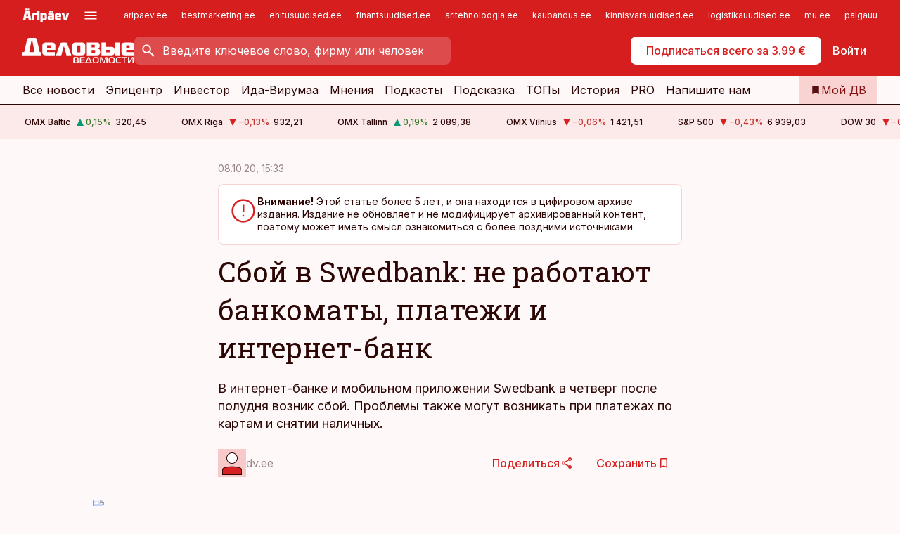

--- FILE ---
content_type: text/html; charset=utf-8
request_url: https://www.dv.ee/novosti/2020/10/08/bankomaty-platezhi-i-internet-bank-swedbank-vyshli-iz-stroja
body_size: 66270
content:
<!DOCTYPE html><html lang="ru" class="__variable_d9b83d __variable_1afa06 __variable_12cb85 __variable_aa35d3"><head><meta charSet="utf-8"/><meta name="viewport" content="width=device-width, initial-scale=1, minimum-scale=1, maximum-scale=5, viewport-fit=cover, user-scalable=yes"/><link rel="preload" href="/_next/static/media/21350d82a1f187e9-s.p.woff2" as="font" crossorigin="" type="font/woff2"/><link rel="preload" href="/_next/static/media/9f0283fb0a17d415-s.p.woff2" as="font" crossorigin="" type="font/woff2"/><link rel="preload" href="/_next/static/media/a88c13d5f58b71d4-s.p.woff2" as="font" crossorigin="" type="font/woff2"/><link rel="preload" href="/_next/static/media/e4af272ccee01ff0-s.p.woff2" as="font" crossorigin="" type="font/woff2"/><link rel="preload" as="image" imageSrcSet="https://static-img.aripaev.ee/?type=preview&amp;uuid=1815216f-c293-59fa-b43b-589563e927dd&amp;width=640&amp;q=70 640w, https://static-img.aripaev.ee/?type=preview&amp;uuid=1815216f-c293-59fa-b43b-589563e927dd&amp;width=750&amp;q=70 750w, https://static-img.aripaev.ee/?type=preview&amp;uuid=1815216f-c293-59fa-b43b-589563e927dd&amp;width=828&amp;q=70 828w, https://static-img.aripaev.ee/?type=preview&amp;uuid=1815216f-c293-59fa-b43b-589563e927dd&amp;width=1080&amp;q=70 1080w, https://static-img.aripaev.ee/?type=preview&amp;uuid=1815216f-c293-59fa-b43b-589563e927dd&amp;width=1200&amp;q=70 1200w, https://static-img.aripaev.ee/?type=preview&amp;uuid=1815216f-c293-59fa-b43b-589563e927dd&amp;width=1920&amp;q=70 1920w, https://static-img.aripaev.ee/?type=preview&amp;uuid=1815216f-c293-59fa-b43b-589563e927dd&amp;width=2048&amp;q=70 2048w, https://static-img.aripaev.ee/?type=preview&amp;uuid=1815216f-c293-59fa-b43b-589563e927dd&amp;width=3840&amp;q=70 3840w" imageSizes="(min-width: 1px) 100vw, 100vw" fetchPriority="high"/><link rel="stylesheet" href="/_next/static/css/193ca727a39148d1.css" data-precedence="next"/><link rel="stylesheet" href="/_next/static/css/52723f30e92eee9f.css" data-precedence="next"/><link rel="stylesheet" href="/_next/static/css/f62eb3219f15fd5e.css" data-precedence="next"/><link rel="stylesheet" href="/_next/static/css/ef69ab996cc4ef43.css" data-precedence="next"/><link rel="stylesheet" href="/_next/static/css/cfa60dcf5cbd8547.css" data-precedence="next"/><link rel="stylesheet" href="/_next/static/css/2001c5ecabd226f0.css" data-precedence="next"/><link rel="stylesheet" href="/_next/static/css/f53fc1951aefa4e6.css" data-precedence="next"/><link rel="stylesheet" href="/_next/static/css/85e100a9967c923b.css" data-precedence="next"/><link rel="stylesheet" href="/_next/static/css/0f180bd48b9a8a37.css" data-precedence="next"/><link rel="stylesheet" href="/_next/static/css/0a858686af57db11.css" data-precedence="next"/><link rel="stylesheet" href="/_next/static/css/c619072c5689294b.css" data-precedence="next"/><link rel="stylesheet" href="/_next/static/css/2cfba95207bc9f18.css" data-precedence="next"/><link rel="stylesheet" href="/_next/static/css/029d5fff5a79fb66.css" data-precedence="next"/><link rel="stylesheet" href="/_next/static/css/145cb3986e47692b.css" data-precedence="next"/><link rel="stylesheet" href="/_next/static/css/abeee01cf18e9b20.css" data-precedence="next"/><link rel="stylesheet" href="/_next/static/css/0e1bc87536d60fd1.css" data-precedence="next"/><link rel="stylesheet" href="/_next/static/css/e4a1f3f4cc1a1330.css" data-precedence="next"/><link rel="stylesheet" href="/_next/static/css/8c6658ca32352202.css" data-precedence="next"/><link rel="preload" as="script" fetchPriority="low" href="/_next/static/chunks/webpack-f5aefdb5f12292ed.js"/><script src="/_next/static/chunks/fd9d1056-10e5c93cd413df2f.js" async=""></script><script src="/_next/static/chunks/396464d2-87a25291feed4e3c.js" async=""></script><script src="/_next/static/chunks/7049-f73b85a2adefcf0b.js" async=""></script><script src="/_next/static/chunks/main-app-4642976e84a23786.js" async=""></script><script src="/_next/static/chunks/aaea2bcf-18d09baeed62d53d.js" async=""></script><script src="/_next/static/chunks/5910-f5efdbfb510c5f6a.js" async=""></script><script src="/_next/static/chunks/5342-19ba4bc98a916bcc.js" async=""></script><script src="/_next/static/chunks/1226-117b1197ddf7aad9.js" async=""></script><script src="/_next/static/chunks/7588-82f3a1fbac97a4cd.js" async=""></script><script src="/_next/static/chunks/app/global-error-20303be09b9714b7.js" async=""></script><script src="/_next/static/chunks/5878-1525aeac28fcdf88.js" async=""></script><script src="/_next/static/chunks/4075-c93ea2025da5b6a7.js" async=""></script><script src="/_next/static/chunks/5434-828496ffa0f86d7a.js" async=""></script><script src="/_next/static/chunks/1652-56bf1ce5ade1c9ac.js" async=""></script><script src="/_next/static/chunks/7562-73ccc63c5dedcf21.js" async=""></script><script src="/_next/static/chunks/7380-318bba68fdea191f.js" async=""></script><script src="/_next/static/chunks/5134-55a0c52474635517.js" async=""></script><script src="/_next/static/chunks/7131-78f3e1231e69c364.js" async=""></script><script src="/_next/static/chunks/7492-a181da6c137f390e.js" async=""></script><script src="/_next/static/chunks/7560-456b4735b1f3cf97.js" async=""></script><script src="/_next/static/chunks/app/%5BchannelId%5D/%5Baccess%5D/layout-fc2eb576a4f173b1.js" async=""></script><script src="/_next/static/chunks/ca377847-5847564181f9946f.js" async=""></script><script src="/_next/static/chunks/6989-725cd192b49ac8b8.js" async=""></script><script src="/_next/static/chunks/7126-f955765d6cea943c.js" async=""></script><script src="/_next/static/chunks/4130-ed04dcb36842f70f.js" async=""></script><script src="/_next/static/chunks/7940-32f152e534110b79.js" async=""></script><script src="/_next/static/chunks/3390-55451101827074e9.js" async=""></script><script src="/_next/static/chunks/4398-b011a1211a61352c.js" async=""></script><script src="/_next/static/chunks/304-49a9dcfb59f66b61.js" async=""></script><script src="/_next/static/chunks/9860-7a7832ede3559423.js" async=""></script><script src="/_next/static/chunks/app/%5BchannelId%5D/%5Baccess%5D/internal/article/%5B...slug%5D/page-f0376f1cae323c1c.js" async=""></script><script src="/_next/static/chunks/app/%5BchannelId%5D/%5Baccess%5D/error-9e9a1caedd0e0db1.js" async=""></script><script src="/_next/static/chunks/app/%5BchannelId%5D/%5Baccess%5D/not-found-0f9f27357115a493.js" async=""></script><link rel="preload" href="https://log-in.aripaev.ee/index.js" as="script"/><meta name="theme-color" content="#D61E1F"/><meta name="color-scheme" content="only light"/><title>Сбой в Swedbank: не работают банкоматы, платежи и интернет-банк</title><meta name="description" content="Сбой в Swedbank: не работают банкоматы, платежи и интернет-банк. В интернет-банке и мобильном приложении Swedbank в четверг после полудня возник сбой. Проблемы также могут возникать при платежах по картам и снятии наличных. SWEDBANK AS, Технологии, Банковское Дело."/><link rel="manifest" href="/manifest/dv.json" crossorigin="use-credentials"/><link rel="canonical" href="https://www.dv.ee/novosti/2020/10/08/bankomaty-platezhi-i-internet-bank-swedbank-vyshli-iz-stroja"/><meta name="format-detection" content="telephone=no, address=no, email=no"/><meta name="apple-mobile-web-app-capable" content="yes"/><meta name="apple-mobile-web-app-title" content="Деловые ведомости"/><link href="/favicons/dv/apple-touch-startup-image-768x1004.png" rel="apple-touch-startup-image"/><link href="/favicons/dv/apple-touch-startup-image-1536x2008.png" media="(device-width: 768px) and (device-height: 1024px)" rel="apple-touch-startup-image"/><meta name="apple-mobile-web-app-status-bar-style" content="black-translucent"/><meta property="og:title" content="Сбой в Swedbank: не работают банкоматы, платежи и интернет-банк"/><meta property="og:description" content="Сбой в Swedbank: не работают банкоматы, платежи и интернет-банк. В интернет-банке и мобильном приложении Swedbank в четверг после полудня возник сбой. Проблемы также могут возникать при платежах по картам и снятии наличных. SWEDBANK AS, Технологии, Банковское Дело."/><meta property="og:url" content="https://www.dv.ee/novosti/2020/10/08/bankomaty-platezhi-i-internet-bank-swedbank-vyshli-iz-stroja"/><meta property="og:site_name" content="Деловые ведомости"/><meta property="og:locale" content="ru_RU"/><meta property="og:image" content="https://static-img.aripaev.ee/?type=preview&amp;uuid=1815216f-c293-59fa-b43b-589563e927dd&amp;width=1200&amp;q=85"/><meta property="og:image:width" content="1200"/><meta property="og:type" content="website"/><meta name="twitter:card" content="summary_large_image"/><meta name="twitter:site" content="@dv__ee"/><meta name="twitter:creator" content="@dv__ee"/><meta name="twitter:title" content="Сбой в Swedbank: не работают банкоматы, платежи и интернет-банк"/><meta name="twitter:description" content="Сбой в Swedbank: не работают банкоматы, платежи и интернет-банк. В интернет-банке и мобильном приложении Swedbank в четверг после полудня возник сбой. Проблемы также могут возникать при платежах по картам и снятии наличных. SWEDBANK AS, Технологии, Банковское Дело."/><meta name="twitter:image" content="https://static-img.aripaev.ee/?type=preview&amp;uuid=1815216f-c293-59fa-b43b-589563e927dd&amp;width=1200&amp;q=85"/><meta name="twitter:image:width" content="1200"/><link rel="shortcut icon" href="/favicons/dv/favicon.ico"/><link rel="icon" href="/favicons/dv/favicon.ico"/><link rel="apple-touch-icon" href="/favicons/dv/apple-touch-icon-180x180.png"/><link rel="apple-touch-icon-precomposed" href="/favicons/dv/apple-touch-icon-180x180.png"/><meta name="next-size-adjust"/><script src="/_next/static/chunks/polyfills-42372ed130431b0a.js" noModule=""></script></head><body><script>(self.__next_s=self.__next_s||[]).push([0,{"children":"\n        window.nativeEvents = [];\n        window.nativeListeners = [];\n        window.addEventListener('aripaev.ee:nativeApiAttached', (e) => {\n          window.nativeEvents.push(e);\n          window.nativeListeners.forEach((l) => l(e));\n        });\n        window.addNativeListener = (listener) => {\n          window.nativeListeners.push(listener);\n          window.nativeEvents.forEach((e) => listener(e));\n        };\n      ","id":"__native_attach"}])</script><style type="text/css">:root:root {
  --theme: dv;

  --site-bg: #FEF8F8;
  --site-bg-original: #FEF8F8;

  --color-text: var(--color-primary-900);
}
</style><div id="login-container"></div><div id="__next"><div class="styles_site-hat__KmxJ_"><div class="styles_site-hat__inner__NT2Fd"><div id="Panorama_1" class="styles_site-hat__ad-slot__6OIXn"></div></div></div><div class="styles_header__sentinel-pre__ZLTsJ"></div><div class="styles_header__4AYpa"><b></b><div class="styles_header__wrap1__C6qUJ"><div class="styles_header__wrap2__vgkJ1"><div class="styles_header__main__4NeBW"><div class="styles_header__main__limiter__1bF8W"><div class="styles_sites__MzlGA styles_hidden__CEocJ"><div class="styles_sites__global__0voAr"><a href="https://www.aripaev.ee" target="_blank" rel="noopener noreferrer"><svg xmlns="http://www.w3.org/2000/svg" height="20" width="67" class="icon logotype-aripaev" viewBox="0 0 512 155"><path fill="#d61e1f" d="M43.18 1.742H25.822v17.917H43.18zm21.86 124.857-4.1-22.295H34.283l-3.977 22.295H1.974l19.33-88.048c2.25-10.153 5.077-11.567 16.643-11.567H58.55c11.846 0 13.817.855 16.224 11.706l19.33 87.908zM50.507 44.762h-5.792l-7.746 41.625h21.249zm18.771-43.02H51.92v17.917h17.358zM306.626 27.3h-17.358v17.916h17.358zm26.117 0h-17.359v17.916h17.359zm-206.05 42.864V126.6h-25.959V71.28c0-10.851 5.076-17.759 17.917-17.759h32.309v16.643zm32.344-23.43V28.399h26.168v18.335zm26.168 79.866h-26.168V53.503h26.168zm62.594.001h-27.651v26.657h-25.68V53.521h53.61c12.84 0 17.777 6.629 17.777 17.917v37.229c0 11.863-5.076 17.934-18.056 17.934m-7.903-56.576h-19.888v39.915h19.888zm93.508 56.576s-17.636.279-21.3.279-21.162-.279-21.162-.279c-11.287-.157-17.638-5.513-17.638-17.934v-9.735c0-15.23 9.735-17.62 17.777-17.62h27.791V69.449h-39.357V53.521h47.539c14.671 0 17.778 8.88 17.778 17.62v39.793c0 11.846-3.49 15.509-11.429 15.701zM319.31 96.019h-20.935v14.707h20.935zm59.664-.611v13.573h41.066v17.62h-49.109c-14.671 0-17.759-9.752-17.759-17.777V72.188c0-11.845 5.774-18.475 17.618-18.614 0 0 13.958-.297 17.638-.297 3.683 0 17.445.297 17.445.297 12.424.14 17.36 6.193 17.36 17.76v24.127h-44.258zm18.35-26.552h-18.492v16.922h18.492zm88.714 57.727h-34.003l-23.987-73.079h28.227l12.682 50.086h2.13l12.682-50.086h26.257z" class="logotype"></path></svg></a><button title="Открыть меню" type="button"><svg fill="none" xmlns="http://www.w3.org/2000/svg" height="20" width="20" class="icon menu" viewBox="0 0 20 20"><path fill="#2D0606" d="M3 14.5V13h14v1.5zm0-3.75v-1.5h14v1.5zM3 7V5.5h14V7z"></path></svg></button></div><div class="styles_sites__main__Z77Aw"><ul class="styles_sites__list__ue3ny"><li class=""><a href="https://www.aripaev.ee?utm_source=dv.ee&amp;utm_medium=pais" target="_blank" draggable="false" rel="noopener noreferrer">aripaev.ee</a></li><li class=""><a href="https://bestmarketing.ee?utm_source=dv.ee&amp;utm_medium=pais" target="_blank" draggable="false" rel="noopener noreferrer">bestmarketing.ee</a></li><li class=""><a href="https://www.ehitusuudised.ee?utm_source=dv.ee&amp;utm_medium=pais" target="_blank" draggable="false" rel="noopener noreferrer">ehitusuudised.ee</a></li><li class=""><a href="https://www.finantsuudised.ee?utm_source=dv.ee&amp;utm_medium=pais" target="_blank" draggable="false" rel="noopener noreferrer">finantsuudised.ee</a></li><li class=""><a href="https://www.aritehnoloogia.ee?utm_source=dv.ee&amp;utm_medium=pais" target="_blank" draggable="false" rel="noopener noreferrer">aritehnoloogia.ee</a></li><li class=""><a href="https://www.kaubandus.ee?utm_source=dv.ee&amp;utm_medium=pais" target="_blank" draggable="false" rel="noopener noreferrer">kaubandus.ee</a></li><li class=""><a href="https://www.kinnisvarauudised.ee?utm_source=dv.ee&amp;utm_medium=pais" target="_blank" draggable="false" rel="noopener noreferrer">kinnisvarauudised.ee</a></li><li class=""><a href="https://www.logistikauudised.ee?utm_source=dv.ee&amp;utm_medium=pais" target="_blank" draggable="false" rel="noopener noreferrer">logistikauudised.ee</a></li><li class=""><a href="https://www.mu.ee?utm_source=dv.ee&amp;utm_medium=pais" target="_blank" draggable="false" rel="noopener noreferrer">mu.ee</a></li><li class=""><a href="https://www.palgauudised.ee?utm_source=dv.ee&amp;utm_medium=pais" target="_blank" draggable="false" rel="noopener noreferrer">palgauudised.ee</a></li><li class=""><a href="https://www.personaliuudised.ee?utm_source=dv.ee&amp;utm_medium=pais" target="_blank" draggable="false" rel="noopener noreferrer">personaliuudised.ee</a></li><li class=""><a href="https://www.pollumajandus.ee?utm_source=dv.ee&amp;utm_medium=pais" target="_blank" draggable="false" rel="noopener noreferrer">pollumajandus.ee</a></li><li class=""><a href="https://www.raamatupidaja.ee?utm_source=dv.ee&amp;utm_medium=pais" target="_blank" draggable="false" rel="noopener noreferrer">raamatupidaja.ee</a></li><li class=""><a href="https://www.toostusuudised.ee?utm_source=dv.ee&amp;utm_medium=pais" target="_blank" draggable="false" rel="noopener noreferrer">toostusuudised.ee</a></li><li class=""><a href="https://www.imelineajalugu.ee?utm_source=dv.ee&amp;utm_medium=pais" target="_blank" draggable="false" rel="noopener noreferrer">imelineajalugu.ee</a></li><li class=""><a href="https://www.imelineteadus.ee?utm_source=dv.ee&amp;utm_medium=pais" target="_blank" draggable="false" rel="noopener noreferrer">imelineteadus.ee</a></li><li class=""><a href="https://www.kalastaja.ee?utm_source=dv.ee&amp;utm_medium=pais" target="_blank" draggable="false" rel="noopener noreferrer">kalastaja.ee</a></li></ul></div></div><div class="styles_header__row__tjBlC"><a class="styles_header__logo__LPFzl" href="/"><img alt="Деловые ведомости" loading="lazy" width="120" height="40" decoding="async" data-nimg="1" style="color:transparent" src="https://ap-cms-images.ap3.ee/DV_valge.svg"/></a><form class="styles_search___9_Xy"><span class="styles_search__icon__adECE"><svg fill="none" xmlns="http://www.w3.org/2000/svg" height="24" width="24" class="icon search" viewBox="0 0 25 24"><path fill="#fff" d="m20.06 21-6.3-6.3q-.75.6-1.724.95-.975.35-2.075.35-2.725 0-4.613-1.887Q3.461 12.225 3.461 9.5t1.887-4.612T9.961 3t4.612 1.888T16.461 9.5a6.1 6.1 0 0 1-1.3 3.8l6.3 6.3zm-10.1-7q1.875 0 3.188-1.312T14.461 9.5t-1.313-3.187T9.961 5 6.773 6.313 5.461 9.5t1.312 3.188T9.961 14"></path></svg></span><input type="text" autoComplete="off" placeholder="Введите ключевое слово, фирму или человека" title="Введите ключевое слово, фирму или человека" name="keyword" value=""/><button class="styles_search__clear__gU1eY" disabled="" title="Очистить поиск" type="button"><svg fill="none" xmlns="http://www.w3.org/2000/svg" height="24" width="24" class="icon close" viewBox="0 0 25 24"><path fill="#fff" d="m6.86 19-1.4-1.4 5.6-5.6-5.6-5.6L6.86 5l5.6 5.6 5.6-5.6 1.4 1.4-5.6 5.6 5.6 5.6-1.4 1.4-5.6-5.6z"></path></svg></button></form><div class="styles_header__buttons__HTvoj"><span class="styles_button___Dvql styles_size-default___f8ln styles_theme-white-primary__wwdx4" draggable="false"><a class="styles_button__element__i6R1c" target="_blank" rel="noopener noreferrer" href="https://kampaania.aripaev.ee/zakazatj-dv/?utm_source=dv.ee&amp;utm_medium=telli-nupp&amp;utm_campaign=proovitellimus"><span class="styles_button__inner__av3c_"><span class="styles_button__text__0QAzX"><span class="styles_button__text__row__ZW9Cl">Подписаться всего за 3.99 €</span></span></span></a></span><span class="styles_button___Dvql styles_size-default___f8ln styles_theme-white-transparent__3xBw8" draggable="false"><button class="styles_button__element__i6R1c" type="button"><span class="styles_button__inner__av3c_"><span class="styles_button__text__0QAzX"><span class="styles_button__text__row__ZW9Cl">Войти</span></span></span></button></span></div></div></div><div class="styles_burger-menu__NxbcX" inert=""><div class="styles_burger-menu__inner__G_A7a"><div class="styles_burger-menu__limiter__Z8WPT"><ul class="styles_burger-menu__sections__WMdfc"><li><div class="styles_burger-menu__title__FISxC">Тематические порталы</div><ul class="styles_burger-menu__sections__links__erXEP styles_split__ABuE1"><li><a target="_blank" rel="noopener noreferrer" href="https://www.aripaev.ee?utm_source=dv.ee&amp;utm_medium=pais">aripaev.ee</a></li><li><a target="_blank" rel="noopener noreferrer" href="https://www.bestmarketing.ee?utm_source=dv.ee&amp;utm_medium=pais">bestmarketing.ee</a></li><li><a target="_blank" rel="noopener noreferrer" href="https://www.ehitusuudised.ee?utm_source=dv.ee&amp;utm_medium=pais">ehitusuudised.ee</a></li><li><a target="_blank" rel="noopener noreferrer" href="https://www.finantsuudised.ee?utm_source=dv.ee&amp;utm_medium=pais">finantsuudised.ee</a></li><li><a target="_blank" rel="noopener noreferrer" href="https://www.aritehnoloogia.ee?utm_source=dv.ee&amp;utm_medium=pais">aritehnoloogia.ee</a></li><li><a target="_blank" rel="noopener noreferrer" href="https://www.kaubandus.ee?utm_source=dv.ee&amp;utm_medium=pais">kaubandus.ee</a></li><li><a target="_blank" rel="noopener noreferrer" href="https://www.kinnisvarauudised.ee?utm_source=dv.ee&amp;utm_medium=pais">kinnisvarauudised.ee</a></li><li><a target="_blank" rel="noopener noreferrer" href="https://www.logistikauudised.ee?utm_source=dv.ee&amp;utm_medium=pais">logistikauudised.ee</a></li><li><a target="_blank" rel="noopener noreferrer" href="https://www.mu.ee?utm_source=dv.ee&amp;utm_medium=pais">mu.ee</a></li><li><a target="_blank" rel="noopener noreferrer" href="https://www.palgauudised.ee?utm_source=dv.ee&amp;utm_medium=pais">palgauudised.ee</a></li><li><a target="_blank" rel="noopener noreferrer" href="https://www.personaliuudised.ee?utm_source=dv.ee&amp;utm_medium=pais">personaliuudised.ee</a></li><li><a target="_blank" rel="noopener noreferrer" href="https://www.pollumajandus.ee?utm_source=dv.ee&amp;utm_medium=pais">pollumajandus.ee</a></li><li><a target="_blank" rel="noopener noreferrer" href="https://www.raamatupidaja.ee?utm_source=dv.ee&amp;utm_medium=pais">raamatupidaja.ee</a></li><li><a target="_blank" rel="noopener noreferrer" href="https://www.toostusuudised.ee?utm_source=dv.ee&amp;utm_medium=pais">toostusuudised.ee</a></li><li><a target="_blank" rel="noopener noreferrer" href="https://www.imelineajalugu.ee?utm_source=dv.ee&amp;utm_medium=pais">imelineajalugu.ee</a></li><li><a target="_blank" rel="noopener noreferrer" href="https://www.imelineteadus.ee?utm_source=dv.ee&amp;utm_medium=pais">imelineteadus.ee</a></li></ul></li><li><div class="styles_burger-menu__title__FISxC">Услуги и продукты</div><ul class="styles_burger-menu__sections__links__erXEP"><li><a target="_blank" rel="noopener noreferrer" href="https://pood.aripaev.ee/kategooria/venekeelsed-tooted">Обучение и конференции</a></li><li><a target="_self" href="/pdf">PDF</a></li><li><a target="_blank" rel="noopener noreferrer" href="https://infopank.ee">Инфобанк</a></li><li><a target="_self" href="https://teabevara.ee/ru">Справочники Äripäev</a></li><li><a target="_blank" rel="noopener noreferrer" href="https://videokogu.aripaev.ee/topics/16">Видеотека</a></li></ul></li></ul><div class="styles_burger-menu__sidebar__8mwqb"><ul class="styles_burger-menu__sidebar__links__ZKDyD"><li><a target="_blank" rel="noopener noreferrer" href="https://www.aripaev.ee/turunduslahendused">Реклама</a></li><li><a target="_self" href="/c/cm">Контент-маркетинг</a></li><li><a target="_blank" rel="noopener noreferrer" href="https://firma.aripaev.ee/tule-toole/">Предложения работы</a></li><li><a target="_blank" rel="noopener noreferrer" href="https://firma.aripaev.ee/">Об Äripäev</a></li></ul><ul class="styles_buttons__V_M5V styles_layout-vertical-wide__kH_p0"><li class="styles_primary__BaQ9R"><span class="styles_button___Dvql styles_size-default___f8ln styles_theme-primary__JLG_x" draggable="false"><a class="styles_button__element__i6R1c" target="_blank" rel="noopener noreferrer" href="https://iseteenindus.aripaev.ee/ru"><span class="styles_button__inner__av3c_"><span class="styles_button__text__0QAzX"><span class="styles_button__text__row__ZW9Cl">Самообслуживание</span></span></span></a></span></li></ul></div></div></div></div></div><div class="styles_header__menu__7U_6k"><div class="styles_header__menu__holder__mDgQf"><a class="styles_header__menu__logo__XcB29" draggable="false" href="/"><img alt="Деловые ведомости" loading="lazy" width="120" height="40" decoding="async" data-nimg="1" style="color:transparent" src="https://ap-cms-images.ap3.ee/DV_valge.svg"/></a><div class="styles_header__menu__scroller__KG1tj"><ul class="styles_header__menu__items___1xQ5"><li><a aria-current="false" target="_self" draggable="false" href="/search?channels=dv">Все новости</a></li><li><a aria-current="false" target="_self" draggable="false" href="/c/bigstory">Эпицентр</a></li><li><a aria-current="false" target="_self" draggable="false" href="/investor">Инвестор</a></li><li><a aria-current="false" target="_self" draggable="false" href="/t/idavirumaa">Ида-Вирумаа</a></li><li><a aria-current="false" target="_self" draggable="false" href="/c/opinion">Мнения</a></li><li><a aria-current="false" target="_self" draggable="false" href="/t/delovye-jefire">Подкасты</a></li><li><a aria-current="false" target="_self" draggable="false" href="/c/useful">Подсказка</a></li><li><a aria-current="false" target="_self" draggable="false" href="/c/top">ТОПы</a></li><li><a aria-current="false" target="_self" draggable="false" href="https://www.dv.ee/t/delovaja-istorija">История</a></li><li><a aria-current="false" target="_blank" rel="noopener noreferrer" draggable="false" href="https://www.aripaev.ee/pro">PRO</a></li><li><a href="https://www.dv.ee/#send_hint" draggable="false">Напишите нам</a></li></ul></div><a class="styles_header__menu__bookmarks__qWw9R" aria-current="false" draggable="false" href="/moja-lenta-novostej"><svg fill="none" xmlns="http://www.w3.org/2000/svg" height="16" width="16" class="icon bookmark-filled" viewBox="0 0 24 24"><path fill="#2D0606" d="M5 21V5q0-.824.588-1.412A1.93 1.93 0 0 1 7 3h10q.824 0 1.413.587Q19 4.176 19 5v16l-7-3z"></path></svg><span>Мой ДВ</span></a></div></div></div></div></div><div class="styles_header__sentinel-post__lzp4A"></div><div class="styles_burger-menu__backdrop__1nrUr" tabindex="0" role="button" aria-pressed="true" title="Закрыть"></div><div class="styles_header__mock__CpuN_"></div><div class="styles_ticker__Yburn"><div class="styles_ticker__group__8cpAr"><ul class="styles_ticker__list__NrEgl"><li><span>OMX Baltic</span><span><svg fill="none" xmlns="http://www.w3.org/2000/svg" height="16" width="16" class="icon up-solid" viewBox="0 0 16 16"><path fill="#009971" d="M3 13h10L8 3z"></path></svg><span class="text-intent-success">0,15<!-- -->%</span></span><span>320,45</span></li><li><span>OMX Riga</span><span><svg fill="none" xmlns="http://www.w3.org/2000/svg" height="16" width="16" class="icon down-solid" viewBox="0 0 16 16"><path fill="#D61E1F" d="M3 3h10L8 13z"></path></svg><span class="text-intent-danger">−0,13<!-- -->%</span></span><span>932,21</span></li><li><span>OMX Tallinn</span><span><svg fill="none" xmlns="http://www.w3.org/2000/svg" height="16" width="16" class="icon up-solid" viewBox="0 0 16 16"><path fill="#009971" d="M3 13h10L8 3z"></path></svg><span class="text-intent-success">0,19<!-- -->%</span></span><span>2 089,38</span></li><li><span>OMX Vilnius</span><span><svg fill="none" xmlns="http://www.w3.org/2000/svg" height="16" width="16" class="icon down-solid" viewBox="0 0 16 16"><path fill="#D61E1F" d="M3 3h10L8 13z"></path></svg><span class="text-intent-danger">−0,06<!-- -->%</span></span><span>1 421,51</span></li><li><span>S&amp;P 500</span><span><svg fill="none" xmlns="http://www.w3.org/2000/svg" height="16" width="16" class="icon down-solid" viewBox="0 0 16 16"><path fill="#D61E1F" d="M3 3h10L8 13z"></path></svg><span class="text-intent-danger">−0,43<!-- -->%</span></span><span>6 939,03</span></li><li><span>DOW 30</span><span><svg fill="none" xmlns="http://www.w3.org/2000/svg" height="16" width="16" class="icon down-solid" viewBox="0 0 16 16"><path fill="#D61E1F" d="M3 3h10L8 13z"></path></svg><span class="text-intent-danger">−0,36<!-- -->%</span></span><span>48 892,47</span></li><li><span>Nasdaq </span><span><svg fill="none" xmlns="http://www.w3.org/2000/svg" height="16" width="16" class="icon down-solid" viewBox="0 0 16 16"><path fill="#D61E1F" d="M3 3h10L8 13z"></path></svg><span class="text-intent-danger">−0,94<!-- -->%</span></span><span>23 461,82</span></li><li><span>FTSE 100</span><span><svg fill="none" xmlns="http://www.w3.org/2000/svg" height="16" width="16" class="icon up-solid" viewBox="0 0 16 16"><path fill="#009971" d="M3 13h10L8 3z"></path></svg><span class="text-intent-success">0,51<!-- -->%</span></span><span>10 223,54</span></li><li><span>Nikkei 225</span><span><svg fill="none" xmlns="http://www.w3.org/2000/svg" height="16" width="16" class="icon down-solid" viewBox="0 0 16 16"><path fill="#D61E1F" d="M3 3h10L8 13z"></path></svg><span class="text-intent-danger">−0,1<!-- -->%</span></span><span>53 322,85</span></li><li><span>CMC Crypto 200</span><span><svg fill="none" xmlns="http://www.w3.org/2000/svg" height="16" width="16" class="icon down-solid" viewBox="0 0 16 16"><path fill="#D61E1F" d="M3 3h10L8 13z"></path></svg><span class="text-intent-danger">0,00<!-- -->%</span></span><span>0,00</span></li><li><span>USD/EUR</span><span><svg fill="none" xmlns="http://www.w3.org/2000/svg" height="16" width="16" class="icon down-solid" viewBox="0 0 16 16"><path fill="#D61E1F" d="M3 3h10L8 13z"></path></svg><span class="text-intent-danger">0,00<!-- -->%</span></span><span>0,84</span></li><li><span>GBP/EUR</span><span><svg fill="none" xmlns="http://www.w3.org/2000/svg" height="16" width="16" class="icon down-solid" viewBox="0 0 16 16"><path fill="#D61E1F" d="M3 3h10L8 13z"></path></svg><span class="text-intent-danger">0,00<!-- -->%</span></span><span>1,15</span></li><li><span>EUR/RUB</span><span><svg fill="none" xmlns="http://www.w3.org/2000/svg" height="16" width="16" class="icon down-solid" viewBox="0 0 16 16"><path fill="#D61E1F" d="M3 3h10L8 13z"></path></svg><span class="text-intent-danger">0,00<!-- -->%</span></span><span>90,55</span></li></ul></div><div class="styles_ticker__group__8cpAr"><ul class="styles_ticker__list__NrEgl"><li><span>OMX Baltic</span><span><svg fill="none" xmlns="http://www.w3.org/2000/svg" height="16" width="16" class="icon up-solid" viewBox="0 0 16 16"><path fill="#009971" d="M3 13h10L8 3z"></path></svg><span class="text-intent-success">0,15<!-- -->%</span></span><span>320,45</span></li><li><span>OMX Riga</span><span><svg fill="none" xmlns="http://www.w3.org/2000/svg" height="16" width="16" class="icon down-solid" viewBox="0 0 16 16"><path fill="#D61E1F" d="M3 3h10L8 13z"></path></svg><span class="text-intent-danger">−0,13<!-- -->%</span></span><span>932,21</span></li><li><span>OMX Tallinn</span><span><svg fill="none" xmlns="http://www.w3.org/2000/svg" height="16" width="16" class="icon up-solid" viewBox="0 0 16 16"><path fill="#009971" d="M3 13h10L8 3z"></path></svg><span class="text-intent-success">0,19<!-- -->%</span></span><span>2 089,38</span></li><li><span>OMX Vilnius</span><span><svg fill="none" xmlns="http://www.w3.org/2000/svg" height="16" width="16" class="icon down-solid" viewBox="0 0 16 16"><path fill="#D61E1F" d="M3 3h10L8 13z"></path></svg><span class="text-intent-danger">−0,06<!-- -->%</span></span><span>1 421,51</span></li><li><span>S&amp;P 500</span><span><svg fill="none" xmlns="http://www.w3.org/2000/svg" height="16" width="16" class="icon down-solid" viewBox="0 0 16 16"><path fill="#D61E1F" d="M3 3h10L8 13z"></path></svg><span class="text-intent-danger">−0,43<!-- -->%</span></span><span>6 939,03</span></li><li><span>DOW 30</span><span><svg fill="none" xmlns="http://www.w3.org/2000/svg" height="16" width="16" class="icon down-solid" viewBox="0 0 16 16"><path fill="#D61E1F" d="M3 3h10L8 13z"></path></svg><span class="text-intent-danger">−0,36<!-- -->%</span></span><span>48 892,47</span></li><li><span>Nasdaq </span><span><svg fill="none" xmlns="http://www.w3.org/2000/svg" height="16" width="16" class="icon down-solid" viewBox="0 0 16 16"><path fill="#D61E1F" d="M3 3h10L8 13z"></path></svg><span class="text-intent-danger">−0,94<!-- -->%</span></span><span>23 461,82</span></li><li><span>FTSE 100</span><span><svg fill="none" xmlns="http://www.w3.org/2000/svg" height="16" width="16" class="icon up-solid" viewBox="0 0 16 16"><path fill="#009971" d="M3 13h10L8 3z"></path></svg><span class="text-intent-success">0,51<!-- -->%</span></span><span>10 223,54</span></li><li><span>Nikkei 225</span><span><svg fill="none" xmlns="http://www.w3.org/2000/svg" height="16" width="16" class="icon down-solid" viewBox="0 0 16 16"><path fill="#D61E1F" d="M3 3h10L8 13z"></path></svg><span class="text-intent-danger">−0,1<!-- -->%</span></span><span>53 322,85</span></li><li><span>CMC Crypto 200</span><span><svg fill="none" xmlns="http://www.w3.org/2000/svg" height="16" width="16" class="icon down-solid" viewBox="0 0 16 16"><path fill="#D61E1F" d="M3 3h10L8 13z"></path></svg><span class="text-intent-danger">0,00<!-- -->%</span></span><span>0,00</span></li><li><span>USD/EUR</span><span><svg fill="none" xmlns="http://www.w3.org/2000/svg" height="16" width="16" class="icon down-solid" viewBox="0 0 16 16"><path fill="#D61E1F" d="M3 3h10L8 13z"></path></svg><span class="text-intent-danger">0,00<!-- -->%</span></span><span>0,84</span></li><li><span>GBP/EUR</span><span><svg fill="none" xmlns="http://www.w3.org/2000/svg" height="16" width="16" class="icon down-solid" viewBox="0 0 16 16"><path fill="#D61E1F" d="M3 3h10L8 13z"></path></svg><span class="text-intent-danger">0,00<!-- -->%</span></span><span>1,15</span></li><li><span>EUR/RUB</span><span><svg fill="none" xmlns="http://www.w3.org/2000/svg" height="16" width="16" class="icon down-solid" viewBox="0 0 16 16"><path fill="#D61E1F" d="M3 3h10L8 13z"></path></svg><span class="text-intent-danger">0,00<!-- -->%</span></span><span>90,55</span></li></ul></div></div><div class="styles_body__KntQX"><div class="styles_block__x9tSr styles_theme-default__YFZfY styles_width-article__aCVgk"><div class="styles_hero__qEXNs styles_layout-default__BGcal styles_theme-default__1lqCZ styles_has-image__ILhtv"><div class="styles_hero__limiter__m_kBo"><div class="styles_hero__heading__UH2zp"><div class="styles_page-header__UZ3dH"><div class="styles_page-header__back__F3sNN"><span class="styles_button___Dvql styles_size-default___f8ln styles_theme-transparent__V6plv" draggable="false"><button class="styles_button__element__i6R1c" type="button"><span class="styles_button__inner__av3c_"><svg fill="none" xmlns="http://www.w3.org/2000/svg" height="20" width="20" class="icon styles_button__icon__ab5nT arrow-back" viewBox="0 0 20 20"><path fill="#2D0606" d="m12 18-8-8 8-8 1.417 1.417L6.833 10l6.584 6.583z"></path></svg><span class="styles_button__text__0QAzX"><span class="styles_button__text__row__ZW9Cl">Назад</span></span></span></button></span></div><div class="styles_page-header__headline__160BU"><div class="styles_page-header__headline__info__WB6e3"><ul class="styles_page-header__meta__DMVKe"><li>08.10.20, 15:33</li></ul></div><div class="styles_callout__GbgpZ styles_intent-outdated__7JYYz"><div class="styles_callout__inner__P1xpS"><svg fill="none" xmlns="http://www.w3.org/2000/svg" height="24" width="24" class="icon styles_callout__icon___Fuj_ error" viewBox="0 0 48 48"><path fill="#C4342D" d="M24 34q.7 0 1.175-.474t.475-1.175-.474-1.176A1.6 1.6 0 0 0 24 30.7q-.701 0-1.176.474a1.6 1.6 0 0 0-.475 1.175q0 .701.474 1.176T24 34m-1.35-7.65h3V13.7h-3zM24.013 44q-4.137 0-7.775-1.575t-6.363-4.3-4.3-6.367T4 23.975t1.575-7.783 4.3-6.342 6.367-4.275T24.025 4t7.783 1.575T38.15 9.85t4.275 6.35T44 23.987t-1.575 7.775-4.275 6.354q-2.7 2.715-6.35 4.3T24.013 44m.012-3q7.075 0 12.025-4.975T41 23.975 36.06 11.95 24 7q-7.05 0-12.025 4.94T7 24q0 7.05 4.975 12.025T24.025 41"></path></svg><div class="styles_callout__text__cYyr4"><div><b>Внимание!</b> Этой статье более 5 лет, и она находится в цифировом архиве издания. Издание не обновляет и не модифицирует архивированный контент, поэтому может иметь смысл ознакомиться с более поздними источниками.</div></div></div></div><h1>Сбой в Swedbank: не работают банкоматы, платежи и интернет-банк</h1></div></div></div><div class="styles_hero__main__FNdan"><div class="styles_hero__description__1SGae">В интернет-банке и мобильном приложении Swedbank в четверг после полудня возник сбой. Проблемы также могут возникать при платежах по картам и снятии наличных.</div><div class="styles_hero__article-tools__jStYE"><ul class="styles_hero__authors__jpHLE styles_single__zcqUq"><li><a href="/a/dvee"><svg xmlns="http://www.w3.org/2000/svg" height="40" width="40" class="icon user" viewBox="0 0 40 40"><path fill="#D61E1F" d="M0 0h40v40H0z" class="color-primary-200" opacity=".2"></path><path fill="#D61E1F" d="M6.5 29.925c0-1.508 1-2.834 2.45-3.248a40.23 40.23 0 0 1 22.1 0 3.38 3.38 0 0 1 2.45 3.248V36.5h-27z" class="color-primary-500"></path><path fill="#2D0606" d="M34 37H6v-7.074a3.9 3.9 0 0 1 2.812-3.729 40.67 40.67 0 0 1 22.375 0A3.894 3.894 0 0 1 34 29.926zM7 36h26v-6.074a2.89 2.89 0 0 0-2.088-2.769 39.7 39.7 0 0 0-21.825 0A2.89 2.89 0 0 0 7 29.926z" class="color-primary-900"></path><circle cx="20" cy="13" r="7.5" fill="#FFF"></circle><path fill="#2D0606" d="M20 21c-4.411 0-8-3.589-8-8s3.589-8 8-8 8 3.589 8 8-3.589 8-8 8m0-15c-3.86 0-7 3.14-7 7s3.14 7 7 7 7-3.14 7-7-3.141-7-7-7" class="color-primary-900"></path></svg><span class="styles_hero__authors__texts__A4Y2r"><span class="styles_hero__authors__name__9NvFS">dv.ee</span></span></a></li></ul><div class="styles_hero__tools__rTnGb"><ul class="styles_buttons__V_M5V styles_layout-default__xTC8D"><li class="styles_primary__BaQ9R"><span class="styles_button___Dvql styles_size-default___f8ln styles_theme-transparent__V6plv" draggable="false"><button class="styles_button__element__i6R1c" type="button"><span class="styles_button__inner__av3c_"><span class="styles_button__text__0QAzX"><span class="styles_button__text__row__ZW9Cl">Поделиться</span></span><svg fill="none" xmlns="http://www.w3.org/2000/svg" height="20" width="20" class="icon styles_button__icon__ab5nT share" viewBox="0 0 20 20"><path fill="#2D0606" d="M14.5 18a2.4 2.4 0 0 1-1.77-.73A2.4 2.4 0 0 1 12 15.5q0-.167.02-.302.022-.135.063-.302l-4.958-3.021a1.8 1.8 0 0 1-.737.48 2.7 2.7 0 0 1-.888.145 2.4 2.4 0 0 1-1.77-.73A2.4 2.4 0 0 1 3 10q0-1.042.73-1.77A2.4 2.4 0 0 1 5.5 7.5q.458 0 .885.156.428.156.74.469l4.958-3.02a3 3 0 0 1-.062-.303A2 2 0 0 1 12 4.5q0-1.042.73-1.77A2.4 2.4 0 0 1 14.5 2a2.4 2.4 0 0 1 1.77.73q.73.728.73 1.77t-.73 1.77A2.4 2.4 0 0 1 14.5 7q-.465 0-.889-.146a1.8 1.8 0 0 1-.736-.479l-4.958 3.02q.04.168.062.303T8 10q0 .167-.02.302-.022.135-.063.302l4.958 3.021q.313-.354.736-.49.425-.135.889-.135 1.042 0 1.77.73.73.728.73 1.77t-.73 1.77a2.4 2.4 0 0 1-1.77.73m0-12.5q.424 0 .713-.287A.97.97 0 0 0 15.5 4.5a.97.97 0 0 0-.287-.712.97.97 0 0 0-.713-.288.97.97 0 0 0-.713.288.97.97 0 0 0-.287.712q0 .424.287.713.288.287.713.287m-9 5.5q.424 0 .713-.287A.97.97 0 0 0 6.5 10a.97.97 0 0 0-.287-.713A.97.97 0 0 0 5.5 9a.97.97 0 0 0-.713.287A.97.97 0 0 0 4.5 10q0 .424.287.713.288.287.713.287m9 5.5q.424 0 .713-.288a.97.97 0 0 0 .287-.712.97.97 0 0 0-.287-.713.97.97 0 0 0-.713-.287.97.97 0 0 0-.713.287.97.97 0 0 0-.287.713q0 .424.287.712.288.288.713.288"></path></svg></span></button></span><div class="styles_button__drop__8udXq" style="position:absolute;left:0;top:0"><div class="styles_button__drop__arrow__6R3IT" style="position:absolute"></div><ul class="styles_button__drop__list__SX5ke"><li><button role="button"><div class="styles_button__drop__inner__GkG7d"><svg fill="none" xmlns="http://www.w3.org/2000/svg" height="20" width="20" class="icon logo-facebook" viewBox="0 0 20 20"><path fill="#2D0606" d="M10.834 8.333h2.5v2.5h-2.5v5.833h-2.5v-5.833h-2.5v-2.5h2.5V7.287c0-.99.311-2.242.931-2.926q.93-1.028 2.322-1.028h1.747v2.5h-1.75a.75.75 0 0 0-.75.75z"></path></svg><div>Facebook</div></div></button></li><li><button role="button"><div class="styles_button__drop__inner__GkG7d"><svg xmlns="http://www.w3.org/2000/svg" height="20" width="20" class="icon logo-twitter" viewBox="0 0 14 14"><path fill="#2D0606" fill-rule="evenodd" d="m11.261 11.507-.441-.644-3.124-4.554 3.307-3.816h-.837L7.344 5.795 5.079 2.493h-2.64l.442.644 3 4.375-3.442 3.995h.773l3.02-3.484 2.389 3.484zm-7.599-8.37 5.298 7.727h1.078L4.74 3.137z" clip-rule="evenodd"></path></svg><div>X (Twitter)</div></div></button></li><li><button role="button"><div class="styles_button__drop__inner__GkG7d"><svg fill="none" xmlns="http://www.w3.org/2000/svg" height="20" width="20" class="icon logo-linkedin" viewBox="0 0 20 20"><path fill="#2D0606" d="M6.667 15.833h-2.5V7.5h2.5zm9.166 0h-2.5v-4.451q-.002-1.739-1.232-1.738c-.65 0-1.061.323-1.268.971v5.218h-2.5s.034-7.5 0-8.333h1.973l.153 1.667h.052c.512-.834 1.331-1.399 2.455-1.399.854 0 1.545.238 2.072.834.531.598.795 1.4.795 2.525zM5.417 6.667c.713 0 1.291-.56 1.291-1.25s-.578-1.25-1.291-1.25c-.714 0-1.292.56-1.292 1.25s.578 1.25 1.292 1.25"></path></svg><div>LinkedIn</div></div></button></li><li><button role="button"><div class="styles_button__drop__inner__GkG7d"><svg fill="none" xmlns="http://www.w3.org/2000/svg" height="20" width="20" class="icon email" viewBox="0 0 20 20"><path fill="#2D0606" d="M3.5 16q-.62 0-1.06-.44A1.45 1.45 0 0 1 2 14.5V5.493q0-.62.44-1.056A1.45 1.45 0 0 1 3.5 4h13q.62 0 1.06.44.44.442.44 1.06v9.006q0 .62-.44 1.056A1.45 1.45 0 0 1 16.5 16zm6.5-5L3.5 7.27v7.23h13V7.27zm0-1.77 6.5-3.73h-13zM3.5 7.27V5.5v9z"></path></svg><div>E-mail</div></div></button></li><li><button role="button"><div class="styles_button__drop__inner__GkG7d"><svg fill="none" xmlns="http://www.w3.org/2000/svg" height="20" width="20" class="icon link" viewBox="0 0 20 20"><path fill="#1C1B1F" d="M9 14H6q-1.66 0-2.83-1.171T2 9.995t1.17-2.828T6 6h3v1.5H6a2.4 2.4 0 0 0-1.77.73A2.4 2.4 0 0 0 3.5 10q0 1.042.73 1.77.728.73 1.77.73h3zm-2-3.25v-1.5h6v1.5zM11 14v-1.5h3q1.042 0 1.77-.73.73-.728.73-1.77t-.73-1.77A2.4 2.4 0 0 0 14 7.5h-3V6h3q1.66 0 2.83 1.171T18 10.005t-1.17 2.828T14 14z"></path></svg><div>Link</div></div></button></li></ul></div></li><li class="styles_primary__BaQ9R"><span class="styles_button___Dvql styles_size-default___f8ln styles_theme-transparent__V6plv" draggable="false"><button class="styles_button__element__i6R1c" type="button"><span class="styles_button__inner__av3c_"><span class="styles_button__text__0QAzX"><span class="styles_button__text__row__ZW9Cl">Сохранить</span></span><svg fill="none" xmlns="http://www.w3.org/2000/svg" height="20" width="20" class="icon styles_button__icon__ab5nT bookmark" viewBox="0 0 20 20"><path fill="#2D0606" d="M5 17V4.5q0-.618.44-1.06Q5.883 3 6.5 3h7q.619 0 1.06.44.44.442.44 1.06V17l-5-2zm1.5-2.23 3.5-1.395 3.5 1.396V4.5h-7z"></path></svg></span></button></span></li></ul></div></div></div></div></div><div class="styles_breakout__DF1Ci styles_width-medium__e9Lrb"><div class="styles_article-image__oHI1I"><div class="styles_article-image__title-above__xLKry"></div><a href="https://static-img.aripaev.ee/?type=preview&amp;uuid=1815216f-c293-59fa-b43b-589563e927dd" target="_blank" rel="noopener noreferrer" class="styles_article-image__holder__jEhZc" style="aspect-ratio:1.5391077636152954"><img alt="Иллюстративное фото." draggable="false" fetchPriority="high" decoding="async" data-nimg="fill" style="position:absolute;height:100%;width:100%;left:0;top:0;right:0;bottom:0;color:transparent" sizes="(min-width: 1px) 100vw, 100vw" srcSet="https://static-img.aripaev.ee/?type=preview&amp;uuid=1815216f-c293-59fa-b43b-589563e927dd&amp;width=640&amp;q=70 640w, https://static-img.aripaev.ee/?type=preview&amp;uuid=1815216f-c293-59fa-b43b-589563e927dd&amp;width=750&amp;q=70 750w, https://static-img.aripaev.ee/?type=preview&amp;uuid=1815216f-c293-59fa-b43b-589563e927dd&amp;width=828&amp;q=70 828w, https://static-img.aripaev.ee/?type=preview&amp;uuid=1815216f-c293-59fa-b43b-589563e927dd&amp;width=1080&amp;q=70 1080w, https://static-img.aripaev.ee/?type=preview&amp;uuid=1815216f-c293-59fa-b43b-589563e927dd&amp;width=1200&amp;q=70 1200w, https://static-img.aripaev.ee/?type=preview&amp;uuid=1815216f-c293-59fa-b43b-589563e927dd&amp;width=1920&amp;q=70 1920w, https://static-img.aripaev.ee/?type=preview&amp;uuid=1815216f-c293-59fa-b43b-589563e927dd&amp;width=2048&amp;q=70 2048w, https://static-img.aripaev.ee/?type=preview&amp;uuid=1815216f-c293-59fa-b43b-589563e927dd&amp;width=3840&amp;q=70 3840w" src="https://static-img.aripaev.ee/?type=preview&amp;uuid=1815216f-c293-59fa-b43b-589563e927dd&amp;width=3840&amp;q=70"/></a><ul class="styles_article-image__meta__Voj9l"><li>Иллюстративное фото.</li><li>Foto: <!-- -->Liis Treimann</li></ul></div></div><div class="styles_article-paragraph__PM82c">В пресс-службе Swedbank сообщили, что проблемой занимаются и причину сбоя устранят при первой возможности, пишет <a target="_blank" href="https://rus.err.ee/1144821/v-internet-banke-i-platezhah-po-kartam-swedbank-voznik-sboj">rus.err.ee.</a></div><div class="styles_article-paragraph__PM82c">Могут возникать отдельные сбои при платежах по картам и снятии наличных.</div><div class="styles_article-paragraph__PM82c">&quot;Эта проблема должна быть как в Эстонии, так и в Латвии и Литве, потому что у нас в странах Балтии одна система&quot;, - пояснили в пресс-службе, затруднившись ответить на вопрос, затрагивает ли проблема интернет-банки в других странах.</div><div class="styles_breakout__DF1Ci styles_width-limited__5U7pH"><div class="styles_banner__Dxaht styles_layout-default__CUaXN styles_has-label__6aSM8"><p class="styles_banner__label__NHyOM">Статья продолжается после рекламы</p><div class="styles_banner__inner__3pLFk"><div id="Module_1"></div></div></div></div><div class="styles_article-footer__holder__zjkRH"><div class="styles_article-footer__mBNXE"><div class="styles_article-footer__row__Tnfev"><ul class="styles_article-footer__authors__KbOHg styles_single__SdqtI"><li><a href="/a/dvee"><svg xmlns="http://www.w3.org/2000/svg" height="40" width="40" class="icon user" viewBox="0 0 40 40"><path fill="#D61E1F" d="M0 0h40v40H0z" class="color-primary-200" opacity=".2"></path><path fill="#D61E1F" d="M6.5 29.925c0-1.508 1-2.834 2.45-3.248a40.23 40.23 0 0 1 22.1 0 3.38 3.38 0 0 1 2.45 3.248V36.5h-27z" class="color-primary-500"></path><path fill="#2D0606" d="M34 37H6v-7.074a3.9 3.9 0 0 1 2.812-3.729 40.67 40.67 0 0 1 22.375 0A3.894 3.894 0 0 1 34 29.926zM7 36h26v-6.074a2.89 2.89 0 0 0-2.088-2.769 39.7 39.7 0 0 0-21.825 0A2.89 2.89 0 0 0 7 29.926z" class="color-primary-900"></path><circle cx="20" cy="13" r="7.5" fill="#FFF"></circle><path fill="#2D0606" d="M20 21c-4.411 0-8-3.589-8-8s3.589-8 8-8 8 3.589 8 8-3.589 8-8 8m0-15c-3.86 0-7 3.14-7 7s3.14 7 7 7 7-3.14 7-7-3.141-7-7-7" class="color-primary-900"></path></svg><span class="styles_article-footer__authors__texts__LRQPU"><span class="styles_article-footer__authors__name__rFJDZ">dv.ee</span><span class="styles_article-footer__authors__description__i4p81"></span></span></a></li></ul><div class="styles_article-footer__tools__lS2xs"><ul class="styles_buttons__V_M5V styles_layout-default__xTC8D"><li class="styles_primary__BaQ9R"><span class="styles_button___Dvql styles_size-default___f8ln styles_theme-transparent__V6plv" draggable="false"><button class="styles_button__element__i6R1c" type="button"><span class="styles_button__inner__av3c_"><span class="styles_button__text__0QAzX"><span class="styles_button__text__row__ZW9Cl">Поделиться</span></span><svg fill="none" xmlns="http://www.w3.org/2000/svg" height="20" width="20" class="icon styles_button__icon__ab5nT share" viewBox="0 0 20 20"><path fill="#2D0606" d="M14.5 18a2.4 2.4 0 0 1-1.77-.73A2.4 2.4 0 0 1 12 15.5q0-.167.02-.302.022-.135.063-.302l-4.958-3.021a1.8 1.8 0 0 1-.737.48 2.7 2.7 0 0 1-.888.145 2.4 2.4 0 0 1-1.77-.73A2.4 2.4 0 0 1 3 10q0-1.042.73-1.77A2.4 2.4 0 0 1 5.5 7.5q.458 0 .885.156.428.156.74.469l4.958-3.02a3 3 0 0 1-.062-.303A2 2 0 0 1 12 4.5q0-1.042.73-1.77A2.4 2.4 0 0 1 14.5 2a2.4 2.4 0 0 1 1.77.73q.73.728.73 1.77t-.73 1.77A2.4 2.4 0 0 1 14.5 7q-.465 0-.889-.146a1.8 1.8 0 0 1-.736-.479l-4.958 3.02q.04.168.062.303T8 10q0 .167-.02.302-.022.135-.063.302l4.958 3.021q.313-.354.736-.49.425-.135.889-.135 1.042 0 1.77.73.73.728.73 1.77t-.73 1.77a2.4 2.4 0 0 1-1.77.73m0-12.5q.424 0 .713-.287A.97.97 0 0 0 15.5 4.5a.97.97 0 0 0-.287-.712.97.97 0 0 0-.713-.288.97.97 0 0 0-.713.288.97.97 0 0 0-.287.712q0 .424.287.713.288.287.713.287m-9 5.5q.424 0 .713-.287A.97.97 0 0 0 6.5 10a.97.97 0 0 0-.287-.713A.97.97 0 0 0 5.5 9a.97.97 0 0 0-.713.287A.97.97 0 0 0 4.5 10q0 .424.287.713.288.287.713.287m9 5.5q.424 0 .713-.288a.97.97 0 0 0 .287-.712.97.97 0 0 0-.287-.713.97.97 0 0 0-.713-.287.97.97 0 0 0-.713.287.97.97 0 0 0-.287.713q0 .424.287.712.288.288.713.288"></path></svg></span></button></span><div class="styles_button__drop__8udXq" style="position:absolute;left:0;top:0"><div class="styles_button__drop__arrow__6R3IT" style="position:absolute"></div><ul class="styles_button__drop__list__SX5ke"><li><button role="button"><div class="styles_button__drop__inner__GkG7d"><svg fill="none" xmlns="http://www.w3.org/2000/svg" height="20" width="20" class="icon logo-facebook" viewBox="0 0 20 20"><path fill="#2D0606" d="M10.834 8.333h2.5v2.5h-2.5v5.833h-2.5v-5.833h-2.5v-2.5h2.5V7.287c0-.99.311-2.242.931-2.926q.93-1.028 2.322-1.028h1.747v2.5h-1.75a.75.75 0 0 0-.75.75z"></path></svg><div>Facebook</div></div></button></li><li><button role="button"><div class="styles_button__drop__inner__GkG7d"><svg xmlns="http://www.w3.org/2000/svg" height="20" width="20" class="icon logo-twitter" viewBox="0 0 14 14"><path fill="#2D0606" fill-rule="evenodd" d="m11.261 11.507-.441-.644-3.124-4.554 3.307-3.816h-.837L7.344 5.795 5.079 2.493h-2.64l.442.644 3 4.375-3.442 3.995h.773l3.02-3.484 2.389 3.484zm-7.599-8.37 5.298 7.727h1.078L4.74 3.137z" clip-rule="evenodd"></path></svg><div>X (Twitter)</div></div></button></li><li><button role="button"><div class="styles_button__drop__inner__GkG7d"><svg fill="none" xmlns="http://www.w3.org/2000/svg" height="20" width="20" class="icon logo-linkedin" viewBox="0 0 20 20"><path fill="#2D0606" d="M6.667 15.833h-2.5V7.5h2.5zm9.166 0h-2.5v-4.451q-.002-1.739-1.232-1.738c-.65 0-1.061.323-1.268.971v5.218h-2.5s.034-7.5 0-8.333h1.973l.153 1.667h.052c.512-.834 1.331-1.399 2.455-1.399.854 0 1.545.238 2.072.834.531.598.795 1.4.795 2.525zM5.417 6.667c.713 0 1.291-.56 1.291-1.25s-.578-1.25-1.291-1.25c-.714 0-1.292.56-1.292 1.25s.578 1.25 1.292 1.25"></path></svg><div>LinkedIn</div></div></button></li><li><button role="button"><div class="styles_button__drop__inner__GkG7d"><svg fill="none" xmlns="http://www.w3.org/2000/svg" height="20" width="20" class="icon email" viewBox="0 0 20 20"><path fill="#2D0606" d="M3.5 16q-.62 0-1.06-.44A1.45 1.45 0 0 1 2 14.5V5.493q0-.62.44-1.056A1.45 1.45 0 0 1 3.5 4h13q.62 0 1.06.44.44.442.44 1.06v9.006q0 .62-.44 1.056A1.45 1.45 0 0 1 16.5 16zm6.5-5L3.5 7.27v7.23h13V7.27zm0-1.77 6.5-3.73h-13zM3.5 7.27V5.5v9z"></path></svg><div>E-mail</div></div></button></li><li><button role="button"><div class="styles_button__drop__inner__GkG7d"><svg fill="none" xmlns="http://www.w3.org/2000/svg" height="20" width="20" class="icon link" viewBox="0 0 20 20"><path fill="#1C1B1F" d="M9 14H6q-1.66 0-2.83-1.171T2 9.995t1.17-2.828T6 6h3v1.5H6a2.4 2.4 0 0 0-1.77.73A2.4 2.4 0 0 0 3.5 10q0 1.042.73 1.77.728.73 1.77.73h3zm-2-3.25v-1.5h6v1.5zM11 14v-1.5h3q1.042 0 1.77-.73.73-.728.73-1.77t-.73-1.77A2.4 2.4 0 0 0 14 7.5h-3V6h3q1.66 0 2.83 1.171T18 10.005t-1.17 2.828T14 14z"></path></svg><div>Link</div></div></button></li></ul></div></li></ul></div></div><hr/><div class="styles_article-footer__hint__7l5yS"><b>Данная тема вас интересует?</b> Подпишитесь на ключевые слова, и вы получите уведомление, если будет опубликовано что-то новое по соответствующей теме!</div><ul class="styles_buttons__V_M5V styles_layout-tags__WpIoG"><li class="styles_primary__BaQ9R"><span class="styles_subscribe-button__L_DSD" draggable="false"><a class="styles_subscribe-button__text__WGE84" aria-busy="false" target="_blank" rel="noopener noreferrer" href="https://radar.aripaev.ee/ettevote/246366/swedbank-as">SWEDBANK AS</a><button class="styles_subscribe-button__subscribe__QSVzR"><svg fill="none" xmlns="http://www.w3.org/2000/svg" height="16" width="16" class="icon add" viewBox="0 0 20 20"><path fill="#2D0606" d="M9.25 10.75H4v-1.5h5.25V4h1.5v5.25H16v1.5h-5.25V16h-1.5z"></path></svg></button></span></li><li class="styles_primary__BaQ9R"><span class="styles_subscribe-button__L_DSD" draggable="false"><a class="styles_subscribe-button__text__WGE84" aria-busy="false" href="/t/tehnologii">Технологии</a><button class="styles_subscribe-button__subscribe__QSVzR"><svg fill="none" xmlns="http://www.w3.org/2000/svg" height="16" width="16" class="icon add" viewBox="0 0 20 20"><path fill="#2D0606" d="M9.25 10.75H4v-1.5h5.25V4h1.5v5.25H16v1.5h-5.25V16h-1.5z"></path></svg></button></span></li><li class="styles_primary__BaQ9R"><span class="styles_subscribe-button__L_DSD" draggable="false"><a class="styles_subscribe-button__text__WGE84" aria-busy="false" href="/t/bankovskoe-delo">Банковское Дело</a><button class="styles_subscribe-button__subscribe__QSVzR"><svg fill="none" xmlns="http://www.w3.org/2000/svg" height="16" width="16" class="icon add" viewBox="0 0 20 20"><path fill="#2D0606" d="M9.25 10.75H4v-1.5h5.25V4h1.5v5.25H16v1.5h-5.25V16h-1.5z"></path></svg></button></span></li></ul></div><div class="styles_article-footer__left__ndX26"></div><div class="styles_article-footer__right__YFoYe"></div></div><div class="styles_block__x9tSr styles_theme-default__YFZfY styles_width-default__OAjan"><h2>Похожие статьи</h2><div class="styles_list-articles__lXJs8 styles_layout-single__gqgzJ"><div class="styles_article-card__QuUIi styles_layout-default__sDwwn styles_has-bookmark__lJAlN" draggable="false"><div class="styles_article-card__content__8qUOA"><div class="styles_article-card__info__Ll7c5"><div class="styles_article-card__info__texts__62pWT"><div class="styles_article-card__category__9_YMQ"><a draggable="false" href="/c/news">Новости</a></div><ul class="styles_article-card__meta__kuDsy"><li>24.09.20, 12:34</li></ul></div><div class="styles_article-card__tools__Pal1K"><span class="styles_button-icon__vUnU2 styles_size-tiny__Zo57r styles_theme-transparent__OE289" draggable="false"><button class="styles_button-icon__element__vyPpN" type="button" title="Сохранить" aria-busy="false"><span class="styles_button-icon__inner__iTvHx"><svg fill="none" xmlns="http://www.w3.org/2000/svg" height="20" width="20" class="icon styles_button-icon__icon__TKOX4 bookmark" viewBox="0 0 20 20"><path fill="#2D0606" d="M5 17V4.5q0-.618.44-1.06Q5.883 3 6.5 3h7q.619 0 1.06.44.44.442.44 1.06V17l-5-2zm1.5-2.23 3.5-1.395 3.5 1.396V4.5h-7z"></path></svg></span></button></span></div></div><div class="styles_article-card__title__oUwh_"><a draggable="false" href="/novosti/2020/09/24/rus-swedbanki-ees-akordioni-ja-ohupallidega"><div class="styles_article-card__icon__G6_kq"><svg xmlns="http://www.w3.org/2000/svg" height="36" width="36" class="icon camera" viewBox="0 0 48 48"><path fill="#fff" d="M41 10.35h-7.35L30 6H18l-3.65 4.35H7q-1.2 0-2.1.925T4 13.35V39q0 1.2.9 2.1T7 42h34q1.15 0 2.075-.9T44 39V13.35q0-1.15-.925-2.075c-.925-.925-1.308-.925-2.075-.925" opacity=".3"></path><path fill="#fff" d="M23.975 34.65q3.626 0 6.075-2.45t2.45-6.075c0-3.625-.817-4.433-2.45-6.05q-2.45-2.425-6.075-2.425c-3.625 0-4.433.808-6.05 2.425s-2.425 3.633-2.425 6.05.808 4.442 2.425 6.075q2.425 2.45 6.05 2.45m0-3q-2.375 0-3.925-1.575t-1.55-3.95c0-2.375.517-2.892 1.55-3.925s2.342-1.55 3.925-1.55 2.9.517 3.95 1.55q1.575 1.55 1.575 3.925c0 2.375-.525 2.9-1.575 3.95s-2.367 1.575-3.95 1.575M7 42q-1.2 0-2.1-.9T4 39V13.35q0-1.15.9-2.075T7 10.35h7.35L18 6h12l3.65 4.35H41q1.15 0 2.075.925T44 13.35V39q0 1.2-.925 2.1T41 42zm0-3h34V13.35h-8.75L28.6 9h-9.2l-3.65 4.35H7z"></path></svg></div>ФОТО: бизнесмены вышли с пикетом против Swedbank</a></div><div class="styles_article-card__lead__laEnO">Сегодня в Таллинне у главного офиса Swedbank состоялась акция протеста, в которой приняли участие предприниматели из Маарду, протестующие против закрытия счетов в Swedbank, а также клиенты и инвесторы, которые потеряли более 8 миллионов евро в результате сделок с приобретением земельных участков в Румынии, осуществленных при помощи банка.</div></div></div><div class="styles_article-card__QuUIi styles_layout-default__sDwwn styles_has-bookmark__lJAlN" draggable="false"><div class="styles_article-card__content__8qUOA"><div class="styles_article-card__info__Ll7c5"><div class="styles_article-card__info__texts__62pWT"><div class="styles_article-card__category__9_YMQ"><a draggable="false" href="/c/interview">Интервью</a></div><ul class="styles_article-card__meta__kuDsy"><li>25.09.20, 11:20</li></ul></div><div class="styles_article-card__tools__Pal1K"><span class="styles_button-icon__vUnU2 styles_size-tiny__Zo57r styles_theme-transparent__OE289" draggable="false"><button class="styles_button-icon__element__vyPpN" type="button" title="Сохранить" aria-busy="false"><span class="styles_button-icon__inner__iTvHx"><svg fill="none" xmlns="http://www.w3.org/2000/svg" height="20" width="20" class="icon styles_button-icon__icon__TKOX4 bookmark" viewBox="0 0 20 20"><path fill="#2D0606" d="M5 17V4.5q0-.618.44-1.06Q5.883 3 6.5 3h7q.619 0 1.06.44.44.442.44 1.06V17l-5-2zm1.5-2.23 3.5-1.395 3.5 1.396V4.5h-7z"></path></svg></span></button></span></div></div><div class="styles_article-card__title__oUwh_"><a draggable="false" href="/intervju/2020/09/24/nikolaj-degtjarenko-tranzitnyj-biznes-stradaet-iz-za-nahalnosti-swedbank">Николай Дегтяренко: транзитный бизнес страдает из-за нахальности Swedbank</a></div><div class="styles_article-card__lead__laEnO">Депутат горсобрания Маарду и предприниматель Николай Дегтяренко, представлявший в четверг маардуских бизнесменов на пикете возле главного офиса Swedbank, сказал ДВ, что предприниматели Маарду, работающие в порту Мууга, оказались в затруднительном положении из-за закрытия счетов.</div></div></div><div class="styles_article-card__QuUIi styles_layout-default__sDwwn styles_has-bookmark__lJAlN" draggable="false"><div class="styles_article-card__content__8qUOA"><div class="styles_article-card__info__Ll7c5"><div class="styles_article-card__info__texts__62pWT"><div class="styles_article-card__category__9_YMQ"><a draggable="false" href="/c/news">Новости</a></div><ul class="styles_article-card__meta__kuDsy"><li>07.10.20, 14:52</li></ul></div><div class="styles_article-card__tools__Pal1K"><span class="styles_button-icon__vUnU2 styles_size-tiny__Zo57r styles_theme-transparent__OE289" draggable="false"><button class="styles_button-icon__element__vyPpN" type="button" title="Сохранить" aria-busy="false"><span class="styles_button-icon__inner__iTvHx"><svg fill="none" xmlns="http://www.w3.org/2000/svg" height="20" width="20" class="icon styles_button-icon__icon__TKOX4 bookmark" viewBox="0 0 20 20"><path fill="#2D0606" d="M5 17V4.5q0-.618.44-1.06Q5.883 3 6.5 3h7q.619 0 1.06.44.44.442.44 1.06V17l-5-2zm1.5-2.23 3.5-1.395 3.5 1.396V4.5h-7z"></path></svg></span></button></span></div></div><div class="styles_article-card__title__oUwh_"><a draggable="false" href="/novosti/2020/10/07/swedbank-padenie-cen-v-jestonii-odno-iz-samyh-bystryh-v-evrozone">Swedbank: падение цен в Эстонии – одно из самых быстрых в еврозоне</a></div><div class="styles_article-card__lead__laEnO">В сентябре падение цен достигло 1,1%. Это связано с замедлением роста цен на продукты питания. Хорошие урожаи и слабый спрос снизили цены на овощи.</div></div></div><div class="styles_article-card__QuUIi styles_layout-default__sDwwn styles_has-bookmark__lJAlN" draggable="false"><div class="styles_article-card__content__8qUOA"><div class="styles_article-card__info__Ll7c5"><div class="styles_article-card__info__texts__62pWT"><ul class="styles_badges__vu2mn"><li class="styles_badges__badge__iOxvm styles_theme-discrete__XbNyi">KM</li></ul><div class="styles_article-card__category__9_YMQ"><a draggable="false" href="/c/cm">Content Marketing</a></div><ul class="styles_article-card__meta__kuDsy"><li>28.01.26, 11:50</li></ul></div><div class="styles_article-card__tools__Pal1K"><span class="styles_button-icon__vUnU2 styles_size-tiny__Zo57r styles_theme-transparent__OE289" draggable="false"><button class="styles_button-icon__element__vyPpN" type="button" title="Сохранить" aria-busy="false"><span class="styles_button-icon__inner__iTvHx"><svg fill="none" xmlns="http://www.w3.org/2000/svg" height="20" width="20" class="icon styles_button-icon__icon__TKOX4 bookmark" viewBox="0 0 20 20"><path fill="#2D0606" d="M5 17V4.5q0-.618.44-1.06Q5.883 3 6.5 3h7q.619 0 1.06.44.44.442.44 1.06V17l-5-2zm1.5-2.23 3.5-1.395 3.5 1.396V4.5h-7z"></path></svg></span></button></span></div></div><div class="styles_article-card__title__oUwh_"><a draggable="false" href="/content-marketing/2026/01/28/po-kakoj-cene-sejchas-mozhno-priobresti-jetot-dizelnyj-cayenne">По какой цене сейчас можно приобрести этот дизельный Cayenne?</a></div><div class="styles_article-card__lead__laEnO">Однажды вечером я оказался в компании хороших знакомых, где, как обычно, зашла речь об автомобилях. В какой-то момент прозвучал вопрос: «Слушай, а по какой цене сегодня вообще можно приобрести дизельный Cayenne?» Это заставило меня задуматься. Несмотря на то, что Cayenne не предлагается с дизельным двигателем с 2018 года, дизель по-прежнему живет в сознании многих людей как естественный выбор в случае большого и мощного автомобиля.</div></div></div></div></div></div><div class="styles_block__x9tSr styles_theme-default__YFZfY styles_width-default__OAjan"><div class="styles_banner__Dxaht styles_layout-default__CUaXN"><div class="styles_banner__inner__3pLFk"><div id="Marketing_1"></div></div></div><div class="styles_layout-split__Y3nGu styles_layout-parallel__FuchJ"><div class="styles_well__lbZo7 styles_theme-lightest__40oE_ styles_intent-default__l5RCe undefined column-span-2 row-span-5"><div class="styles_scrollable__KGCvB styles_noshadows__N_31I styles_horizontal__8eM94"><div class="styles_scrollable__scroller__7DqVh styles_noscroll__QUXT2"><div class="styles_scrollable__shadow-left__5eakW"></div><div class="styles_scrollable__sentinel-left__gH7U9"></div><div class="styles_tabs__ILbqZ styles_theme-well__EhWam styles_layout-default__oWCN9"><ul class="styles_tabs__list__emVDM"><li><a href="#" draggable="false" aria-current="true"><span class="styles_tabs__list__wrapper__0v8Xm"><span class="styles_tabs__list__title__EaeDh">24 часа</span></span></a></li><li><a href="#" draggable="false" aria-current="false"><span class="styles_tabs__list__wrapper__0v8Xm"><span class="styles_tabs__list__title__EaeDh">72 часа</span></span></a></li><li><a href="#" draggable="false" aria-current="false"><span class="styles_tabs__list__wrapper__0v8Xm"><span class="styles_tabs__list__title__EaeDh">За неделю</span></span></a></li></ul></div><div class="styles_scrollable__sentinel-right__k8oKC"></div><div class="styles_scrollable__shadow-right__o05li"></div></div></div><div class="styles_well__content__9N4oZ"><h2>Самые читаемые</h2><div class="styles_list-articles__lXJs8 styles_layout-vertical__cIj3X"><div class="styles_article-card__QuUIi styles_layout-number__ClbDC styles_has-bookmark__lJAlN" draggable="false"><div class="styles_article-card__number__RGhvn">1</div><div class="styles_article-card__content__8qUOA"><div class="styles_article-card__info__Ll7c5"><div class="styles_article-card__info__texts__62pWT"><div class="styles_article-card__category__9_YMQ"><a draggable="false" href="/c/news">Новости</a></div><ul class="styles_article-card__meta__kuDsy"><li>27.01.26, 12:52</li></ul></div><div class="styles_article-card__tools__Pal1K"><span class="styles_button-icon__vUnU2 styles_size-tiny__Zo57r styles_theme-transparent__OE289" draggable="false"><button class="styles_button-icon__element__vyPpN" type="button" title="Сохранить" aria-busy="false"><span class="styles_button-icon__inner__iTvHx"><svg fill="none" xmlns="http://www.w3.org/2000/svg" height="20" width="20" class="icon styles_button-icon__icon__TKOX4 bookmark" viewBox="0 0 20 20"><path fill="#2D0606" d="M5 17V4.5q0-.618.44-1.06Q5.883 3 6.5 3h7q.619 0 1.06.44.44.442.44 1.06V17l-5-2zm1.5-2.23 3.5-1.395 3.5 1.396V4.5h-7z"></path></svg></span></button></span></div></div><div class="styles_article-card__title__oUwh_"><a draggable="false" href="/novosti/2026/01/27/v-finljandii-zafiksirovan-rekordnyj-uroven-bezraboticy-i-situacija-stanovitsja-vse-huzhe">В Финляндии зафиксирован рекордный уровень безработицы, и ситуация становится все хуже</a></div></div></div><div class="styles_article-card__QuUIi styles_layout-number__ClbDC styles_has-bookmark__lJAlN" draggable="false"><div class="styles_article-card__number__RGhvn">2</div><div class="styles_article-card__content__8qUOA"><div class="styles_article-card__info__Ll7c5"><div class="styles_article-card__info__texts__62pWT"><div class="styles_article-card__category__9_YMQ"><a draggable="false" href="/c/news">Новости</a></div><ul class="styles_article-card__meta__kuDsy"><li>28.01.26, 13:34</li></ul></div><div class="styles_article-card__tools__Pal1K"><span class="styles_button-icon__vUnU2 styles_size-tiny__Zo57r styles_theme-transparent__OE289" draggable="false"><button class="styles_button-icon__element__vyPpN" type="button" title="Сохранить" aria-busy="false"><span class="styles_button-icon__inner__iTvHx"><svg fill="none" xmlns="http://www.w3.org/2000/svg" height="20" width="20" class="icon styles_button-icon__icon__TKOX4 bookmark" viewBox="0 0 20 20"><path fill="#2D0606" d="M5 17V4.5q0-.618.44-1.06Q5.883 3 6.5 3h7q.619 0 1.06.44.44.442.44 1.06V17l-5-2zm1.5-2.23 3.5-1.395 3.5 1.396V4.5h-7z"></path></svg></span></button></span></div></div><div class="styles_article-card__title__oUwh_"><a draggable="false" href="/novosti/2026/01/28/nemeckij-jenergeticheskij-gigant-pokupaet-jestonskij-biznes-prishlo-vremja-vyhodit-na-mezhdunarodnyj-uroven"><div class="styles_article-card__icon__G6_kq"><svg xmlns="http://www.w3.org/2000/svg" height="36" width="36" class="icon chart" viewBox="0 0 48 48"><path fill="#fff" d="M5.897 34.558h6.759v8.449H5.897zm10.139-10.139h6.759v18.587h-6.759zm10.138 3.38h6.759v15.208h-6.759zM36.313 15.97h6.759v27.036h-6.759z"></path><path fill="#fff" d="m6.866 31.572-1.938-1.633 14.195-16.856 9.738 5.503L40.854 4.994l1.901 1.676-13.353 15.133-9.694-5.48z"></path></svg></div>Немецкий энергетический гигант покупает эстонский бизнес. «Пришло время выходить на международный уровень»</a></div></div></div><div class="styles_article-card__QuUIi styles_layout-number__ClbDC styles_has-bookmark__lJAlN" draggable="false"><div class="styles_article-card__number__RGhvn">3</div><div class="styles_article-card__content__8qUOA"><div class="styles_article-card__info__Ll7c5"><div class="styles_article-card__info__texts__62pWT"><div class="styles_article-card__category__9_YMQ"><a draggable="false" href="/c/top">ТОП</a></div><ul class="styles_article-card__meta__kuDsy"><li>28.01.26, 06:00</li></ul></div><div class="styles_article-card__tools__Pal1K"><span class="styles_button-icon__vUnU2 styles_size-tiny__Zo57r styles_theme-transparent__OE289" draggable="false"><button class="styles_button-icon__element__vyPpN" type="button" title="Сохранить" aria-busy="false"><span class="styles_button-icon__inner__iTvHx"><svg fill="none" xmlns="http://www.w3.org/2000/svg" height="20" width="20" class="icon styles_button-icon__icon__TKOX4 bookmark" viewBox="0 0 20 20"><path fill="#2D0606" d="M5 17V4.5q0-.618.44-1.06Q5.883 3 6.5 3h7q.619 0 1.06.44.44.442.44 1.06V17l-5-2zm1.5-2.23 3.5-1.395 3.5 1.396V4.5h-7z"></path></svg></span></button></span></div></div><div class="styles_article-card__title__oUwh_"><a draggable="false" href="/top/2026/01/28/osinovskij-snova-v-tope-dividendov-15-mln-slishkom-malenkaja-summa-kuda-del-ne-pomnju"><div class="styles_article-card__icon__G6_kq"><svg xmlns="http://www.w3.org/2000/svg" height="36" width="36" class="icon chart" viewBox="0 0 48 48"><path fill="#fff" d="M5.897 34.558h6.759v8.449H5.897zm10.139-10.139h6.759v18.587h-6.759zm10.138 3.38h6.759v15.208h-6.759zM36.313 15.97h6.759v27.036h-6.759z"></path><path fill="#fff" d="m6.866 31.572-1.938-1.633 14.195-16.856 9.738 5.503L40.854 4.994l1.901 1.676-13.353 15.133-9.694-5.48z"></path></svg></div>Осиновский снова в ТОПе дивидендов: 1,5 млн – слишком маленькая сумма, куда дел – не помню</a></div></div></div><div class="styles_article-card__QuUIi styles_layout-number__ClbDC styles_has-bookmark__lJAlN" draggable="false"><div class="styles_article-card__number__RGhvn">4</div><div class="styles_article-card__content__8qUOA"><div class="styles_article-card__info__Ll7c5"><div class="styles_article-card__info__texts__62pWT"><div class="styles_article-card__category__9_YMQ"><a draggable="false" href="/c/news">Новости</a></div><ul class="styles_article-card__meta__kuDsy"><li>27.01.26, 14:25</li></ul></div><div class="styles_article-card__tools__Pal1K"><span class="styles_button-icon__vUnU2 styles_size-tiny__Zo57r styles_theme-transparent__OE289" draggable="false"><button class="styles_button-icon__element__vyPpN" type="button" title="Сохранить" aria-busy="false"><span class="styles_button-icon__inner__iTvHx"><svg fill="none" xmlns="http://www.w3.org/2000/svg" height="20" width="20" class="icon styles_button-icon__icon__TKOX4 bookmark" viewBox="0 0 20 20"><path fill="#2D0606" d="M5 17V4.5q0-.618.44-1.06Q5.883 3 6.5 3h7q.619 0 1.06.44.44.442.44 1.06V17l-5-2zm1.5-2.23 3.5-1.395 3.5 1.396V4.5h-7z"></path></svg></span></button></span></div></div><div class="styles_article-card__title__oUwh_"><a draggable="false" href="/novosti/2026/01/27/tallinn-nachnet-proverku-rasshirenija-otelja-oru-kak-budto-k-pugovice-prishili-pidzhak">Таллинн начнет проверку расширения отеля Oru. «Как будто к пуговице пришили пиджак»</a></div></div></div><div class="styles_article-card__QuUIi styles_layout-number__ClbDC styles_has-bookmark__lJAlN" draggable="false"><div class="styles_article-card__number__RGhvn">5</div><div class="styles_article-card__content__8qUOA"><div class="styles_article-card__info__Ll7c5"><div class="styles_article-card__info__texts__62pWT"><div class="styles_article-card__category__9_YMQ"><a draggable="false" href="/c/news">Новости</a></div><ul class="styles_article-card__meta__kuDsy"><li>27.01.26, 19:08</li></ul></div><div class="styles_article-card__tools__Pal1K"><span class="styles_button-icon__vUnU2 styles_size-tiny__Zo57r styles_theme-transparent__OE289" draggable="false"><button class="styles_button-icon__element__vyPpN" type="button" title="Сохранить" aria-busy="false"><span class="styles_button-icon__inner__iTvHx"><svg fill="none" xmlns="http://www.w3.org/2000/svg" height="20" width="20" class="icon styles_button-icon__icon__TKOX4 bookmark" viewBox="0 0 20 20"><path fill="#2D0606" d="M5 17V4.5q0-.618.44-1.06Q5.883 3 6.5 3h7q.619 0 1.06.44.44.442.44 1.06V17l-5-2zm1.5-2.23 3.5-1.395 3.5 1.396V4.5h-7z"></path></svg></span></button></span></div></div><div class="styles_article-card__title__oUwh_"><a draggable="false" href="/novosti/2026/01/27/kto-vyigraet-ot-torgovogo-soglashenija-es-i-indii-pivo-avtoprom-i-stal">Кто выиграет от торгового соглашения ЕС и Индии: пиво, автопром и сталь</a></div></div></div><div class="styles_article-card__QuUIi styles_layout-number__ClbDC styles_has-bookmark__lJAlN" draggable="false"><div class="styles_article-card__number__RGhvn">6</div><div class="styles_article-card__content__8qUOA"><div class="styles_article-card__info__Ll7c5"><div class="styles_article-card__info__texts__62pWT"><div class="styles_article-card__category__9_YMQ"><a draggable="false" href="/c/news">Новости</a></div><ul class="styles_article-card__meta__kuDsy"><li>29.01.26, 12:53</li></ul></div><div class="styles_article-card__tools__Pal1K"><span class="styles_button-icon__vUnU2 styles_size-tiny__Zo57r styles_theme-transparent__OE289" draggable="false"><button class="styles_button-icon__element__vyPpN" type="button" title="Сохранить" aria-busy="false"><span class="styles_button-icon__inner__iTvHx"><svg fill="none" xmlns="http://www.w3.org/2000/svg" height="20" width="20" class="icon styles_button-icon__icon__TKOX4 bookmark" viewBox="0 0 20 20"><path fill="#2D0606" d="M5 17V4.5q0-.618.44-1.06Q5.883 3 6.5 3h7q.619 0 1.06.44.44.442.44 1.06V17l-5-2zm1.5-2.23 3.5-1.395 3.5 1.396V4.5h-7z"></path></svg></span></button></span></div></div><div class="styles_article-card__title__oUwh_"><a draggable="false" href="/novosti/2026/01/29/mebelnomu-biznesu-asko-i-sotka-grozit-bankrotstvo">Мебельному бизнесу Asko и Sotka грозит банкротство</a></div></div></div></div></div></div><div class="styles_well__lbZo7 styles_theme-lightest__40oE_ styles_intent-default__l5RCe column-span-2 row-span-5"><div class="styles_well__content__9N4oZ"><h2>Последние новости</h2><div class="styles_list-articles__lXJs8 styles_layout-vertical__cIj3X"><div class="styles_article-card__QuUIi styles_layout-default__sDwwn styles_has-bookmark__lJAlN" draggable="false"><div class="styles_article-card__content__8qUOA"><div class="styles_article-card__info__Ll7c5"><div class="styles_article-card__info__texts__62pWT"><div class="styles_article-card__category__9_YMQ"><a draggable="false" href="/c/news">Новости</a></div><ul class="styles_article-card__meta__kuDsy"><li>30.01.26, 18:52</li></ul></div><div class="styles_article-card__tools__Pal1K"><span class="styles_button-icon__vUnU2 styles_size-tiny__Zo57r styles_theme-transparent__OE289" draggable="false"><button class="styles_button-icon__element__vyPpN" type="button" title="Сохранить" aria-busy="false"><span class="styles_button-icon__inner__iTvHx"><svg fill="none" xmlns="http://www.w3.org/2000/svg" height="20" width="20" class="icon styles_button-icon__icon__TKOX4 bookmark" viewBox="0 0 20 20"><path fill="#2D0606" d="M5 17V4.5q0-.618.44-1.06Q5.883 3 6.5 3h7q.619 0 1.06.44.44.442.44 1.06V17l-5-2zm1.5-2.23 3.5-1.395 3.5 1.396V4.5h-7z"></path></svg></span></button></span></div></div><div class="styles_article-card__title__oUwh_"><a draggable="false" href="/novosti/2026/01/30/izvestnyj-proizvoditel-okon-zakrylsja-rukovodstvo-kompanii-prodolzhit-rabotu-v-firme-heleniusa"><div class="styles_article-card__icon__G6_kq"><svg xmlns="http://www.w3.org/2000/svg" height="36" width="36" class="icon chart" viewBox="0 0 48 48"><path fill="#fff" d="M5.897 34.558h6.759v8.449H5.897zm10.139-10.139h6.759v18.587h-6.759zm10.138 3.38h6.759v15.208h-6.759zM36.313 15.97h6.759v27.036h-6.759z"></path><path fill="#fff" d="m6.866 31.572-1.938-1.633 14.195-16.856 9.738 5.503L40.854 4.994l1.901 1.676-13.353 15.133-9.694-5.48z"></path></svg></div>Известный производитель окон закрылся, руководство компании продолжит работу в фирме Хелениуса </a></div></div></div><div class="styles_article-card__QuUIi styles_layout-default__sDwwn styles_has-bookmark__lJAlN" draggable="false"><div class="styles_article-card__content__8qUOA"><div class="styles_article-card__info__Ll7c5"><div class="styles_article-card__info__texts__62pWT"><div class="styles_article-card__category__9_YMQ"><a draggable="false" href="/c/news">Новости</a></div><ul class="styles_article-card__meta__kuDsy"><li>30.01.26, 17:53</li></ul></div><div class="styles_article-card__tools__Pal1K"><span class="styles_button-icon__vUnU2 styles_size-tiny__Zo57r styles_theme-transparent__OE289" draggable="false"><button class="styles_button-icon__element__vyPpN" type="button" title="Сохранить" aria-busy="false"><span class="styles_button-icon__inner__iTvHx"><svg fill="none" xmlns="http://www.w3.org/2000/svg" height="20" width="20" class="icon styles_button-icon__icon__TKOX4 bookmark" viewBox="0 0 20 20"><path fill="#2D0606" d="M5 17V4.5q0-.618.44-1.06Q5.883 3 6.5 3h7q.619 0 1.06.44.44.442.44 1.06V17l-5-2zm1.5-2.23 3.5-1.395 3.5 1.396V4.5h-7z"></path></svg></span></button></span></div></div><div class="styles_article-card__title__oUwh_"><a draggable="false" href="/novosti/2026/01/30/okruzhnoj-sud-opravdal-parvelja-pruunsilda-i-prijta-humala-po-delu-o-korrupcii">Окружной суд оправдал Парвеля Пруунсильда и Прийта Хумала по делу о коррупции </a></div></div></div><div class="styles_article-card__QuUIi styles_layout-default__sDwwn styles_has-bookmark__lJAlN" draggable="false"><div class="styles_article-card__content__8qUOA"><div class="styles_article-card__info__Ll7c5"><div class="styles_article-card__info__texts__62pWT"><div class="styles_article-card__category__9_YMQ"><a draggable="false" href="/c/news">Новости</a></div><ul class="styles_article-card__meta__kuDsy"><li>30.01.26, 16:52</li></ul></div><div class="styles_article-card__tools__Pal1K"><span class="styles_button-icon__vUnU2 styles_size-tiny__Zo57r styles_theme-transparent__OE289" draggable="false"><button class="styles_button-icon__element__vyPpN" type="button" title="Сохранить" aria-busy="false"><span class="styles_button-icon__inner__iTvHx"><svg fill="none" xmlns="http://www.w3.org/2000/svg" height="20" width="20" class="icon styles_button-icon__icon__TKOX4 bookmark" viewBox="0 0 20 20"><path fill="#2D0606" d="M5 17V4.5q0-.618.44-1.06Q5.883 3 6.5 3h7q.619 0 1.06.44.44.442.44 1.06V17l-5-2zm1.5-2.23 3.5-1.395 3.5 1.396V4.5h-7z"></path></svg></span></button></span></div></div><div class="styles_article-card__title__oUwh_"><a draggable="false" href="/novosti/2026/01/30/v-ssha-rassledujut-podozrenija-o-dostupe-sotrudnikov-meta-k-chatam-whatsapp">В США расследуют подозрения о доступе сотрудников Meta к чатам WhatsApp</a></div></div></div><div class="styles_article-card__QuUIi styles_layout-default__sDwwn styles_has-bookmark__lJAlN" draggable="false"><div class="styles_article-card__content__8qUOA"><div class="styles_article-card__info__Ll7c5"><div class="styles_article-card__info__texts__62pWT"><div class="styles_article-card__category__9_YMQ"><a draggable="false" href="/c/opinion">Mнения</a></div><ul class="styles_article-card__meta__kuDsy"><li>30.01.26, 16:42</li></ul></div><div class="styles_article-card__tools__Pal1K"><span class="styles_button-icon__vUnU2 styles_size-tiny__Zo57r styles_theme-transparent__OE289" draggable="false"><button class="styles_button-icon__element__vyPpN" type="button" title="Сохранить" aria-busy="false"><span class="styles_button-icon__inner__iTvHx"><svg fill="none" xmlns="http://www.w3.org/2000/svg" height="20" width="20" class="icon styles_button-icon__icon__TKOX4 bookmark" viewBox="0 0 20 20"><path fill="#2D0606" d="M5 17V4.5q0-.618.44-1.06Q5.883 3 6.5 3h7q.619 0 1.06.44.44.442.44 1.06V17l-5-2zm1.5-2.23 3.5-1.395 3.5 1.396V4.5h-7z"></path></svg></span></button></span></div></div><div class="styles_article-card__title__oUwh_"><a draggable="false" href="/mnenija/2026/01/30/delov-to-dengi-ukrali-voprosy-ostalis"><div class="styles_article-card__icon__G6_kq"><svg xmlns="http://www.w3.org/2000/svg" height="36" width="36" class="icon chart" viewBox="0 0 48 48"><path fill="#fff" d="M5.897 34.558h6.759v8.449H5.897zm10.139-10.139h6.759v18.587h-6.759zm10.138 3.38h6.759v15.208h-6.759zM36.313 15.97h6.759v27.036h-6.759z"></path><path fill="#fff" d="m6.866 31.572-1.938-1.633 14.195-16.856 9.738 5.503L40.854 4.994l1.901 1.676-13.353 15.133-9.694-5.48z"></path></svg></div>Делов-то: деньги украли, вопросы остались</a></div></div></div><div class="styles_article-card__QuUIi styles_layout-default__sDwwn styles_has-bookmark__lJAlN" draggable="false"><div class="styles_article-card__content__8qUOA"><div class="styles_article-card__info__Ll7c5"><div class="styles_article-card__info__texts__62pWT"><div class="styles_article-card__category__9_YMQ"><a draggable="false" href="/c/opinion">Mнения</a></div><ul class="styles_article-card__meta__kuDsy"><li>30.01.26, 16:41</li></ul></div><div class="styles_article-card__tools__Pal1K"><span class="styles_button-icon__vUnU2 styles_size-tiny__Zo57r styles_theme-transparent__OE289" draggable="false"><button class="styles_button-icon__element__vyPpN" type="button" title="Сохранить" aria-busy="false"><span class="styles_button-icon__inner__iTvHx"><svg fill="none" xmlns="http://www.w3.org/2000/svg" height="20" width="20" class="icon styles_button-icon__icon__TKOX4 bookmark" viewBox="0 0 20 20"><path fill="#2D0606" d="M5 17V4.5q0-.618.44-1.06Q5.883 3 6.5 3h7q.619 0 1.06.44.44.442.44 1.06V17l-5-2zm1.5-2.23 3.5-1.395 3.5 1.396V4.5h-7z"></path></svg></span></button></span></div></div><div class="styles_article-card__title__oUwh_"><a draggable="false" href="/mnenija/2026/01/30/vnimanie-k-russkomu-voprosu-u-centristov-bylo-skoree-takticheskim">Внимание к «русскому вопросу» у центристов было скорее тактическим</a></div></div></div><div class="styles_article-card__QuUIi styles_layout-default__sDwwn styles_has-bookmark__lJAlN" draggable="false"><div class="styles_article-card__content__8qUOA"><div class="styles_article-card__info__Ll7c5"><div class="styles_article-card__info__texts__62pWT"><div class="styles_article-card__category__9_YMQ"><a draggable="false" href="/c/news">Новости</a></div><ul class="styles_article-card__meta__kuDsy"><li>30.01.26, 16:25</li></ul></div><div class="styles_article-card__tools__Pal1K"><span class="styles_button-icon__vUnU2 styles_size-tiny__Zo57r styles_theme-transparent__OE289" draggable="false"><button class="styles_button-icon__element__vyPpN" type="button" title="Сохранить" aria-busy="false"><span class="styles_button-icon__inner__iTvHx"><svg fill="none" xmlns="http://www.w3.org/2000/svg" height="20" width="20" class="icon styles_button-icon__icon__TKOX4 bookmark" viewBox="0 0 20 20"><path fill="#2D0606" d="M5 17V4.5q0-.618.44-1.06Q5.883 3 6.5 3h7q.619 0 1.06.44.44.442.44 1.06V17l-5-2zm1.5-2.23 3.5-1.395 3.5 1.396V4.5h-7z"></path></svg></span></button></span></div></div><div class="styles_article-card__title__oUwh_"><a draggable="false" href="/novosti/2026/01/30/klimaticheskim-aktivistam-ne-udalos-ostanovit-rabotu-maslozavoda">Климатическим активистам не удалось остановить работу маслозавода</a></div></div></div><div class="styles_article-card__QuUIi styles_layout-default__sDwwn styles_has-bookmark__lJAlN" draggable="false"><div class="styles_article-card__content__8qUOA"><div class="styles_article-card__info__Ll7c5"><div class="styles_article-card__info__texts__62pWT"><div class="styles_article-card__category__9_YMQ"><a draggable="false" href="/c/news">Новости</a></div><ul class="styles_article-card__meta__kuDsy"><li>30.01.26, 15:04</li></ul></div><div class="styles_article-card__tools__Pal1K"><span class="styles_button-icon__vUnU2 styles_size-tiny__Zo57r styles_theme-transparent__OE289" draggable="false"><button class="styles_button-icon__element__vyPpN" type="button" title="Сохранить" aria-busy="false"><span class="styles_button-icon__inner__iTvHx"><svg fill="none" xmlns="http://www.w3.org/2000/svg" height="20" width="20" class="icon styles_button-icon__icon__TKOX4 bookmark" viewBox="0 0 20 20"><path fill="#2D0606" d="M5 17V4.5q0-.618.44-1.06Q5.883 3 6.5 3h7q.619 0 1.06.44.44.442.44 1.06V17l-5-2zm1.5-2.23 3.5-1.395 3.5 1.396V4.5h-7z"></path></svg></span></button></span></div></div><div class="styles_article-card__title__oUwh_"><a draggable="false" href="/novosti/2026/01/30/13-predprinimatelej-poluchat-nagrady-ot-prezidenta-kajdo-jyjeleht-jeto-neverojatno">13 предпринимателей получат награды от президента. Кайдо Йыэлехт: «Это невероятно!»</a></div></div></div><div class="styles_article-card__QuUIi styles_layout-default__sDwwn styles_has-bookmark__lJAlN" draggable="false"><div class="styles_article-card__content__8qUOA"><div class="styles_article-card__info__Ll7c5"><div class="styles_article-card__info__texts__62pWT"><div class="styles_article-card__category__9_YMQ"><a draggable="false" href="/c/useful">Подсказка</a></div><ul class="styles_article-card__meta__kuDsy"><li>30.01.26, 15:04</li></ul></div><div class="styles_article-card__tools__Pal1K"><span class="styles_button-icon__vUnU2 styles_size-tiny__Zo57r styles_theme-transparent__OE289" draggable="false"><button class="styles_button-icon__element__vyPpN" type="button" title="Сохранить" aria-busy="false"><span class="styles_button-icon__inner__iTvHx"><svg fill="none" xmlns="http://www.w3.org/2000/svg" height="20" width="20" class="icon styles_button-icon__icon__TKOX4 bookmark" viewBox="0 0 20 20"><path fill="#2D0606" d="M5 17V4.5q0-.618.44-1.06Q5.883 3 6.5 3h7q.619 0 1.06.44.44.442.44 1.06V17l-5-2zm1.5-2.23 3.5-1.395 3.5 1.396V4.5h-7z"></path></svg></span></button></span></div></div><div class="styles_article-card__title__oUwh_"><a draggable="false" href="/podskazka/2026/01/29/sroki-podachi-deklaracij-v-2026-godu-derzhite-svoi-nalogi-pod-kontrolem">Сроки подачи деклараций в 2026 году. Держите свои налоги под контролем</a></div></div></div></div></div></div></div><h2>Сейчас в фокусе</h2><div class="styles_list-articles__lXJs8 styles_layout-default__eQJEV"><div class="styles_article-card__QuUIi styles_layout-default__sDwwn styles_has-bookmark__lJAlN" draggable="false"><a class="styles_article-card__image__IFiBD" draggable="false" href="/novosti/2026/01/29/ceny-na-gaz-rastut-predstavljaet-li-zavisimost-ot-ssha-takoj-zhe-risk-kak-rossijskie-truboprovody"><img draggable="false" alt="В прошлом году доля американского СПГ на европейском рынке составляла около 60%, а в Клайпедском терминале превышала 70%." loading="lazy" decoding="async" data-nimg="fill" style="position:absolute;height:100%;width:100%;left:0;top:0;right:0;bottom:0;color:transparent" sizes="(max-width: 768px) 100vw, (max-width: 1280px) 100px, 280px" srcSet="https://static-img.aripaev.ee/?type=preview&amp;uuid=1e48fb06-ba2e-5f8f-a3a9-4a0830dc0b35&amp;width=640&amp;q=70 640w, https://static-img.aripaev.ee/?type=preview&amp;uuid=1e48fb06-ba2e-5f8f-a3a9-4a0830dc0b35&amp;width=750&amp;q=70 750w, https://static-img.aripaev.ee/?type=preview&amp;uuid=1e48fb06-ba2e-5f8f-a3a9-4a0830dc0b35&amp;width=828&amp;q=70 828w, https://static-img.aripaev.ee/?type=preview&amp;uuid=1e48fb06-ba2e-5f8f-a3a9-4a0830dc0b35&amp;width=1080&amp;q=70 1080w, https://static-img.aripaev.ee/?type=preview&amp;uuid=1e48fb06-ba2e-5f8f-a3a9-4a0830dc0b35&amp;width=1200&amp;q=70 1200w, https://static-img.aripaev.ee/?type=preview&amp;uuid=1e48fb06-ba2e-5f8f-a3a9-4a0830dc0b35&amp;width=1920&amp;q=70 1920w, https://static-img.aripaev.ee/?type=preview&amp;uuid=1e48fb06-ba2e-5f8f-a3a9-4a0830dc0b35&amp;width=2048&amp;q=70 2048w, https://static-img.aripaev.ee/?type=preview&amp;uuid=1e48fb06-ba2e-5f8f-a3a9-4a0830dc0b35&amp;width=3840&amp;q=70 3840w" src="https://static-img.aripaev.ee/?type=preview&amp;uuid=1e48fb06-ba2e-5f8f-a3a9-4a0830dc0b35&amp;width=3840&amp;q=70"/></a><div class="styles_article-card__content__8qUOA"><div class="styles_article-card__info__Ll7c5"><div class="styles_article-card__info__texts__62pWT"><div class="styles_article-card__category__9_YMQ"><a draggable="false" href="/c/news">Новости</a></div><ul class="styles_article-card__meta__kuDsy"><li>29.01.26, 06:00</li></ul></div><div class="styles_article-card__tools__Pal1K"><span class="styles_button-icon__vUnU2 styles_size-tiny__Zo57r styles_theme-transparent__OE289" draggable="false"><button class="styles_button-icon__element__vyPpN" type="button" title="Сохранить" aria-busy="false"><span class="styles_button-icon__inner__iTvHx"><svg fill="none" xmlns="http://www.w3.org/2000/svg" height="20" width="20" class="icon styles_button-icon__icon__TKOX4 bookmark" viewBox="0 0 20 20"><path fill="#2D0606" d="M5 17V4.5q0-.618.44-1.06Q5.883 3 6.5 3h7q.619 0 1.06.44.44.442.44 1.06V17l-5-2zm1.5-2.23 3.5-1.395 3.5 1.396V4.5h-7z"></path></svg></span></button></span></div></div><div class="styles_article-card__title__oUwh_"><a draggable="false" href="/novosti/2026/01/29/ceny-na-gaz-rastut-predstavljaet-li-zavisimost-ot-ssha-takoj-zhe-risk-kak-rossijskie-truboprovody">Цены на газ растут. Представляет ли зависимость от США такой же риск, как российские трубопроводы?</a></div></div></div><div class="styles_article-card__QuUIi styles_layout-default__sDwwn styles_has-bookmark__lJAlN" draggable="false"><a class="styles_article-card__image__IFiBD" draggable="false" href="/novosti/2026/01/29/predprinimatel-otkryl-biznes-iz-za-uvlechenija-syna-klienty-priezzhajut-dazhe-iz-francii"><img draggable="false" alt="«Если бы я знал, что это настолько тонкое дело, возможно, и не хотел бы, чтобы сын этим занимался», – смеется владелец магазина моделей автомобилей Урмас Вальтер." loading="lazy" decoding="async" data-nimg="fill" style="position:absolute;height:100%;width:100%;left:0;top:0;right:0;bottom:0;color:transparent" sizes="(max-width: 768px) 100vw, (max-width: 1280px) 100px, 280px" srcSet="https://static-img.aripaev.ee/?type=preview&amp;uuid=380ffb80-a6ee-5c5e-bfca-dbd97528dc41&amp;width=640&amp;q=70 640w, https://static-img.aripaev.ee/?type=preview&amp;uuid=380ffb80-a6ee-5c5e-bfca-dbd97528dc41&amp;width=750&amp;q=70 750w, https://static-img.aripaev.ee/?type=preview&amp;uuid=380ffb80-a6ee-5c5e-bfca-dbd97528dc41&amp;width=828&amp;q=70 828w, https://static-img.aripaev.ee/?type=preview&amp;uuid=380ffb80-a6ee-5c5e-bfca-dbd97528dc41&amp;width=1080&amp;q=70 1080w, https://static-img.aripaev.ee/?type=preview&amp;uuid=380ffb80-a6ee-5c5e-bfca-dbd97528dc41&amp;width=1200&amp;q=70 1200w, https://static-img.aripaev.ee/?type=preview&amp;uuid=380ffb80-a6ee-5c5e-bfca-dbd97528dc41&amp;width=1920&amp;q=70 1920w, https://static-img.aripaev.ee/?type=preview&amp;uuid=380ffb80-a6ee-5c5e-bfca-dbd97528dc41&amp;width=2048&amp;q=70 2048w, https://static-img.aripaev.ee/?type=preview&amp;uuid=380ffb80-a6ee-5c5e-bfca-dbd97528dc41&amp;width=3840&amp;q=70 3840w" src="https://static-img.aripaev.ee/?type=preview&amp;uuid=380ffb80-a6ee-5c5e-bfca-dbd97528dc41&amp;width=3840&amp;q=70"/><div class="styles_article-card__icon__G6_kq"><svg xmlns="http://www.w3.org/2000/svg" height="36" width="36" class="icon chart" viewBox="0 0 48 48"><path fill="#fff" d="M5.897 34.558h6.759v8.449H5.897zm10.139-10.139h6.759v18.587h-6.759zm10.138 3.38h6.759v15.208h-6.759zM36.313 15.97h6.759v27.036h-6.759z"></path><path fill="#fff" d="m6.866 31.572-1.938-1.633 14.195-16.856 9.738 5.503L40.854 4.994l1.901 1.676-13.353 15.133-9.694-5.48z"></path></svg></div></a><div class="styles_article-card__content__8qUOA"><div class="styles_article-card__info__Ll7c5"><div class="styles_article-card__info__texts__62pWT"><div class="styles_article-card__category__9_YMQ"><a draggable="false" href="/c/news">Новости</a></div><ul class="styles_article-card__meta__kuDsy"><li>29.01.26, 14:15</li></ul></div><div class="styles_article-card__tools__Pal1K"><span class="styles_button-icon__vUnU2 styles_size-tiny__Zo57r styles_theme-transparent__OE289" draggable="false"><button class="styles_button-icon__element__vyPpN" type="button" title="Сохранить" aria-busy="false"><span class="styles_button-icon__inner__iTvHx"><svg fill="none" xmlns="http://www.w3.org/2000/svg" height="20" width="20" class="icon styles_button-icon__icon__TKOX4 bookmark" viewBox="0 0 20 20"><path fill="#2D0606" d="M5 17V4.5q0-.618.44-1.06Q5.883 3 6.5 3h7q.619 0 1.06.44.44.442.44 1.06V17l-5-2zm1.5-2.23 3.5-1.395 3.5 1.396V4.5h-7z"></path></svg></span></button></span></div></div><div class="styles_article-card__title__oUwh_"><a draggable="false" href="/novosti/2026/01/29/predprinimatel-otkryl-biznes-iz-za-uvlechenija-syna-klienty-priezzhajut-dazhe-iz-francii">Предприниматель открыл бизнес из-за увлечения сына: клиенты приезжают даже из Франции</a></div></div></div><div class="styles_article-card__QuUIi styles_layout-default__sDwwn styles_has-bookmark__lJAlN" draggable="false"><a class="styles_article-card__image__IFiBD" draggable="false" href="/top/2026/01/29/top-banki-vyvodjat-krupnejshie-dividendy-iz-jestonii"><img draggable="false" alt="Олави Лепп возглавляет принадлежащий шведским владельцам Swedbank, который занял первое место в корпоративном рейтинге дивидендов. Несмотря на то что дивидендный доход ушел из Эстонии, государство все же получило с него налоговые поступления в размере десятков миллионов евро." loading="lazy" decoding="async" data-nimg="fill" style="position:absolute;height:100%;width:100%;left:0;top:0;right:0;bottom:0;color:transparent" sizes="(max-width: 768px) 100vw, (max-width: 1280px) 100px, 280px" srcSet="https://static-img.aripaev.ee/?type=preview&amp;uuid=05b8a7a7-daad-5361-942b-a90d94b44d0a&amp;width=640&amp;q=70 640w, https://static-img.aripaev.ee/?type=preview&amp;uuid=05b8a7a7-daad-5361-942b-a90d94b44d0a&amp;width=750&amp;q=70 750w, https://static-img.aripaev.ee/?type=preview&amp;uuid=05b8a7a7-daad-5361-942b-a90d94b44d0a&amp;width=828&amp;q=70 828w, https://static-img.aripaev.ee/?type=preview&amp;uuid=05b8a7a7-daad-5361-942b-a90d94b44d0a&amp;width=1080&amp;q=70 1080w, https://static-img.aripaev.ee/?type=preview&amp;uuid=05b8a7a7-daad-5361-942b-a90d94b44d0a&amp;width=1200&amp;q=70 1200w, https://static-img.aripaev.ee/?type=preview&amp;uuid=05b8a7a7-daad-5361-942b-a90d94b44d0a&amp;width=1920&amp;q=70 1920w, https://static-img.aripaev.ee/?type=preview&amp;uuid=05b8a7a7-daad-5361-942b-a90d94b44d0a&amp;width=2048&amp;q=70 2048w, https://static-img.aripaev.ee/?type=preview&amp;uuid=05b8a7a7-daad-5361-942b-a90d94b44d0a&amp;width=3840&amp;q=70 3840w" src="https://static-img.aripaev.ee/?type=preview&amp;uuid=05b8a7a7-daad-5361-942b-a90d94b44d0a&amp;width=3840&amp;q=70"/></a><div class="styles_article-card__content__8qUOA"><div class="styles_article-card__info__Ll7c5"><div class="styles_article-card__info__texts__62pWT"><div class="styles_article-card__category__9_YMQ"><a draggable="false" href="/c/top">ТОП</a></div><ul class="styles_article-card__meta__kuDsy"><li>29.01.26, 08:14</li></ul></div><div class="styles_article-card__tools__Pal1K"><span class="styles_button-icon__vUnU2 styles_size-tiny__Zo57r styles_theme-transparent__OE289" draggable="false"><button class="styles_button-icon__element__vyPpN" type="button" title="Сохранить" aria-busy="false"><span class="styles_button-icon__inner__iTvHx"><svg fill="none" xmlns="http://www.w3.org/2000/svg" height="20" width="20" class="icon styles_button-icon__icon__TKOX4 bookmark" viewBox="0 0 20 20"><path fill="#2D0606" d="M5 17V4.5q0-.618.44-1.06Q5.883 3 6.5 3h7q.619 0 1.06.44.44.442.44 1.06V17l-5-2zm1.5-2.23 3.5-1.395 3.5 1.396V4.5h-7z"></path></svg></span></button></span></div></div><div class="styles_article-card__title__oUwh_"><a draggable="false" href="/top/2026/01/29/top-banki-vyvodjat-krupnejshie-dividendy-iz-jestonii">ТОП: банки выводят крупнейшие дивиденды из Эстонии</a></div></div></div><div class="styles_article-card__QuUIi styles_layout-default__sDwwn styles_has-bookmark__lJAlN" draggable="false"><a class="styles_article-card__image__IFiBD" draggable="false" href="/novosti/2026/01/29/perehod-na-jestonskij-plany-profteha-razoshlis-s-interesami-rabotodatelej-rajk-vystupila-psihologom"><img draggable="false" alt="Мэр Нарвы Катри Райк, руководитель службы предпринимательства Ольга Смирнова и член управы Наталья Шибалова рассказали на пресс-конференции о переговорах с профтехом." loading="lazy" decoding="async" data-nimg="fill" style="position:absolute;height:100%;width:100%;left:0;top:0;right:0;bottom:0;color:transparent" sizes="(max-width: 768px) 100vw, (max-width: 1280px) 100px, 280px" srcSet="https://static-img.aripaev.ee/?type=preview&amp;uuid=037df9ae-5d90-5f47-a636-d80bd1fc3d9c&amp;width=640&amp;q=70 640w, https://static-img.aripaev.ee/?type=preview&amp;uuid=037df9ae-5d90-5f47-a636-d80bd1fc3d9c&amp;width=750&amp;q=70 750w, https://static-img.aripaev.ee/?type=preview&amp;uuid=037df9ae-5d90-5f47-a636-d80bd1fc3d9c&amp;width=828&amp;q=70 828w, https://static-img.aripaev.ee/?type=preview&amp;uuid=037df9ae-5d90-5f47-a636-d80bd1fc3d9c&amp;width=1080&amp;q=70 1080w, https://static-img.aripaev.ee/?type=preview&amp;uuid=037df9ae-5d90-5f47-a636-d80bd1fc3d9c&amp;width=1200&amp;q=70 1200w, https://static-img.aripaev.ee/?type=preview&amp;uuid=037df9ae-5d90-5f47-a636-d80bd1fc3d9c&amp;width=1920&amp;q=70 1920w, https://static-img.aripaev.ee/?type=preview&amp;uuid=037df9ae-5d90-5f47-a636-d80bd1fc3d9c&amp;width=2048&amp;q=70 2048w, https://static-img.aripaev.ee/?type=preview&amp;uuid=037df9ae-5d90-5f47-a636-d80bd1fc3d9c&amp;width=3840&amp;q=70 3840w" src="https://static-img.aripaev.ee/?type=preview&amp;uuid=037df9ae-5d90-5f47-a636-d80bd1fc3d9c&amp;width=3840&amp;q=70"/></a><div class="styles_article-card__content__8qUOA"><div class="styles_article-card__info__Ll7c5"><div class="styles_article-card__info__texts__62pWT"><div class="styles_article-card__category__9_YMQ"><a draggable="false" href="/c/news">Новости</a></div><ul class="styles_article-card__meta__kuDsy"><li>29.01.26, 10:17</li></ul></div><div class="styles_article-card__tools__Pal1K"><span class="styles_button-icon__vUnU2 styles_size-tiny__Zo57r styles_theme-transparent__OE289" draggable="false"><button class="styles_button-icon__element__vyPpN" type="button" title="Сохранить" aria-busy="false"><span class="styles_button-icon__inner__iTvHx"><svg fill="none" xmlns="http://www.w3.org/2000/svg" height="20" width="20" class="icon styles_button-icon__icon__TKOX4 bookmark" viewBox="0 0 20 20"><path fill="#2D0606" d="M5 17V4.5q0-.618.44-1.06Q5.883 3 6.5 3h7q.619 0 1.06.44.44.442.44 1.06V17l-5-2zm1.5-2.23 3.5-1.395 3.5 1.396V4.5h-7z"></path></svg></span></button></span></div></div><div class="styles_article-card__title__oUwh_"><a draggable="false" href="/novosti/2026/01/29/perehod-na-jestonskij-plany-profteha-razoshlis-s-interesami-rabotodatelej-rajk-vystupila-psihologom">Переход на эстонский: планы профтеха разошлись с интересами работодателей, Райк выступила психологом</a></div></div></div><div class="styles_article-card__QuUIi styles_layout-default__sDwwn styles_has-bookmark__lJAlN" draggable="false"><a class="styles_article-card__image__IFiBD" draggable="false" href="/novosti/2026/01/29/mebelnomu-biznesu-asko-i-sotka-grozit-bankrotstvo"><img draggable="false" alt="В 2021 году исполнительным директором брендов Sotka и Asko концерна Indoor Group в Эстонии была Ирина Раудсепп." loading="lazy" decoding="async" data-nimg="fill" style="position:absolute;height:100%;width:100%;left:0;top:0;right:0;bottom:0;color:transparent" sizes="(max-width: 768px) 100vw, (max-width: 1280px) 100px, 280px" srcSet="https://static-img.aripaev.ee/?type=preview&amp;uuid=8a7dd8ff-fab0-5bb1-8464-6dec9709b12c&amp;width=640&amp;q=70 640w, https://static-img.aripaev.ee/?type=preview&amp;uuid=8a7dd8ff-fab0-5bb1-8464-6dec9709b12c&amp;width=750&amp;q=70 750w, https://static-img.aripaev.ee/?type=preview&amp;uuid=8a7dd8ff-fab0-5bb1-8464-6dec9709b12c&amp;width=828&amp;q=70 828w, https://static-img.aripaev.ee/?type=preview&amp;uuid=8a7dd8ff-fab0-5bb1-8464-6dec9709b12c&amp;width=1080&amp;q=70 1080w, https://static-img.aripaev.ee/?type=preview&amp;uuid=8a7dd8ff-fab0-5bb1-8464-6dec9709b12c&amp;width=1200&amp;q=70 1200w, https://static-img.aripaev.ee/?type=preview&amp;uuid=8a7dd8ff-fab0-5bb1-8464-6dec9709b12c&amp;width=1920&amp;q=70 1920w, https://static-img.aripaev.ee/?type=preview&amp;uuid=8a7dd8ff-fab0-5bb1-8464-6dec9709b12c&amp;width=2048&amp;q=70 2048w, https://static-img.aripaev.ee/?type=preview&amp;uuid=8a7dd8ff-fab0-5bb1-8464-6dec9709b12c&amp;width=3840&amp;q=70 3840w" src="https://static-img.aripaev.ee/?type=preview&amp;uuid=8a7dd8ff-fab0-5bb1-8464-6dec9709b12c&amp;width=3840&amp;q=70"/></a><div class="styles_article-card__content__8qUOA"><div class="styles_article-card__info__Ll7c5"><div class="styles_article-card__info__texts__62pWT"><div class="styles_article-card__category__9_YMQ"><a draggable="false" href="/c/news">Новости</a></div><ul class="styles_article-card__meta__kuDsy"><li>29.01.26, 12:53</li></ul></div><div class="styles_article-card__tools__Pal1K"><span class="styles_button-icon__vUnU2 styles_size-tiny__Zo57r styles_theme-transparent__OE289" draggable="false"><button class="styles_button-icon__element__vyPpN" type="button" title="Сохранить" aria-busy="false"><span class="styles_button-icon__inner__iTvHx"><svg fill="none" xmlns="http://www.w3.org/2000/svg" height="20" width="20" class="icon styles_button-icon__icon__TKOX4 bookmark" viewBox="0 0 20 20"><path fill="#2D0606" d="M5 17V4.5q0-.618.44-1.06Q5.883 3 6.5 3h7q.619 0 1.06.44.44.442.44 1.06V17l-5-2zm1.5-2.23 3.5-1.395 3.5 1.396V4.5h-7z"></path></svg></span></button></span></div></div><div class="styles_article-card__title__oUwh_"><a draggable="false" href="/novosti/2026/01/29/mebelnomu-biznesu-asko-i-sotka-grozit-bankrotstvo">Мебельному бизнесу Asko и Sotka грозит банкротство</a></div></div></div><div class="styles_article-card__QuUIi styles_layout-default__sDwwn styles_has-bookmark__lJAlN" draggable="false"><a class="styles_article-card__image__IFiBD" draggable="false" href="/top/2026/01/28/osinovskij-snova-v-tope-dividendov-15-mln-slishkom-malenkaja-summa-kuda-del-ne-pomnju"><img draggable="false" alt="Компания приняла решение аккумулировать денежные средства, пояснил Олег Осиновский утрату позиций в ТОПе дивидендов." loading="lazy" decoding="async" data-nimg="fill" style="position:absolute;height:100%;width:100%;left:0;top:0;right:0;bottom:0;color:transparent" sizes="(max-width: 768px) 100vw, (max-width: 1280px) 100px, 280px" srcSet="https://static-img.aripaev.ee/?type=preview&amp;uuid=6e4d4961-17d1-5a67-a6af-498ada8d2102&amp;width=640&amp;q=70 640w, https://static-img.aripaev.ee/?type=preview&amp;uuid=6e4d4961-17d1-5a67-a6af-498ada8d2102&amp;width=750&amp;q=70 750w, https://static-img.aripaev.ee/?type=preview&amp;uuid=6e4d4961-17d1-5a67-a6af-498ada8d2102&amp;width=828&amp;q=70 828w, https://static-img.aripaev.ee/?type=preview&amp;uuid=6e4d4961-17d1-5a67-a6af-498ada8d2102&amp;width=1080&amp;q=70 1080w, https://static-img.aripaev.ee/?type=preview&amp;uuid=6e4d4961-17d1-5a67-a6af-498ada8d2102&amp;width=1200&amp;q=70 1200w, https://static-img.aripaev.ee/?type=preview&amp;uuid=6e4d4961-17d1-5a67-a6af-498ada8d2102&amp;width=1920&amp;q=70 1920w, https://static-img.aripaev.ee/?type=preview&amp;uuid=6e4d4961-17d1-5a67-a6af-498ada8d2102&amp;width=2048&amp;q=70 2048w, https://static-img.aripaev.ee/?type=preview&amp;uuid=6e4d4961-17d1-5a67-a6af-498ada8d2102&amp;width=3840&amp;q=70 3840w" src="https://static-img.aripaev.ee/?type=preview&amp;uuid=6e4d4961-17d1-5a67-a6af-498ada8d2102&amp;width=3840&amp;q=70"/><div class="styles_article-card__icon__G6_kq"><svg xmlns="http://www.w3.org/2000/svg" height="36" width="36" class="icon chart" viewBox="0 0 48 48"><path fill="#fff" d="M5.897 34.558h6.759v8.449H5.897zm10.139-10.139h6.759v18.587h-6.759zm10.138 3.38h6.759v15.208h-6.759zM36.313 15.97h6.759v27.036h-6.759z"></path><path fill="#fff" d="m6.866 31.572-1.938-1.633 14.195-16.856 9.738 5.503L40.854 4.994l1.901 1.676-13.353 15.133-9.694-5.48z"></path></svg></div></a><div class="styles_article-card__content__8qUOA"><div class="styles_article-card__info__Ll7c5"><div class="styles_article-card__info__texts__62pWT"><div class="styles_article-card__category__9_YMQ"><a draggable="false" href="/c/top">ТОП</a></div><ul class="styles_article-card__meta__kuDsy"><li>28.01.26, 06:00</li></ul></div><div class="styles_article-card__tools__Pal1K"><span class="styles_button-icon__vUnU2 styles_size-tiny__Zo57r styles_theme-transparent__OE289" draggable="false"><button class="styles_button-icon__element__vyPpN" type="button" title="Сохранить" aria-busy="false"><span class="styles_button-icon__inner__iTvHx"><svg fill="none" xmlns="http://www.w3.org/2000/svg" height="20" width="20" class="icon styles_button-icon__icon__TKOX4 bookmark" viewBox="0 0 20 20"><path fill="#2D0606" d="M5 17V4.5q0-.618.44-1.06Q5.883 3 6.5 3h7q.619 0 1.06.44.44.442.44 1.06V17l-5-2zm1.5-2.23 3.5-1.395 3.5 1.396V4.5h-7z"></path></svg></span></button></span></div></div><div class="styles_article-card__title__oUwh_"><a draggable="false" href="/top/2026/01/28/osinovskij-snova-v-tope-dividendov-15-mln-slishkom-malenkaja-summa-kuda-del-ne-pomnju">Осиновский снова в ТОПе дивидендов: 1,5 млн – слишком маленькая сумма, куда дел – не помню</a></div></div></div><div class="styles_article-card__QuUIi styles_layout-default__sDwwn styles_has-bookmark__lJAlN" draggable="false"><a class="styles_article-card__image__IFiBD" draggable="false" href="/novosti/2026/01/28/nemeckij-jenergeticheskij-gigant-pokupaet-jestonskij-biznes-prishlo-vremja-vyhodit-na-mezhdunarodnyj-uroven"><img draggable="false" alt="Danpower работает в Эстонии с 2012 года, предоставляя услуги централизованного теплоснабжения в городе Выру и его окрестностях." loading="lazy" decoding="async" data-nimg="fill" style="position:absolute;height:100%;width:100%;left:0;top:0;right:0;bottom:0;color:transparent" sizes="(max-width: 768px) 100vw, (max-width: 1280px) 100px, 280px" srcSet="https://static-img.aripaev.ee/?type=preview&amp;uuid=2ae2d118-9d54-55ef-9735-e27b2adec05f&amp;width=640&amp;q=70 640w, https://static-img.aripaev.ee/?type=preview&amp;uuid=2ae2d118-9d54-55ef-9735-e27b2adec05f&amp;width=750&amp;q=70 750w, https://static-img.aripaev.ee/?type=preview&amp;uuid=2ae2d118-9d54-55ef-9735-e27b2adec05f&amp;width=828&amp;q=70 828w, https://static-img.aripaev.ee/?type=preview&amp;uuid=2ae2d118-9d54-55ef-9735-e27b2adec05f&amp;width=1080&amp;q=70 1080w, https://static-img.aripaev.ee/?type=preview&amp;uuid=2ae2d118-9d54-55ef-9735-e27b2adec05f&amp;width=1200&amp;q=70 1200w, https://static-img.aripaev.ee/?type=preview&amp;uuid=2ae2d118-9d54-55ef-9735-e27b2adec05f&amp;width=1920&amp;q=70 1920w, https://static-img.aripaev.ee/?type=preview&amp;uuid=2ae2d118-9d54-55ef-9735-e27b2adec05f&amp;width=2048&amp;q=70 2048w, https://static-img.aripaev.ee/?type=preview&amp;uuid=2ae2d118-9d54-55ef-9735-e27b2adec05f&amp;width=3840&amp;q=70 3840w" src="https://static-img.aripaev.ee/?type=preview&amp;uuid=2ae2d118-9d54-55ef-9735-e27b2adec05f&amp;width=3840&amp;q=70"/><div class="styles_article-card__icon__G6_kq"><svg xmlns="http://www.w3.org/2000/svg" height="36" width="36" class="icon chart" viewBox="0 0 48 48"><path fill="#fff" d="M5.897 34.558h6.759v8.449H5.897zm10.139-10.139h6.759v18.587h-6.759zm10.138 3.38h6.759v15.208h-6.759zM36.313 15.97h6.759v27.036h-6.759z"></path><path fill="#fff" d="m6.866 31.572-1.938-1.633 14.195-16.856 9.738 5.503L40.854 4.994l1.901 1.676-13.353 15.133-9.694-5.48z"></path></svg></div></a><div class="styles_article-card__content__8qUOA"><div class="styles_article-card__info__Ll7c5"><div class="styles_article-card__info__texts__62pWT"><div class="styles_article-card__category__9_YMQ"><a draggable="false" href="/c/news">Новости</a></div><ul class="styles_article-card__meta__kuDsy"><li>28.01.26, 13:34</li></ul></div><div class="styles_article-card__tools__Pal1K"><span class="styles_button-icon__vUnU2 styles_size-tiny__Zo57r styles_theme-transparent__OE289" draggable="false"><button class="styles_button-icon__element__vyPpN" type="button" title="Сохранить" aria-busy="false"><span class="styles_button-icon__inner__iTvHx"><svg fill="none" xmlns="http://www.w3.org/2000/svg" height="20" width="20" class="icon styles_button-icon__icon__TKOX4 bookmark" viewBox="0 0 20 20"><path fill="#2D0606" d="M5 17V4.5q0-.618.44-1.06Q5.883 3 6.5 3h7q.619 0 1.06.44.44.442.44 1.06V17l-5-2zm1.5-2.23 3.5-1.395 3.5 1.396V4.5h-7z"></path></svg></span></button></span></div></div><div class="styles_article-card__title__oUwh_"><a draggable="false" href="/novosti/2026/01/28/nemeckij-jenergeticheskij-gigant-pokupaet-jestonskij-biznes-prishlo-vremja-vyhodit-na-mezhdunarodnyj-uroven">Немецкий энергетический гигант покупает эстонский бизнес. «Пришло время выходить на международный уровень»</a></div></div></div><div class="styles_article-card__QuUIi styles_layout-default__sDwwn styles_has-bookmark__lJAlN" draggable="false"><a class="styles_article-card__image__IFiBD" draggable="false" href="/content-marketing/2026/01/28/po-kakoj-cene-sejchas-mozhno-priobresti-jetot-dizelnyj-cayenne"><img draggable="false" alt="Маарио Оргла – исполнительный директор Auto 100 Premium, официального дилера автомобилей Porsche, Lamborghini и Bentley в Эстонии." loading="lazy" decoding="async" data-nimg="fill" style="position:absolute;height:100%;width:100%;left:0;top:0;right:0;bottom:0;color:transparent" sizes="(max-width: 768px) 100vw, (max-width: 1280px) 100px, 280px" srcSet="https://static-img.aripaev.ee/?type=preview&amp;uuid=0ca6e502-399e-5de8-9986-d3e0c4e395f1&amp;width=640&amp;q=70 640w, https://static-img.aripaev.ee/?type=preview&amp;uuid=0ca6e502-399e-5de8-9986-d3e0c4e395f1&amp;width=750&amp;q=70 750w, https://static-img.aripaev.ee/?type=preview&amp;uuid=0ca6e502-399e-5de8-9986-d3e0c4e395f1&amp;width=828&amp;q=70 828w, https://static-img.aripaev.ee/?type=preview&amp;uuid=0ca6e502-399e-5de8-9986-d3e0c4e395f1&amp;width=1080&amp;q=70 1080w, https://static-img.aripaev.ee/?type=preview&amp;uuid=0ca6e502-399e-5de8-9986-d3e0c4e395f1&amp;width=1200&amp;q=70 1200w, https://static-img.aripaev.ee/?type=preview&amp;uuid=0ca6e502-399e-5de8-9986-d3e0c4e395f1&amp;width=1920&amp;q=70 1920w, https://static-img.aripaev.ee/?type=preview&amp;uuid=0ca6e502-399e-5de8-9986-d3e0c4e395f1&amp;width=2048&amp;q=70 2048w, https://static-img.aripaev.ee/?type=preview&amp;uuid=0ca6e502-399e-5de8-9986-d3e0c4e395f1&amp;width=3840&amp;q=70 3840w" src="https://static-img.aripaev.ee/?type=preview&amp;uuid=0ca6e502-399e-5de8-9986-d3e0c4e395f1&amp;width=3840&amp;q=70"/><ul class="styles_badges__vu2mn"><li class="styles_badges__badge__iOxvm styles_theme-discrete__XbNyi">KM</li></ul></a><div class="styles_article-card__content__8qUOA"><div class="styles_article-card__info__Ll7c5"><div class="styles_article-card__info__texts__62pWT"><div class="styles_article-card__category__9_YMQ"><a draggable="false" href="/c/cm">Content Marketing</a></div><ul class="styles_article-card__meta__kuDsy"><li>28.01.26, 11:50</li></ul></div><div class="styles_article-card__tools__Pal1K"><span class="styles_button-icon__vUnU2 styles_size-tiny__Zo57r styles_theme-transparent__OE289" draggable="false"><button class="styles_button-icon__element__vyPpN" type="button" title="Сохранить" aria-busy="false"><span class="styles_button-icon__inner__iTvHx"><svg fill="none" xmlns="http://www.w3.org/2000/svg" height="20" width="20" class="icon styles_button-icon__icon__TKOX4 bookmark" viewBox="0 0 20 20"><path fill="#2D0606" d="M5 17V4.5q0-.618.44-1.06Q5.883 3 6.5 3h7q.619 0 1.06.44.44.442.44 1.06V17l-5-2zm1.5-2.23 3.5-1.395 3.5 1.396V4.5h-7z"></path></svg></span></button></span></div></div><div class="styles_article-card__title__oUwh_"><a draggable="false" href="/content-marketing/2026/01/28/po-kakoj-cene-sejchas-mozhno-priobresti-jetot-dizelnyj-cayenne">По какой цене сейчас можно приобрести этот дизельный Cayenne?</a></div></div></div></div><div class="styles_promo___SsdS styles_theme-default__Ijtt3 styles_layout-default__EKcL9"><div class="styles_promo__limiter__TmQxr"><div class="styles_promo__content__iY_R_"><div class="styles_promo__content__inner__0E0Ci"><h2>Подписаться на рассылку</h2><p>Подпишитесь на рассылку и получите важнейшие новости дня прямо в почтовый ящик!</p><div class="styles_layout-form__696GJ styles_layout-default__Xxsyg"><div class="styles_form-row__Q0J9v styles_size-default__5KbVL"><div class="styles_form-row__content__oO_hv"><div class="styles_form-row__content__items__GPxUH"><div class="styles_control-input__4RkPh" role="button"><div class="styles_control-input__holder___myV_"><input class="styles_control-input__input__RNw1w" placeholder="Введите свой адрес э-почты" spellCheck="false" autoComplete="off" title="Э-почта" value=""/></div></div><span class="styles_button___Dvql styles_size-default___f8ln styles_theme-primary__JLG_x" draggable="false"><button class="styles_button__element__i6R1c" type="button"><span class="styles_button__inner__av3c_"><span class="styles_button__text__0QAzX"><span class="styles_button__text__row__ZW9Cl">Подписываюсь</span></span></span></button></span></div></div></div></div></div></div><div class="styles_promo__illustration__ps0v1"><svg xmlns="http://www.w3.org/2000/svg" height="250" width="250" class="icon illustration-newsletter" viewBox="0 0 512 512"><g fill="#D61E1F"><path d="M384.124 152.293c.326.328.779.516 1.242.516.468 0 .907-.182 1.269-.543.12-.13.229-.272.34-.456.086-.149.157-.306.209-.457l.082-.296c.033-.165.055-.333.064-.572a3 3 0 0 0-.047-.454l-.075-.324a3 3 0 0 0-.222-.51 3 3 0 0 0-.375-.492 1.78 1.78 0 0 0-2.463.018c-.331.331-.513.772-.506 1.357l.056.363.015.044a2 2 0 0 0-.102.604c.02.439.193.857.513 1.202m10.95-.543c.331.332.774.515 1.242.515.47 0 .912-.183 1.269-.543.12-.13.229-.272.34-.456.086-.149.157-.306.209-.457l.082-.296c.033-.165.055-.333.064-.572a3 3 0 0 0-.047-.454l-.075-.324a3 3 0 0 0-.222-.51 3 3 0 0 0-.375-.492 1.78 1.78 0 0 0-2.463.018c-.331.331-.513.772-.506 1.357l.056.363.015.044a2 2 0 0 0-.102.604c.02.439.193.857.513 1.203"></path><path d="M386.644 157.137c.268.154.563.228.856.228.61 0 1.216-.324 1.571-.928a27.4 27.4 0 0 0 2.357-7.417c.226-.915-.304-1.849-1.238-2.135a1.777 1.777 0 0 0-2.152 1.22l-.024.107a24.3 24.3 0 0 1-2.019 6.538c-.458.83-.187 1.871.649 2.387m2.476 3.388c-.035.604-.022 1.208.036 1.797a6.46 6.46 0 0 0 .954 3.055c.648.989 1.695 1.637 2.973 1.779h.033c1.161 0 2.277-.487 3.013-1.289a8.54 8.54 0 0 0 2.57-4.547c.18-.822.237-1.666.166-2.518l.39-.077-.421-.223c-.093-.778-.399-2.751-2.398-2.751h-.033a10 10 0 0 0-1.82.334q-.845.177-1.682.366a113 113 0 0 0-3.419.826c-.947.243-1.473 1.15-1.227 2.11.133.516.451.914.865 1.138m6.273-1.027q0 .298-.036.6a5.36 5.36 0 0 1-1.105 2.661c-.271.38-.632.7-1.079.841-.311-.381-.492-.864-.513-1.429a9 9 0 0 1 .009-2.063q1.212-.286 2.434-.547z"></path><path d="M449.6 447.593a282.6 282.6 0 0 0-4.77-51.047 305 305 0 0 0-5.754-25.149c-1.305-4.782-2.436-8.625-3.563-12.095-.894-2.742-2.068-5.913-3.976-8.607a13.5 13.5 0 0 0-3.544-3.612c6.366-23.078 9.113-48.775 8.167-76.439a302 302 0 0 0-1.617-22.466l-.006-.019a110 110 0 0 0 7.339-14.027c4.578-10.625 6.903-20.953 6.914-30.699.005-5.528-.974-9.882-2.987-13.307a14.7 14.7 0 0 0-4.813-4.997 20 20 0 0 0-7.402-2.566 87 87 0 0 0-17.445-.908q-.4.014-.803.041a53.7 53.7 0 0 1-.765-15.126c.171-1.679.386-3.354.599-5.028.37-2.883.75-5.864.896-8.84.222-4.507-.291-8.319-1.564-11.637a20 20 0 0 0-6.337-8.775c-6.756-5.206-16.947-4.798-23.205.936q-.614.566-1.17 1.199c-.972-.771-1.829-1.649-2.531-2.68-.63-.924-1.773-.952-2.51-.45-.794.541-.988 1.543-.451 2.33l.013.018a17.7 17.7 0 0 0 3.465 3.604c-1.28 2.211-2.205 4.819-2.744 7.828a67 67 0 0 0-.777 13.444c.096 3.852.53 8.827 3.031 13.141.599 1.031 1.316 1.978 2.01 2.894.444.586.888 1.171 1.314 1.799a24 24 0 0 1 2.787 5.065c.266.665.426 1.364.471 2.046.036.96.814 1.689 1.784 1.689l.073-.001c.979-.037 1.689-.794 1.653-1.761l-.004-.046a12.9 12.9 0 0 0-1.651-5.292 38 38 0 0 0-3.184-5.046l-.475-.644c-.958-1.295-1.862-2.52-2.487-3.929a20.8 20.8 0 0 1-1.515-5.767 64 64 0 0 1-.096-12.722c.233-3.223.783-7.294 2.775-10.803 1.007.51 2.058.934 3.149 1.242 4.267 1.306 8.687 1.224 12.585.867l.173.463c.362.96.725 1.921 1.08 2.885.479 1.302.934 2.685.852 4.086l-.289.649.259.07c.076.656.561 1.207 1.274 1.406.735.201 1.442-.027 1.848-.56l.244.066.084-.681c.428-.851.934-1.44 1.385-1.598.151-.052.37-.088.706.083 1.294.664 1.291 2.751 1.174 3.931a9.04 9.04 0 0 1-1.879 4.64c-.657.837-1.218 1.889-.391 3.352a12.5 12.5 0 0 0 1.247 1.72 29 29 0 0 0 3.025 3.141 57.7 57.7 0 0 0 .102 14.251 69 69 0 0 0 .526 3.2 6.7 6.7 0 0 0-2.045 1.187 3.85 3.85 0 0 0-1.436 3.258 3.86 3.86 0 0 0 1.879 3.054 3.82 3.82 0 0 0 3.861-.081 3.81 3.81 0 0 0 1.81-3.402 1.74 1.74 0 0 0-.506-1.176c.328-.018.65-.028.958-.038l.238-.007a83.4 83.4 0 0 1 16.109.829c2.206.285 4.314.979 6.23 2.045a11.06 11.06 0 0 1 3.874 4.043c1.638 2.879 2.428 6.631 2.41 11.47-.031 8.906-2.092 18.342-6.122 28.049a103.8 103.8 0 0 1-10.917 19.874c-.024.027-.053.047-.075.076-1.907 2.507-3.855 4.999-5.802 7.492-5.286 6.019-10.98 10.487-16.968 13.292a35.9 35.9 0 0 1-12.474 3.344c-1.677.113-3.344.073-5.005-.035 1.337-9.332 3.003-18.05 5.044-26.26.136.183.293.354.5.48q.329.192.692.305l.116.895.674-.75a3.35 3.35 0 0 0 2.017-.521l1.05.416-.395-.969q.26-.283.451-.625a1.76 1.76 0 0 0-.044-1.8c7.737-9.045 13.559-18.035 17.749-27.392a99 99 0 0 0 3.896-10.177l.001-.003.001-.002.009-.031c.95-3.446.519-5.858-1.283-7.171-2.407-1.747-5.867-.831-8.227.853-2.501 1.785-4.351 4.309-5.835 6.548a66 66 0 0 0-5.396 10.069c-3.26 7.457-5.663 15.423-7.584 22.235-.155.557-.293 1.121-.445 1.679a156 156 0 0 1-13.121-6.649c4.383-6.458 7.616-12.246 9.986-17.9 4.562-10.881 5.718-19.859 3.537-27.431a19.8 19.8 0 0 0-2.971-6.314 13.15 13.15 0 0 0-6.219-4.572c-4.334-1.556-9.65-1.421-15.798.407-9.761 2.902-17.525 9.849-24.037 16.132-.426.411-.843.834-1.267 1.247a13.6 13.6 0 0 0-2.148-2.631c-2.057-1.923-4.071-2.864-5.947-2.768h-.046c-1.181 0-2.308.56-3.046 1.542-.905 1.341-.539 2.778-.233 3.982.462 1.792-.785 2.892-1.578 3.392a5.59 5.59 0 0 1-4.631.661c-2.104-.655-3.828-2.175-5.237-3.578a67 67 0 0 1-1.988-2.083l-.309-.329a9.6 9.6 0 0 0-2.958-2.417c-1.293-.663-2.827-.553-4.078.351a5.76 5.76 0 0 0-1.84 3.116q-.087.321-.147.647a3.9 3.9 0 0 0-1.356-.111c-2.964.251-4.524 3.178-4.489 5.822q.01.339.038.676c-.24-.01-.471 0-.704.034-1.114.159-2.095.836-2.765 1.903-1.105 1.765-1.243 4.091-.397 6.746a17.05 17.05 0 0 0 3.681 6.139c2.98 3.29 6.814 5.445 10.52 7.53.403.227.812.46 1.218.69-1.34 1.105-2.727 2.149-4.233 3.012a15.2 15.2 0 0 1-6.499 2.19 16 16 0 0 1-6.703-1.113c-4.069-1.531-8.063-4.45-11.866-8.673a67 67 0 0 1-4.957-6.311 64 64 0 0 1-4.298-6.745c-1.495-2.815-2.281-5.156-2.476-7.366-.07-.81-.034-1.616.051-2.433h.067l2.554.003 2.556.002h.016l1.071.002q.79 0 1.577-.006a13 13 0 0 0 1.706-.126c.142-.02.278-.054.419-.079.431-.074.856-.163 1.274-.28.148-.042.293-.092.439-.139a12.6 12.6 0 0 0 2.81-1.289c.081-.05.164-.097.244-.149q.701-.451 1.343-.994l.015-.012a12.8 12.8 0 0 0 2.272-2.51c.036-.055.059-.117.094-.172q.507-.768.903-1.616c.269-.597.472-1.197.629-1.797.374-1.31.551-2.673.507-4.049V92.475l.004-1.449q.007-1.334-.005-2.688v-.759l.011-.942h-.048c-.058-1.763-.186-3.538-.493-5.304a35.2 35.2 0 0 0-17.112-24.303 3587 3587 0 0 0-7.742-4.471L184.25 4.951c-3.237-1.969-7.16-2.418-10.804-1.213a20.3 20.3 0 0 0-3.404 1.699L86.049 53.931q-1.002.576-2.011 1.145c-1.562.882-3.176 1.795-4.726 2.776-9.864 6.311-15.876 16.96-16.239 28.655h-.034v92.761l-.002.914c-.001.74-.018 1.495-.037 2.263-.039 1.612-.078 3.306.04 4.991v.075c.009 1.562.324 3.102.885 4.544q.052.147.108.293l.09.203c.363.909.817 1.788 1.433 2.607 1.944 2.548 4.784 4.236 7.885 4.811l.143.024c.358.062.717.119 1.08.151.322.03.646.039.97.045.101.001.2.015.301.014h148.133c1.124 4.055 4.268 7.392 7.207 10.243a63 63 0 0 0 2.23 2.029c1.07.942 2.175 1.916 3.135 2.961 1.56 1.698 2.546 3.901 3.5 6.032l.312.695a98.7 98.7 0 0 0 18.384 27.012c8.123 8.595 16.774 14.98 25.712 18.974 7.551 3.375 15.335 5.09 22.934 5.09 3.22 0 6.408-.308 9.53-.928a60.7 60.7 0 0 0 13.788-4.549 47.2 47.2 0 0 0 12.192-7.983c.433-.403.813-.834 1.218-1.253.62.498 1.209 1.032 1.84 1.517a115 115 0 0 0 4.387 3.212 466 466 0 0 0-26.305 24.77 500 500 0 0 0-25.597 28.117 554 554 0 0 0-23.546 29.894 621 621 0 0 0-21.709 31.521 707 707 0 0 0-19.847 32.642 774 774 0 0 0-4.759 8.425c-1.211 2.188-2.416 4.506-3.138 7.005l-.015.016c-1.662 2.343-3.187 4.813-4.662 7.203-1.049 1.702-2.1 3.402-3.204 5.07-.31.471-.627.936-.888 1.322q-.061.07-.119.144l-1.82-.167c-.771-.071-1.545-.155-2.319-.237-1.793-.191-3.646-.39-5.483-.448-2.855-.064-6.012.805-6.227 3.59-.148 1.921.788 4.032 2.864 6.455 1.214 1.416 2.557 2.742 3.857 4.025l1.108 1.098a117 117 0 0 0 10.84 9.818 50.5 50.5 0 0 0 6.114 4.222c1.004.564 1.929.847 2.81.847q.645 0 1.264-.204c.91-.335 1.697-.919 2.233-1.64 3.337-3.863 6.948-7.62 10.44-11.254l1.655-1.724a2059 2059 0 0 1 6.156-6.379c1.9-1.962 3.798-3.925 5.693-5.898l.729-.765c.076-.08.11-.176.168-.264a50 50 0 0 0 5.048-4.087c9.071-8.33 19.353-17.771 29.102-27.221 10.739-10.408 19.806-19.839 27.72-28.836a348 348 0 0 0 12.699-15.294 300 300 0 0 0 5.946-7.892 253 253 0 0 0 2.864-4.014c.213-.302.451-.612.695-.93.712-.928 1.518-1.979 1.906-3.124 2.394-.903 4.385-2.86 6.2-4.642.431-.424.85-.837 1.262-1.22a685 685 0 0 0 28.092-27.697c.885-.924 1.754-1.874 2.635-2.805a679 679 0 0 0-.309 5.865c-.965 20.373.022 36.831 3.098 51.799 2.802 13.635 6.883 27.197 10.828 40.314 1.038 3.446 2.074 6.889 3.087 10.335l7.429 25.242a567 567 0 0 1 2.004 7.034c1.54 5.492 3.133 11.17 5.092 16.615.92 2.552 2.103 5.401 3.769 8.01.367 2.715.872 5.429 1.375 8.059.364 1.902.728 3.805 1.039 5.72.091.559.177 1.116.246 1.582q.007.183.024.366l-3.089 2.341c-1.402 1.05-2.802 2.101-4.162 3.2-2.725 2.206-3.797 4.48-3.022 6.403.384.956 1.265 1.76 2.705 2.463a11.9 11.9 0 0 0 3.402 1.025c2.408.299 4.857.468 7.234.501 2.339.142 4.693.213 7.052.213 2.969 0 5.944-.113 8.902-.337 1.327-.12 2.647-.28 3.925-.475a20 20 0 0 0 3.575-.71c1.242-.359 2.276-1.232 2.867-2.467.317-.817.433-1.709.34-2.501-.147-5.106-.029-10.318.084-15.357l.051-2.325c.064-2.944.14-5.887.217-8.829.069-2.714.14-5.427.2-8.161l.014-.746c.491-5.985.724-12.481.724-20.283m-33.013-242.239c.222.846-.023 1.902-.286 2.867-3.486 10.908-9.195 21.49-16.97 31.452-1.407 1.8-2.92 3.635-4.507 5.465-.228-.095-.451-.205-.679-.301a210 210 0 0 1 1.806-6.31c2.283-7.489 4.427-14.206 7.557-20.57a54 54 0 0 1 4.963-8.342c1.58-2.135 3.513-4.387 5.867-4.902.324-.073 1.981-.38 2.249.641m28.182 296.459c.004.251.025.533.049.828.049.644.113 1.447-.091 1.817-.208.375-.797.521-1.547.67a47 47 0 0 1-3.359.552c-2.106.275-4.336.45-6.816.533-4.6.153-9.097-.042-14.081-.289l-.646-.031c-1.678-.076-3.415-.157-4.968-.684-1.458-.493-1.717-.874-1.735-.894-.011-.138.195-.672.903-1.438.99-1.072 2.263-1.993 3.492-2.885q.665-.477 1.305-.961l3.219-2.438q.087.024.178.04c.763.133 1.538-.115 2.114-.715.546-.646.648-1.507.266-2.246a2.26 2.26 0 0 0-1.052-1.003c-.357-2.543-.847-5.09-1.322-7.557-.141-.733-.269-1.469-.406-2.203.598.478 1.233.921 1.912 1.318 2.383 1.394 5.212 2.097 8.427 2.097q.85 0 1.735-.066c2.76-.206 6.785-.704 9.87-2.678 1.137-.728 2.054-1.619 2.826-2.598-.128 5.351-.272 11.387-.286 17.337q-.009 1.746.013 3.494m-60.2-193.028c9.697-10.404 19.152-21.156 28.157-32.099 4.183-5.078 8.295-10.26 12.352-15.461.227-.26.459-.499.684-.765a99 99 0 0 0 5.218-6.852l.089-.115c.025-.032.038-.068.06-.101l.334-.486c2.48 26.17 1.606 51.376-2.693 74.961a210 210 0 0 1-3.969 17.567l-.062-.024a1.77 1.77 0 0 0-1.964.797 3.5 3.5 0 0 0-.486 1.405l-.879.355.857.297c.024.386.109.77.258 1.134.188.455.464.861.808 1.196l-.273.936.845-.481c.317.202.668.355 1.038.448a1.765 1.765 0 0 0 1.977-.836c3.18 2.864 4.679 7.771 5.935 11.895l.16.528a313 313 0 0 1 6.153 23.243 286.7 286.7 0 0 1 6.568 47.499c.422 8.239.464 16.577.122 24.778a370 370 0 0 1-.502 9.197 31.5 31.5 0 0 1-1.161 7.311c-.794 2.52-2.077 4.36-3.816 5.474-2.094 1.34-5.159 2.084-9.113 2.212-3.462.126-6.332-.723-8.609-2.485-1.877-1.455-3.513-3.55-5.003-6.406-2.414-4.629-3.865-9.869-5.268-14.937-.399-1.44-.796-2.873-1.212-4.287l-7.034-23.902c-1.258-4.274-2.538-8.547-3.817-12.82-3.408-11.385-6.932-23.158-10.007-34.836a218 218 0 0 1-4.908-23.065 172 172 0 0 1-1.724-24.867c.016-8.777.329-17.602.885-26.408m-43.123 36.985c-.763-.324-1.677-.288-2.363.131a3 3 0 0 0-.191.131l-1.899-.042 1.242.941c-.142.393-.171.854-.071 1.358.089.308.255.575.473.785l-.033.046q-.667.976-1.342 1.942a280 280 0 0 1-8.49 11.504 320 320 0 0 1-12.019 14.531c-7.557 8.64-16.142 17.64-26.245 27.512-9.35 9.139-19.182 18.219-27.662 26.012l-1.023.943c-3.896 3.601-7.923 7.324-12.945 9.206-4.915 1.842-10.175 1.567-14.453-.765a11.34 11.34 0 0 1-6.026-10.766c.213-3.022 1.654-5.853 3.241-8.727a586 586 0 0 1 4.568-8.101 742 742 0 0 1 18.832-31.108 650 650 0 0 1 20.41-29.961 576 576 0 0 1 22.213-28.705 525 525 0 0 1 24.117-27.148 480 480 0 0 1 26.001-25.233 439 439 0 0 1 5.652-4.973 115.5 115.5 0 0 0 19.086 10.103c4.029 1.65 7.795 2.74 11.42 3.339-1.149 8.691-2.034 18.078-2.71 28.49-6.699 7.161-13.536 14.203-20.489 21.026a701 701 0 0 1-15.707 14.928c-1.13 1.039-2.286 2.106-3.587 2.601m-125.939 97.023q.277.04.557.071.19.302.463.539c.61.519 1.417.663 2.164.379a1.97 1.97 0 0 0 1.302-1.762 2.3 2.3 0 0 0-.179-1.034c1.455-2.108 2.814-4.309 4.129-6.441.392-.635.797-1.263 1.192-1.897.653 3.614 2.619 6.922 5.648 9.182 3.186 2.381 7.355 3.668 11.629 3.668 1.207 0 2.423-.102 3.627-.313.57-.099 1.137-.231 1.704-.377l-2.989 3.086c-3.796 3.938-8.098 8.403-12.173 12.823q-1.162 1.265-2.314 2.549c-.15.167-.305.362-.466.564-.433.546-.971 1.223-1.418 1.256-.529.036-1.322-.49-1.947-.919l-.474-.319a56 56 0 0 1-2.58-1.768 72 72 0 0 1-5.01-4.005c-3.302-2.867-6.42-5.991-9.33-8.946l-.704-.703c-1.169-1.165-2.378-2.368-3.23-3.772a5.2 5.2 0 0 1-.818-2.132c.002-.004.192-.271 1.254-.43a12.3 12.3 0 0 1 2.922.051zm117.144-200.055a107 107 0 0 1-4.418-5.387l-.972-1.286c-1.176-1.564-2.39-3.181-3.752-4.664-1.533-1.671-3.274-3.058-5.104-4.294 1.955-1.95 3.788-4.013 5.573-6.032q.95-1.078 1.91-2.149c3.308-3.686 7.005-7.574 11.636-12.233.672-.676 1.322-1.325 1.976-1.979.028.63.02 1.273-.013 1.949-.071 1.425-.144 2.9.353 4.379.761 2.274 2.57 3.882 4.165 5.301l.444.394a193 193 0 0 0 22.75 17.677 160 160 0 0 0 5.497 3.441c-4.518 6.337-9.48 12.4-14.849 18.032a262 262 0 0 1-4.782 4.904 109.6 109.6 0 0 1-20.414-18.053m-27.72 26.952a52.7 52.7 0 0 1-15.716-3.402c-8.775-3.306-17.327-9.047-25.423-17.063a97.6 97.6 0 0 1-18.49-25.055c-.565-1.111-1.08-2.247-1.594-3.383-.582-1.284-1.164-2.569-1.823-3.834a21.4 21.4 0 0 0-5.145-6.253c-2.975-2.614-6.676-5.866-8.678-9.841-.113-.214-.19-.437-.283-.656h24.44c.023.596.13 1.187.412 1.754.425.855 1.396 1.179 2.255.747.801-.397 1.333-1.406.837-2.408-.014-.028.001-.064-.008-.094h12.37a17.7 17.7 0 0 0 1.24 7.943c1.973 5.153 5.37 9.776 8.401 13.704 3.632 4.706 7.295 8.189 11.196 10.649 3.375 2.127 8.592 4.499 14.261 3.724 4.026-.55 8.036-2.671 12.592-6.648 1.313.861 2.582 1.776 3.739 2.79a44.3 44.3 0 0 1 5.17 6.098c4.926 6.54 10.579 12.491 16.794 17.812-2.707 2.707-5.77 5.006-9.179 6.797a56.8 56.8 0 0 1-12.962 5.106 46.8 46.8 0 0 1-14.406 1.513m-46.594-72.999c.543-.571 1.072-1.164 1.505-1.849a5.6 5.6 0 0 0 .899-2.578c.022-1.149-.297-2.264-.883-3.163-.47-.858-.55-1.192-.391-1.435a2.57 2.57 0 0 1 1.462-.928c1.411-.418 3.155-.033 4.775 1.064a7.07 7.07 0 0 1 3.015 4.525c.264 1.41.105 2.856-.132 4.363zM94.321 108.79V79.473c0-1.798.186-3.149 1.101-4.324 1.037-1.303 2.707-2.087 4.327-2.043h152.376l1.098-.002 2.2.002c1.841.035 3.493.858 4.499 2.345.823 1.247.89 2.622.89 4.162v29.227l-77.22 44.582c-.482.279-.945.54-1.401.779l-.038.019q-.643.337-1.279.598c-.071.029-.144.051-.215.079a9 9 0 0 1-1.11.355c-.16.039-.327.061-.491.09a8 8 0 0 1-.968.13 9 9 0 0 1-.404.011c-.189.001-.377-.009-.566-.019-2.014-.139-3.761-1.003-5.712-2.12l-75.059-43.34a28 28 0 0 0-2.028-1.214m179.366 87.901h-1.583c.099-.686.187-1.376.223-2.065.415-5.194-2.94-9.926-7.95-11.245a7.77 7.77 0 0 0-6.332.863 4.8 4.8 0 0 0-2.014 2.63c-.412 1.485.142 2.799.711 3.85.37.681.575 1.088.475 1.492a3.5 3.5 0 0 1-.782 1.356c-.421.506-.884.972-1.345 1.439-.52.525-1.042 1.08-1.528 1.68h-7.082l-65.976-38.095a12.9 12.9 0 0 0 3.616-1.423l57.887-33.421 10.647-6.147a348 348 0 0 1 3.54-2.008 279 279 0 0 0 4.619-2.635v.39l.339-.59q1.137-.671 2.281-1.381l22.364-12.912.018-.01a12.7 12.7 0 0 0 2.767-2.217v89.51c0 .55-.004 1.089-.022 1.622-.11 4.633-3.133 8.264-7.392 9.123l-.011.002a10 10 0 0 1-1.897.189l-.057.003zm14.895-109.128c-.031 3.195-1.748 6.19-4.509 7.847l-.009.005-19.741 11.398V79.28c0-1.71-.178-3.926-1.562-5.894a8.95 8.95 0 0 0-7.28-3.791H102.636l-.991-.003c-.668-.004-1.336-.006-1.997.003a8.87 8.87 0 0 0-7.549 4.21c-1.135 1.845-1.288 3.868-1.288 5.602v27.398l-14.864-8.583a300 300 0 0 0-4.578-2.634l-.259-.148a9.28 9.28 0 0 1-4.56-7.899v-.134l.001-.015c.07-11.168 6.105-21.607 15.747-27.241q2.161-1.255 4.327-2.5L172.036 8.34a12 12 0 0 1 4.096-1.677c2.142-.343 4.319.149 6.687 1.517l89.933 51.921a31.73 31.73 0 0 1 15.738 24.832c.059.773.075 1.562.093 2.349v.281zM75.979 196.691l-.03-.001a9.6 9.6 0 0 1-1.811-.163l-.066-.012a9.27 9.27 0 0 1-4.818-2.542c-1.216-1.219-2.029-2.77-2.422-4.434-.226-1.154-.28-2.34-.281-3.548l-.001-2.011v-4.885l.001-1.629-.001-81.305c.721.755 1.583 1.426 2.511 2.054.089.084.159.18.267.248l.751.433.001.001 23.851 13.772.39.681v-.455l67.514 38.983.227.131q1.293.753 2.585 1.518c2.09 1.238 4.253 2.518 6.561 3.757l8.397 4.848 59.842 34.558h-13.979l-143.896.001zm224.161 12.814c.118-.702.371-1.252.663-1.437.188-.123.746.447 1.023.721l.184.183q.37.968.865 1.874c1.216 2.243 2.986 3.681 5.11 4.128l.599.602.2-.482.076.006a1.763 1.763 0 0 0 1.223-2.993l-.044-.045.151-.365-.557-.046c-.512-.522-1.019-1.051-1.529-1.581-1.001-1.043-2.026-2.112-3.093-3.134a15 15 0 0 1-.49-2.554 3.2 3.2 0 0 1 .47-2.319c.242-.375.714-.533 1.076-.403.431.201.783.81 1.089 1.335q.142.27.291.539c.792 1.931 2.17 3.648 3.972 4.757.91.559 1.904.938 2.9 1.116l.861.267.084-.3a1.75 1.75 0 0 0 1.156-1.207 1.75 1.75 0 0 0-.373-1.635l.098-.355-.941-.169a7.8 7.8 0 0 1-4.491-3.838l-.198-.355a6.1 6.1 0 0 1-.293-2.592c.1-.931.384-1.698.739-2.002.193-.171.783.138 1.486.8.684.647 1.325 1.338 1.964 2.027.868.935 1.766 1.901 2.774 2.768 2.126 1.827 4.131 2.902 6.137 3.29a9.23 9.23 0 0 0 5.869-.897 7.46 7.46 0 0 0 3.832-4.343 6 6 0 0 0 .04-3.045 11 11 0 0 0-.113-.441c-.073-.263-.222-.812-.142-.928 1.041-.223 2.52.575 4.052 2.19a10 10 0 0 1 1.576 2.222 483 483 0 0 0-8.621 8.702c-2.774 2.895-5.492 5.916-8.121 8.836l-2.685 2.976a84 84 0 0 1-3.683 3.806c-.884-.518-1.772-1.02-2.654-1.517l-1.331-.753c-3.77-2.144-7.56-4.635-9.75-8.316-.821-1.376-1.739-3.378-1.451-5.093m74.599 25.466c-1.384-.829-2.772-1.653-4.128-2.523a187 187 0 0 1-23.655-18.173l-.603-.533c-1.562-1.37-3.177-2.787-3.37-4.728-.071-.731-.029-1.478.015-2.269.033-.556.064-1.112.056-1.67a13 13 0 0 0-.508-3.38c2.189-2.149 4.34-4.207 6.552-6.193a61.3 61.3 0 0 1 11.003-8.12 33.8 33.8 0 0 1 12.892-4.216c4.145-.437 9.698-.065 12.658 4.207 2.596 3.749 3.155 8.375 3.168 11.579a42.5 42.5 0 0 1-2.241 13.041c-2.223 6.991-5.798 13.971-11.591 22.628-.08.117-.167.232-.248.35m20.973 56.306a688 688 0 0 1-10.738 11.908c.419-5.507.904-11.005 1.531-16.464.283-2.578.594-5.096.922-7.582.244.019.495.064.738.078q1.034.055 2.066.056a38.2 38.2 0 0 0 12.978-2.272c2.633-.942 5.204-2.193 7.719-3.689a749 749 0 0 1-15.216 17.965m-17.091-17.404a82.5 82.5 0 0 1-13.342-5.744c-3.145-1.637-6.206-3.467-9.196-5.383 7.509-7.595 13.42-14.426 18.451-21.35.434-.597.837-1.174 1.252-1.759a159 159 0 0 0 14.215 7.194 247 247 0 0 0-4.353 20.534 309 309 0 0 0-1.215 7.872c-1.96-.313-3.904-.742-5.812-1.364m27.036-133.856a1.757 1.757 0 0 0-.017-3.041 1.77 1.77 0 0 0-1.793.034c-.073.047-.138.082-.087.071q-.144.045-.277.117a6 6 0 0 1-.543.166q-.353.092-.706.168l-.448.072c-.058 0-.11.025-.167.031-.026-.001-.048-.011-.075-.012q-.789.084-1.547.144l-1.149-.877.348.934c-5.064.323-9.119-.218-12.284-1.576 4.487-4.472 12.018-5.531 17.757-2.109 4.593 2.737 7.439 8.142 7.867 14.674-.484-1.846-1.695-3.711-3.917-4.215a4.22 4.22 0 0 0-3.044.424 23 23 0 0 0-.422-1.266c-.37-1.023-.754-2.04-1.138-3.056a6.5 6.5 0 0 0 1.642-.683m4.771 18.455q.25-.337.473-.694c.311-.492.59-1.021.826-1.562.347-.767.585-1.57.766-2.386-.146 2.228-.405 4.456-.684 6.656-.285-.313-.582-.616-.852-.942l-.184-.209a9 9 0 0 1-.537-.648q.08-.095.192-.215m2.035 28.049a.28.28 0 0 1-.182.303.286.286 0 0 1-.335-.108c-.073-.114-.062-.26.064-.392.146-.169.319-.312.51-.434q-.071.256-.064.543z"></path><path d="M160.82 109.732a2.86 2.86 0 0 0 1.952 1.589c.856.197 1.772-.022 2.397-.542.765-.546 1.454-1.2 2.114-1.86.228.115.475.177.721.177q1.47.087 2.945.16l.025.014-.007-.013a310 310 0 0 0 33.744-.179c3.461-.209 6.949-.479 10.367-.801 1.125-.106 1.709-1.103 1.625-2.005-.087-.94-.854-1.582-1.8-1.497a308 308 0 0 1-36.462 1.252 305 305 0 0 1-9.269-.376l-.159-.32a1.75 1.75 0 0 0-1.285-.841 1.7 1.7 0 0 0-1.448.477l-.619.588-.478-.062.174.35-1.556 1.476a8.4 8.4 0 0 1 .321-3.359q.323-.706.59-1.431l.384-.759-.227-.096c-.045-.617-.443-1.174-1.093-1.448-.649-.276-1.328-.171-1.8.228l-.214-.091-.278.779a12.5 12.5 0 0 0-.614 1.525c-1.399 3.019-3.849 5.837-7.14 5.865h-.055c-3.186 0-5.617-2.424-6.646-5.216a29 29 0 0 0 1.614-1.645c2.453-2.735 3.668-5.433 3.614-8.02-.037-1.758-.668-3.125-1.778-3.849-1.339-.876-3.097-.604-4.37.676-1.042 1.051-1.612 2.473-2.106 3.84a17.6 17.6 0 0 0-.974 4.376 13 13 0 0 0 .073 3.382 25 25 0 0 1-2.479 1.749c-4.253 2.644-9.151 4.05-14.156 3.949-.471.006-.978.191-1.303.557a1.8 1.8 0 0 0-.438 1.159c-.006.441.139.862.41 1.188.319.384.782.6 1.303.607h.003a29.54 29.54 0 0 0 15.805-4.338 29 29 0 0 0 1.948-1.291q.348.739.789 1.434a11.26 11.26 0 0 0 6.419 4.663 9.5 9.5 0 0 0 2.325.297c2.625 0 4.943-1.16 6.829-2.962q.114.342.263.644m-12.253-17.013c.074.087.213.532.177 1.34-.067 1.458-.766 2.958-2.182 4.661a14.1 14.1 0 0 1 1.238-4.445c.535-1.205.819-1.453.767-1.556m41.522 30.902c3.077-.123 6.216-.301 9.331-.532 1.116-.082 1.715-1.057 1.649-1.952-.069-.954-.829-1.625-1.786-1.554a276 276 0 0 1-32.534.473c-3.069-.137-6.187-.33-9.267-.573-.946-.083-1.716.588-1.79 1.541-.07.897.525 1.876 1.644 1.964a278 278 0 0 0 32.753.633m-18.183 12.564 8.952.411.089.002c.587 0 1.094-.27 1.402-.75.341-.532.369-1.25.07-1.827a1.73 1.73 0 0 0-1.475-.933l-8.951-.412c-.948-.03-1.721.655-1.767 1.629-.047 1.008.691 1.833 1.68 1.88"></path></g></svg></div></div></div><div class="styles_banner__Dxaht styles_layout-default__CUaXN"><div class="styles_banner__inner__3pLFk"><div id="Module_2"></div></div></div></div><div class="styles_block__x9tSr styles_theme-default__YFZfY styles_width-default__OAjan"><div class="styles_nonidealstate__Hz5H6 styles_layout-default____y1_"><div class="styles_nonidealstate__spacer__fR_ah"></div><div class="styles_nonidealstate__wrapper__5kFGb"><div class="styles_nonidealstate__inner__YMTMb"><div class="styles_nonidealstate__icon__5Cc6a"><svg xmlns="http://www.w3.org/2000/svg" height="200" width="200" class="icon illustration-dance" viewBox="0 0 512 512"><g fill="#D61E1F"><path d="M172.393 137.074a.907.907 0 0 0-.317-1.208 4.62 4.62 0 0 0-3.418-.603q-.846.14-1.665.393a1.87 1.87 0 0 0-1.373 1.164.89.89 0 0 0 .617 1.086.89.89 0 0 0 1.006-.465l.045-.025q.292-.09.588-.173.334-.091.671-.168a9 9 0 0 1 .484-.094l.063-.01q.32-.04.64-.035.169.004.338.018c.034.002.039.001.048.001.01.003.017.006.052.014q.268.057.526.145c.026.015.184.084.207.096q.146.083.281.181a.886.886 0 0 0 1.207-.317m-5.07.216q0-.001 0 0 .001-.001 0 0m-.748 7.241a18.2 18.2 0 0 0-4.937.199.89.89 0 0 0-.617 1.086.905.905 0 0 0 1.087.617 17.2 17.2 0 0 1 3.836-.186c.174.01.353.014.526.039q.069.005.133.031c.005.039.029.112.011.048.004.013.067.225.067.23a3.16 3.16 0 0 1-.311 1.647 5.8 5.8 0 0 1-1.61 2.17 5.3 5.3 0 0 1-1.083.664q-.282.11-.574.184l-.003-.516a.884.884 0 0 0-1.766 0c.004.702-.165 1.683.498 2.145.555.387 1.311.21 1.917.028a6.4 6.4 0 0 0 2.865-1.84 7.34 7.34 0 0 0 1.704-3.118 3.7 3.7 0 0 0-.036-2.159 1.88 1.88 0 0 0-1.707-1.269"></path><path d="M495.306 229.811c-1.414-.564-2.941-.346-4.427-.292-2.494.089-4.989.176-7.486.24a142 142 0 0 1-23.114-1.198c-3.53-.479-7.412-.506-10.361 1.793-3.03 2.359-4.152 6.355-6.672 9.169-5.008 5.592-12.792 7.234-19.96 7.816-7.803.634-15.646.077-23.45.688-8.96.703-17.79 2.57-26.269 5.551-8.342 2.935-16.803 6.854-23.952 12.113-.433.319-.93.932-1.304 1.619-2.37-.249-4.736-.522-7.099-.834-4.121-.544-8.223-1.213-12.316-1.949.057-.747.146-1.491.191-2.24 1.157-19.013-1.712-38.579-10.36-55.688a61 61 0 0 0 4.32-5.547c5.661-8.18 9.71-17.457 13.52-26.606a205.6 205.6 0 0 0 10.26-30.739 139.6 139.6 0 0 0 4.034-30.635c.017-1.137-1.749-1.137-1.766 0-.303 20.278-5.752 40.054-13.342 58.742-3.582 8.823-7.437 17.724-12.542 25.79a64 64 0 0 1-5.363 7.291c-4.144-7.784-9.557-15.324-17.129-20.064-6.803-4.258-15.383-5.628-22.949-2.582-7.014 2.823-11.652 9.368-11.29 17.014.344 7.281 4.585 14.317 10.736 18.185 7.381 4.643 16.994 4.239 24.88 1.186 5.976-2.314 11.044-6.093 15.355-10.669.34.69.683 1.38 1.005 2.073a97.5 97.5 0 0 1 7.799 26.371c1.408 9.185 1.661 18.534.954 27.818-.595-.111-1.192-.203-1.787-.318a273 273 0 0 1-28.864-7.219c-9.426-2.91-18.554-6.546-27.776-10.021-8.813-3.318-17.895-6.307-27.349-6.975-3.925-.278-7.74-.039-11.454.584-.921-1.652-1.815-3.32-2.618-5.036-1.855-3.969-2.566-8.533-3.206-12.923-.802-5.519-1.368-11.07-2.23-16.581-.385-2.469-.823-4.937-1.445-7.36a23.2 23.2 0 0 0-2.054-5.588 4.4 4.4 0 0 0-1.671-1.928c-.011-.005-.023-.005-.035-.009 5.594-9.011 10.781-18.27 16.366-27.298 7.756-12.534 17.352-23.861 24.522-36.768 3.654-6.577 6.425-13.582 9.13-20.588a557 557 0 0 1 7.563-18.662c4.67-10.916 10.119-22.662 19.73-30.127 5.312-4.127 12.31-6.774 15.191-13.329.953-2.17 2.075-6.54-.659-7.943-1.901-.977-3.93.723-5.517 1.587-.541.295-1.161.626-1.764.566.702-3.352 2.084-6.527 4.117-9.292 2.247-3.053 5.115-5.539 7.907-8.07 2.201-1.994 5.455-6.234 1.801-8.602-2.27-1.47-5.491-.687-8.027.499.574-1.291.708-2.63-.678-3.612-1.55-1.099-3.866-.756-5.495-.031-.888.396-1.74.937-2.565 1.528.235-1.498-.157-2.94-1.997-3.411-2.573-.658-5.043 1.73-6.775 3.341-.313-1.198-1.434-2.179-2.683-2.378-2.033-.326-3.901.989-5.434 2.153l-.02.017c.172-.467.376-.921.524-1.398a.9.9 0 0 0-.616-1.086c-4.514-1.53-8.51 1.869-10.883 5.349-2.707 3.973-4.821 8.376-6.889 12.703-2.091 4.373-4.091 8.793-6.382 13.065a132 132 0 0 1-8.034 12.746c-4.234 6.098-8.09 12.422-11.82 18.838-4.18 7.186-8.228 14.447-12.364 21.656-2.642 4.603-5.31 9.2-8.117 13.708a11.6 11.6 0 0 0-1.03-6.166 5.96 5.96 0 0 0-4.86-3.207c-1.378-.086-2.727.204-3.965.757 1.134-4.267.761-9.159-3.471-11.573-4.537-2.587-10.342-1.294-14.257 1.816-1.254.993-2.291 2.207-3.125 3.551a10 10 0 0 0-1.246-2.521 13.2 13.2 0 0 0-2.109-2.477 4.55 4.55 0 0 0-3.19-1.18c-4.331.045-8.36 2.611-11.018 5.896-2.828 3.495-4.526 7.82-5.657 12.134a42.2 42.2 0 0 0-1.358 13.282 33.9 33.9 0 0 0 4 14.225c.226.413.618.491.963.382-.784.877-1.559 1.763-2.366 2.616a22.6 22.6 0 0 1-3.141 2.861q-.837.599-1.744 1.084a3.5 3.5 0 0 0-1.483 1.199 2.7 2.7 0 0 0-.182 1.869c.112.64.148 1.291.108 1.939a13 13 0 0 1-.891 3.591c-.903 2.434-2.213 4.748-2.779 7.299a7.92 7.92 0 0 0 1.454 6.929c1.697 2.089 4.245 3.194 6.263 4.91 4.198 3.569 6.76 9.007 7.796 14.341a24.6 24.6 0 0 1 .106 9.03c-.007.039.004.07.002.107-.009.045-.031.079-.034.128-.545 9.199-5.029 17.3-8.141 25.786-2.879 7.851-3.7 15.454-.327 23.303 3.516 8.183 10.015 14.699 16.509 20.596 2.684 2.438 5.473 4.762 8.302 7.039-8.187 7.197-16.057 14.81-23.781 22.507a12.5 12.5 0 0 0-2.486.752c-4.079 1.733-6.915 5.209-8.404 9.321a20 20 0 0 0-.425 1.347 856 856 0 0 0-23.006 24.391c-8.548-5.713-15.71-13.868-20.854-22.325a86.07 86.07 0 0 1-12.318-44.342 79 79 0 0 1 .714-10.818c.252.221.491.458.749.672 5.967 4.968 13.855 7.764 21.257 4.209 8.501-4.081 12.014-13.785 11.163-22.731-.408-4.29-1.548-8.842-4.437-12.169-2.786-3.206-6.992-4.305-11.09-3.544-9.134 1.695-13.503 11.076-16.142 19.002a76.5 76.5 0 0 0-2.742 10.931 44 44 0 0 1-1.509-1.667c-5.212-6.083-8.388-13.195-10.941-20.714a152 152 0 0 1-7.886-52.605 155.5 155.5 0 0 1 10.481-52.415A147 147 0 0 1 95.949 91.96c.595-.972-.932-1.86-1.525-.891a152.5 152.5 0 0 0-19.992 53.182 157.6 157.6 0 0 0 .299 56.422 142.8 142.8 0 0 0 7.957 27.378c2.527 6.194 6.303 12.171 11.139 16.891-1.732 11.739-.883 23.881 2.207 35.301 4.23 15.636 12.801 30.352 25.312 40.786a62 62 0 0 0 5.448 4.038 855 855 0 0 0-46.188 55.686 852 852 0 0 0-32.601 45.957c-10.214 15.46-21.086 31.227-28.275 48.378-3.4 8.112-5.715 16.612-6.217 25.417a.88.88 0 0 0 .437.763c8.333 4.862 15.044-7.636 20.091-12.146 6.999-6.255 17.123-8.081 23.442-15.213 3.622-4.087 4.144-9.516 7.067-13.961 3.385-5.146 9.346-8.03 14.498-11.064 10.952-6.446 22.111-12.639 32.822-19.483 9.394-6.004 18.089-13.134 23.553-23.029 5.65-10.233 8.053-21.831 13.008-32.365 4.271-9.082 10.751-16.402 18.204-22.753a73.8 73.8 0 0 0 13.299 12.497c14.361 10.475 32.272 14.925 49.91 13.825a95.95 95.95 0 0 0 50.714-18.712c14.67-10.879 26.145-25.681 34.165-42.019a173.6 173.6 0 0 0 47.531-5.215c17.628-4.435 34.541-11.4 50.683-19.697 16.544-8.5 32.319-18.414 47.733-28.798 6.763-4.556 13.394-9.296 20.291-13.649 3.567-2.251 7.124-4.523 10.546-6.993 2.365-1.708 6.141-3.72 6.859-6.773a5.21 5.21 0 0 0-3.06-5.909m-191.655-13.742c-7.567 3.513-17.073 4.589-24.613.404-6.16-3.42-10.535-10.316-10.799-17.385-.29-7.763 4.999-13.899 12.32-15.922 7.982-2.206 16.15.363 22.453 5.459 5.817 4.703 10.158 11.039 13.6 17.678-3.676 4.015-7.947 7.439-12.961 9.766M97.92 234.534c2.289-7.681 5.959-17.473 14.572-19.771 4.434-1.181 8.882.251 11.391 4.178 2.438 3.812 3.196 8.774 3.062 13.224-.263 8.734-5.826 18.094-15.276 18.948-6.092.551-11.575-2.683-15.924-6.789.529-3.301 1.229-6.575 2.175-9.79m195.158 22.909c11.122 3.577 22.469 6.407 33.957 8.531a145.3 145.3 0 0 1-4.485 25.046c-2.235 8.244-5.205 16.322-8.913 24.038-16.39-.613-32.693-3.514-48.385-8.32-9.859-3.02-19.459-6.823-28.774-11.235 3.025-5.977 5.421-12.344 6.139-19.038a35.9 35.9 0 0 0-1.704-15.29c-1.546-4.597-3.89-8.865-6.344-13.029-1.227-2.08-2.479-4.147-3.684-6.24 21.419-2.867 42.145 9.089 62.193 15.537m-93.28 16.379c-3.722-2.682-7.425-5.419-11.043-8.265 1.617-1.424 3.232-2.849 4.879-4.235 8.661-7.294 18.195-14.076 29.074-17.582a47 47 0 0 1 6.28-1.544c3.164 5.517 6.763 10.813 9.196 16.706a35.9 35.9 0 0 1 2.879 13.76c-.008 6.071-1.666 12.038-4.046 17.586a78 78 0 0 1-2.125 4.491 235 235 0 0 1-35.094-20.917m37.163-198.999c3.671-6.388 7.385-12.771 11.493-18.891 2.543-3.788 5.231-7.473 7.615-11.365a134 134 0 0 0 6.678-12.719c2.058-4.342 4.064-8.714 6.39-12.921 1.986-3.595 4.334-8.394 8.715-9.42.681-.163 1.377-.143 2.064-.04a27 27 0 0 1-1.755 3.96c-1.67 1.774-3.124 3.745-4.259 5.915-.448.86.669 1.826 1.385 1.07 1.727-1.82 3.173-3.866 4.371-6.052a25 25 0 0 1 1.552-1.489c1.144-.997 2.45-2.098 3.88-2.649a2.4 2.4 0 0 1 2.05-.028c.549.236.844.835.698 1.414a.77.77 0 0 0 .062.664 43.2 43.2 0 0 0-9.271 14.303c-3.233 7.735-7.366 15.127-11.443 22.439-5.03 9.018-10.274 17.917-15.624 26.747a937 937 0 0 1-13.988 22.366l-18.517 28.682c.285-1.616.436-3.258.371-4.91-.201-3.225-1.675-6.653-5.113-7.452-.26-.071-.524-.082-.787-.108l.105-.157c.516-.657.988-1.344 1.389-2.074 3.463-5.189 6.647-10.566 9.772-15.961 4.102-7.081 8.088-14.229 12.167-21.324m-69.868 54.835c-3.87-7.056-4.612-15.451-3.114-23.276 1.404-7.337 4.742-16.551 12.585-19.073a10 10 0 0 1 3.155-.532c1.265.013 2.015.773 2.8 1.676 1.398 1.61 2.649 3.772 2.126 5.973l-.001.002a.885.885 0 0 0 1.703.47 12.55 12.55 0 0 1 8.902-8.331 10.53 10.53 0 0 1 6.497.344 6.41 6.41 0 0 1 3.974 4.955c.431 2.463-.251 5.054-1.179 7.325-.364.891.885 1.374 1.476.859 2.369-2.064 6.55-2.539 8.233.6 1.635 3.051.945 7.281-.558 10.238-.069.138-.156.265-.229.4-.085.127-.165.258-.25.385q-.605.906-1.229 1.802a13 13 0 0 1-2.086 1.989l.004.005c-.057.05-.127.08-.182.133-.684.685.244 2.003 1.07 1.387.06-.045.113-.098.173-.144l.005.006c1.024-1.025 2.64-.977 3.87-.351 1.511.77 2.284 2.317 2.626 3.919.334 1.88.317 3.805-.048 5.679a22.8 22.8 0 0 1-1.921 6.114c-.03.064-.032.124-.047.186l-2.175 3.369-12.12 18.773-6.06 9.387-1.727 2.675-.051-.064a13 13 0 0 1-.901-1.437c.263-.453-.04-1.081-.553-1.254-.409-1.131-.576-2.329-.328-3.583 1.036-5.232 6.273-8.267 8.778-12.717 2.822-5.012 3.707-11.648.693-16.786-2.831-4.826-8.599-6.949-13.879-7.645-4.992-.658-10.162-.034-14.486 2.472-.356-.791-.443-1.667-.014-2.463.539-1.001-.985-1.894-1.525-.891-.753 1.398-.614 2.96.064 4.312-.392.283-.791.551-1.165.871-1.008.863-1.925 1.818-2.817 2.796a.83.83 0 0 0-.089-.555m27.983 41.952c.016-.041.047-.034 0 0m-1.521-2.057c.457.531.904 1.069 1.284 1.652.083.133.149.276.21.42-.012.006-.012.01-.03.018a2.6 2.6 0 0 1-1.652.162c-.482-.114-.803-.287-.719-.707.109-.541.586-1.079.907-1.545m-1.696-14.54a5.46 5.46 0 0 1-4.971-2.212 13 13 0 0 1-.84-1.229 15 15 0 0 1-.194-.323c.006.01-.092-.16-.165-.257.018-.029.031-.058.077-.091.162-.117.317-.247.474-.371a17.6 17.6 0 0 0 2.637-2.535c1.477-1.791 2.597-4.046 2.357-6.426-.204-2.029-1.225-4.096-3.051-5.129-1.932-1.093-4.087-.649-5.842.473a13 13 0 0 1 .822-3.22c.201-.493.51-.959.665-1.468.657-2.157-1.86-2.928-3.459-3.143-2.064-.278-4.454-.381-6.207-1.64a5 5 0 0 1-.516-.438 17 17 0 0 1 4.031-1.676 24.17 24.17 0 0 1 16.751 1.767 12.1 12.1 0 0 1 5.513 5.433 13.84 13.84 0 0 1 .933 8.326 18.26 18.26 0 0 1-3.276 7.641c-1.497 2.006-3.368 3.703-4.915 5.669-.222.282-.419.582-.626.875-.066-.009-.123-.031-.198-.026m-22.908 17.055a25.9 25.9 0 0 0-4.334-6.544c-1.745-1.894-3.909-3.142-5.952-4.667-1.998-1.491-3.325-3.435-3.074-6.009.24-2.462 1.506-4.772 2.441-7.021.923-2.22 1.719-4.6 1.398-7.036a4.4 4.4 0 0 1-.144-.973c.039-.338.226-.432.505-.597.611-.363 1.241-.674 1.829-1.078a22 22 0 0 0 3.028-2.558c1.941-1.937 3.624-4.117 5.605-6.016a17 17 0 0 1 1.941-1.608c1.315 1.405 3.127 2.111 5.019 2.449 1.151.205 2.321.289 3.473.488.372.048.734.159 1.069.328.401.224.449.322.268.736a16.06 16.06 0 0 0-1.564 6.918.892.892 0 0 0 1.507.625c1.463-1.539 3.891-2.753 5.798-1.221a5.2 5.2 0 0 1 1.605 5.089c-.546 2.304-2.214 4.114-3.986 5.59a5.7 5.7 0 0 0-1.297 1.159 1.62 1.62 0 0 0 .048 1.687 13.5 13.5 0 0 0 1.753 2.543c1.289 1.508 3.151 2.339 5.107 2.404-.691 1.292-1.198 2.669-1.328 4.167-.105 1.213.119 2.397.528 3.523-3.436 1.837-6.556 4.216-9.19 7.094a21.6 21.6 0 0 0-2.071 2.522 3.86 3.86 0 0 0-.522 3.078c.202.955.678 1.901.392 2.888a5.6 5.6 0 0 1-1.767 2.377 66 66 0 0 1-5.377 4.32 28.3 28.3 0 0 0-2.708-14.657m2.746 78.113c-3.923-4.185-7.47-8.917-9.471-14.345-2.075-5.627-2.006-11.225-.304-16.932 2.999-10.066 8.762-19.176 9.464-29.858.079-.026.158-.048.239-.106a84 84 0 0 0 5.636-4.393c1.528-1.303 3.267-2.81 3.401-4.964.068-1.094-.438-2.062-.587-3.12-.155-1.105.66-1.915 1.321-2.699a33.5 33.5 0 0 1 4.564-4.466c1.55-1.241 3.232-2.299 4.978-3.24.202.363.405.727.638 1.068.244.357.509.698.785 1.033l-.343.531c-.585.906-1.383 1.905-1.109 3.063.743 3.143 7.4 2.1 5.611-1.18-.508-.932-1.247-1.738-1.972-2.548l.576-.893 5.884-9.115 11.769-18.229 23.431-36.294c4.935-7.642 9.831-15.301 14.577-23.063a1022 1022 0 0 0 15.153-25.611c4.363-7.662 8.676-15.388 12.43-23.369a118 118 0 0 0 1.961-4.405 41.6 41.6 0 0 1 11.164-15.761c1.063-.934 2.288-2.099 3.758-2.287 2.118-.271 1.382 2.124.752 3.198-.232.395-.501.772-.754 1.158-.19.19-.394.378-.575.568a25.8 25.8 0 0 0-5.117 7.775.883.883 0 0 0 1.524.891c1.822-2.675 3.679-5.331 5.474-8.026a23.6 23.6 0 0 1 2.628-2.248 10.5 10.5 0 0 1 3.347-1.837c.815-.211 2.1-.396 2.837.162 1.107.837-.489 2.577-.997 3.33l-.574.849a16.15 16.15 0 0 0-5.672 8.475.89.89 0 0 0 1.616.681l5.329-7.892c.081-.061.147-.137.23-.196a14.1 14.1 0 0 1 4.216-2.078c1.378-.403 3.281-.844 4.593-.018 3.204 2.016-2.697 6.443-4.079 7.705a44 44 0 0 0-6.547 7.158 25.05 25.05 0 0 0-4.092 9.964.92.92 0 0 0 .406.997c1.859 1.176 3.849-.189 5.468-1.137.626-.367 1.623-1.079 2.394-.807 1.314.464.783 3.03.537 4.001-1.76 7.009-9.327 9.945-14.577 13.852-9.586 7.133-15.247 18.321-19.931 29.016a446 446 0 0 0-7.238 17.525c-2.686 6.921-5.263 13.902-8.618 20.536-6.568 12.99-15.964 24.243-23.914 36.368-4.081 6.226-7.729 12.735-11.512 19.145-2.582 4.376-5.2 8.732-7.911 13.03-.081.059-.17.102-.244.173-1.637 1.33-2.558 3.581-3.521 5.401-.232.439-.466.877-.713 1.307-.262.388-.533.769-.797 1.156l-.04.041c-.025-.018-.056-.014-.133-.057a5.5 5.5 0 0 1-.987-.857c-.819-.784-1.773-1.6-2.977-1.586a6.82 6.82 0 0 0-4.202 1.769c-1.789 1.578-2.361 3.901-1.167 5.986a4.054 4.054 0 0 0 5.193 1.845 9.6 9.6 0 0 0 3.606-3.036c.034-.036.049-.081.076-.121.019-.022.043-.032.061-.057.651-.918 1.275-1.851 1.91-2.779.414-.423.731-.972 1.01-1.459l.027-.05a257 257 0 0 0 4.132-6.374 1 1 0 0 1 .1-.03c.023-.004.023-.006.029-.008a1 1 0 0 0 .093.011c-.097-.007.013.003.122.089-.073-.057.195.193.24.249q.333.439.587.927a21.5 21.5 0 0 1 1.876 5.166c.595 2.319 1.02 4.682 1.395 7.045.831 5.244 1.387 10.527 2.122 15.785.593 4.243 1.134 8.726 2.769 12.72.876 2.141 1.91 4.201 3.022 6.221-12.269 2.529-23.358 9.402-33.206 17.393a291 291 0 0 0-7.566 6.388c-5.503-4.41-10.794-9.079-15.614-14.22m35.48-48.04c-.874 1.091-1.949 2.317-3.344 2.69a2.04 2.04 0 0 1-1.923-.423 3.3 3.3 0 0 1-1.039-1.766 1.9 1.9 0 0 1-.061-.759l.001-.013c.003-.01.004-.007.012-.039q.059-.268.156-.52c.144-.359.342-.696.586-.995.779-.963 2.298-1.912 3.583-1.833.85.052 1.534.96 2.114 1.495.281.259.6.497.935.687-.343.49-.674.988-1.02 1.476m1.991-2.911h.002l-.003.003c.004-.004 0-.002.001-.003m-.02 0c.005-.004.005.002.009 0-.031.018-.086.058-.009 0m-21.729 67.487c4.104 3.247 8.308 6.37 12.561 9.399a236 236 0 0 0 34.018 20.165c-9.432 14.762-24.872 24.408-39.4 33.544-9.355 5.882-19.138 11.752-27.776 18.858a73.6 73.6 0 0 1-9.516-15.791c3.565-.726 7.031-2.138 10.261-4.491a25.02 25.02 0 0 0 10.011-17.22c.893-7.138-.587-16.774-6.785-21.321-1.723-1.265-3.71-1.901-5.74-2.004 1.018-.994 2.014-2.009 3.037-2.998 6.343-6.132 12.729-12.266 19.329-18.141m-34.951 33.688a851 851 0 0 1 10.751-10.74c1.467-.201 2.968-.092 4.406.453 7.336 2.779 8.928 13.385 8.285 20.165a23.23 23.23 0 0 1-9.637 16.878c-2.928 2.046-6.239 3.361-9.69 4.026-3.265-7.938-5.104-16.456-4.907-24.882.045-1.951.292-3.963.792-5.9m3.732-7.065a13 13 0 0 1 3.006-2.287q-2.419 2.426-4.824 4.851l-.276.283a13.7 13.7 0 0 1 2.094-2.847m-5.993 9.393c-.411 2.948-.335 5.971-.073 8.931a70 70 0 0 0 2.213 12.328 74 74 0 0 0 2.532 7.443c-2.926.381-5.919.34-8.842-.131-5.942-.957-11.53-3.27-16.655-6.46a849 849 0 0 1 20.825-22.111M95.904 436.911l-16.939 9.972c-4.416 2.599-9.168 5.018-12.914 8.575-4.084 3.88-4.952 8.828-7.406 13.653-2.175 4.276-6.078 7.101-10.166 9.395-3.959 2.22-8.151 4.035-11.953 6.531-3.625 2.381-6.304 5.507-9.162 8.718a34.7 34.7 0 0 1-5.143 5.018 10 10 0 0 1-2.828 1.555c-.815.261-3.35.678-4.02-.28-.432-.618.168-2.952.264-3.749.19-1.588.451-3.167.762-4.734a75 75 0 0 1 2.364-8.908c3.755-11.393 9.822-21.854 16.076-32.025 14.801-24.055 30.814-47.325 47.922-69.768a66.7 66.7 0 0 1 15.793 5.528c3.977 1.992 8.109 4.69 10.183 8.771a9.8 9.8 0 0 1 1.031 3.422c.035.345.066.836.014 1.308-.174.035-.349.056-.521.147a1.83 1.83 0 0 0-.826 2.51.9.9 0 0 0 .997.406 2.75 2.75 0 0 0 1.441-1.049c.298.195.597.392.847.646a25.2 25.2 0 0 1 8.416 18.825c-7.459 6.021-16.01 10.693-24.232 15.533m57.733-74.871c-6.17 8.019-9.509 17.419-12.821 26.866-3.737 10.664-7.997 20.754-16.32 28.69a67 67 0 0 1-2.664 2.38c-.372-7.319-3.803-14.692-9.571-19.268a5.3 5.3 0 0 0-.769-.504c.163-1.144-.009-2.414-.264-3.411a14.3 14.3 0 0 0-3.679-6.243c-3.849-4.009-9.188-6.448-14.296-8.411-3.039-1.167-6.166-2.082-9.341-2.8a850 850 0 0 1 35.331-43.155c2.989-3.415 6.029-6.783 9.072-10.148 8.22 5.1 18.029 8.462 27.291 7.175a73.8 73.8 0 0 0 9.874 16.593c-4.335 3.686-8.356 7.705-11.843 12.236m146.026-24.36c-10.707 13.653-24.54 24.706-40.639 31.314-15.941 6.544-33.83 8.881-50.78 5.331a71.4 71.4 0 0 1-40.265-24.201c6.612-5.45 13.909-10.196 21.093-14.738 16.832-10.642 35.574-21.079 46.525-38.331 22.198 10.526 46.086 17.426 70.628 19.36 2.181.169 4.364.287 6.546.374-3.677 7.373-8.023 14.406-13.108 20.891m38.075-23.416a168 168 0 0 1-22.212.858 144.3 144.3 0 0 0 13.219-48.817c.215.038.429.087.644.125q8.999 1.582 18.094 2.566c.093.019.19.013.284.03-.025.749.307 1.394 1.274 1.663 1.231.342 3.142-1.341 2.352-2.608-.249-.398-.702-.554-1.19-.622.181-.156.388-.314.651-.478.945-.916 2.382-1.579 3.497-2.27a101 101 0 0 1 7.632-4.286 103 103 0 0 1 3.349-1.602l.007.004a23.38 23.38 0 0 1 14.461 12.544 22 22 0 0 1 1.569 4.62c.168.73.276 1.471.354 2.215-.639-.008-1.272.235-1.708.747a1.68 1.68 0 0 0-.441 1.331c.052.487.315.926.719 1.204.849.48 1.911.303 2.569-.411.415.628.798 1.276 1.118 1.957a35 35 0 0 1 2.33 5.534 36.2 36.2 0 0 1 1.7 12.81c-16.141 6.398-32.979 11.044-50.272 12.886m153.195-73.53c-8.156 5.936-16.89 11.137-25.218 16.838-19.38 13.269-39.256 25.975-60.431 36.207a262 262 0 0 1-15.485 6.883 37.65 37.65 0 0 0-5.008-19.812c-.356-.614-.747-1.271-1.259-1.79a9 9 0 0 0-.067-1.193 24 24 0 0 0-.566-3.07 25.16 25.16 0 0 0-5.673-10.455 24.5 24.5 0 0 0-9.517-6.566 101.9 101.9 0 0 1 28.393-7.62c9.922-1.152 19.941-.118 29.851-1.316 8.177-.989 16.241-3.807 20.81-11.097 1.413-2.253 2.479-4.929 4.815-6.409 2.697-1.708 6.197-1.397 9.203-.926a93 93 0 0 0 12.83 1.2c5.602.1 11.209-.106 16.807-.305 2.529-.089 6.201-.417 6.307 3.175.082 2.761-3.863 4.851-5.792 6.256"></path></g></svg></div></div><div class="styles_nonidealstate__content__usZcx"><div class="styles_nonidealstate__title__Ie74Q">На главную</div></div><div class="styles_nonidealstate__addon__TuJAT"><ul class="styles_buttons__V_M5V styles_layout-centered__4L5lv"><li class="styles_primary__BaQ9R"><span class="styles_button___Dvql styles_size-large__x8tEW styles_theme-primary__JLG_x" draggable="false"><a class="styles_button__element__i6R1c" href="/"><span class="styles_button__inner__av3c_"><span class="styles_button__text__0QAzX"><span class="styles_button__text__row__ZW9Cl">Перейти</span></span></span></a></span></li></ul></div></div><div class="styles_nonidealstate__spacer__fR_ah"></div></div></div></div><div class="styles_footer__pqq5e"><div class="styles_footer__limiter__qr7ME"><div class="styles_footer__scroll-to-top__j97j7"><span class="styles_button-icon__vUnU2 styles_size-default__PHvLo styles_theme-primary__N_OQW" draggable="false"><button class="styles_button-icon__element__vyPpN" type="button" title="Наверх"><span class="styles_button-icon__inner__iTvHx"><svg fill="none" xmlns="http://www.w3.org/2000/svg" height="20" width="20" class="icon styles_button-icon__icon__TKOX4 arrow-up" viewBox="0 0 20 20"><path fill="#2D0606" d="M16.4 12.083 15.267 13.5 10 6.917 4.733 13.5 3.6 12.083l6.4-8z"></path></svg></span></button></span></div><div class="styles_footer__columns__lwPFJ"><div class="styles_footer__columns__column__lD_hd"><p><a class="styles_footer__logo__gEKJJ" href="/"><img alt="Деловые ведомости" loading="lazy" width="120" height="40" decoding="async" data-nimg="1" style="color:transparent" src="https://ap-cms-images.ap3.ee/DV_valge.svg"/></a></p><p>Vana-Lõuna 39/1, 19094 Tallinn</p><p>(+372) 667 0111</p><p><a href="/cdn-cgi/l/email-protection" class="__cf_email__" data-cfemail="6206142203100b120307144c0707">[email&#160;protected]</a></p></div><div class="styles_footer__columns__column__lD_hd"><ul class="styles_footer__list__bhj_J"><li><a target="_blank" rel="noopener noreferrer" href="https://kampaania.aripaev.ee/zakazatj-dv/?utm_source=dv.ee&amp;utm_medium=telli&amp;utm_campaign">Подписаться</a></li><li><a target="_blank" rel="noopener noreferrer" href="https://firma.aripaev.ee/firmast">Об Äripäev</a></li><li><a target="_blank" rel="noopener noreferrer" href="https://www.aripaev.ee/turunduslahendused">Реклама</a></li><li><a target="_self" href="/staatilised/kontakty-redakcii-delovyh-vedomostej">Контакт</a></li></ul></div><div class="styles_footer__columns__column__lD_hd"><ul class="styles_footer__list__bhj_J"><li><a target="_blank" rel="noopener noreferrer" href="https://firma.aripaev.ee/sisu_kasutusoigused">Права на использование контента</a></li><li><a target="_blank" rel="noopener noreferrer" href="https://firma.aripaev.ee/ajakirjaniku_eetikakoodeks">Кодекс журналистской этики</a></li><li><a target="_blank" rel="noopener noreferrer" href="https://firma.aripaev.ee/yldtingimused">Общие условия</a></li><li><a target="_blank" rel="noopener noreferrer" href="https://firma.aripaev.ee/privaatsustingimused">Политика конфиденциальности</a></li><li><a target="_blank" rel="noopener noreferrer" href="https://firma.aripaev.ee/kypsiste_poliitika">Политика использования файлов cookie</a></li><li><a target="_blank" rel="noopener noreferrer" href="https://firma.aripaev.ee/aripaeva_konto_kkk">ККК</a></li><li><a target="_blank" rel="noopener noreferrer" href="https://meedialiit.ee/">Союз медиапредприятий Эстонии</a></li><li><a style="cursor:pointer">Управление настройками</a></li></ul></div><div class="styles_footer__columns__column__lD_hd"><ul class="styles_buttons__V_M5V styles_layout-horizontal__na8g7 styles_footer__socials__DnlzG"><li class="styles_primary__BaQ9R"><span class="styles_button-icon__vUnU2 styles_size-default__PHvLo styles_theme-white-transparent__Pogkk" draggable="false"><a class="styles_button-icon__element__vyPpN" target="_blank" rel="noopener noreferrer" href="https://www.facebook.com/DVedomostj"><span class="styles_button-icon__inner__iTvHx"><svg xmlns="http://www.w3.org/2000/svg" height="20" width="20" class="icon styles_button-icon__icon__TKOX4 share-facebook" viewBox="0 0 32 32"><path fill="#2D0606" d="M28 32H4c-2.206 0-4-1.794-4-4V4c0-2.206 1.794-4 4-4h24c2.206 0 4 1.794 4 4v24c0 2.206-1.794 4-4 4M4 1C2.346 1 1 2.346 1 4v24c0 1.654 1.346 3 3 3h24c1.654 0 3-1.346 3-3V4c0-1.654-1.346-3-3-3z"></path><path fill="#2D0606" fill-rule="evenodd" d="M13.423 31h4.784V20.754h3.567l.679-4.425h-4.246v-2.87c0-1.211.592-2.392 2.494-2.392h1.932V7.299S20.881 7 19.206 7c-3.498 0-5.783 2.12-5.783 5.956v3.373H9.536v4.425h3.887z" clip-rule="evenodd"></path></svg></span></a></span></li><li class="styles_primary__BaQ9R"><span class="styles_button-icon__vUnU2 styles_size-default__PHvLo styles_theme-white-transparent__Pogkk" draggable="false"><a class="styles_button-icon__element__vyPpN" target="_blank" rel="noopener noreferrer" href="https://www.instagram.com/delovoje_vedomosti/"><span class="styles_button-icon__inner__iTvHx"><svg xmlns="http://www.w3.org/2000/svg" height="20" width="20" class="icon styles_button-icon__icon__TKOX4 share-instagram" viewBox="0 0 32 32"><path fill="#2d0606" d="M28 32H4c-2.206 0-4-1.794-4-4V4c0-2.206 1.794-4 4-4h24c2.206 0 4 1.794 4 4v24c0 2.206-1.794 4-4 4M4 1C2.346 1 1 2.346 1 4v24c0 1.654 1.346 3 3 3h24c1.654 0 3-1.346 3-3V4c0-1.654-1.346-3-3-3z"></path><path fill="#2d0606" fill-rule="evenodd" d="M16 7.127c-2.41 0-2.712.01-3.658.053-.944.043-1.589.193-2.154.412a4.4 4.4 0 0 0-1.572 1.023 4.3 4.3 0 0 0-1.023 1.572c-.219.564-.369 1.209-.412 2.154-.043.946-.053 1.249-.053 3.658s.01 2.712.053 3.658c.043.944.193 1.589.412 2.154.227.583.53 1.078 1.023 1.572.493.493.988.797 1.572 1.023.564.219 1.209.369 2.154.412.946.043 1.249.053 3.658.053s2.712-.01 3.658-.053c.944-.043 1.589-.193 2.154-.412.583-.227 1.078-.53 1.572-1.023s.797-.988 1.023-1.572c.219-.564.369-1.209.412-2.154.043-.946.053-1.249.053-3.658s-.01-2.712-.053-3.658c-.043-.944-.193-1.589-.412-2.154a4.4 4.4 0 0 0-1.023-1.572 4.3 4.3 0 0 0-1.572-1.023c-.564-.219-1.209-.369-2.154-.412-.946-.043-1.249-.053-3.658-.053m0 1.599c2.369 0 2.65.009 3.585.052.865.039 1.335.184 1.648.305.414.161.71.353 1.02.664s.503.606.664 1.02c.121.313.266.782.305 1.648.043.936.052 1.216.052 3.585s-.009 2.65-.052 3.585c-.039.865-.184 1.335-.305 1.648a2.74 2.74 0 0 1-.664 1.02 2.75 2.75 0 0 1-1.02.664c-.313.121-.782.266-1.648.305-.935.043-1.216.052-3.585.052s-2.65-.009-3.585-.052c-.865-.039-1.335-.184-1.648-.305a2.74 2.74 0 0 1-1.02-.664 2.75 2.75 0 0 1-.664-1.02c-.121-.313-.266-.782-.306-1.648-.043-.936-.052-1.216-.052-3.585s.009-2.65.052-3.585c.039-.865.184-1.335.306-1.648a2.74 2.74 0 0 1 .664-1.02 2.8 2.8 0 0 1 1.02-.664c.313-.121.782-.266 1.648-.305.936-.043 1.216-.052 3.585-.052m0 2.718a4.556 4.556 0 1 0 0 9.113 4.556 4.556 0 0 0 0-9.113m0 7.514a2.958 2.958 0 1 1 0-5.916 2.958 2.958 0 0 1 0 5.916m5.801-7.694a1.065 1.065 0 1 1-2.13 0 1.065 1.065 0 0 1 2.13 0"></path></svg></span></a></span></li><li class="styles_primary__BaQ9R"><span class="styles_button-icon__vUnU2 styles_size-default__PHvLo styles_theme-white-transparent__Pogkk" draggable="false"><a class="styles_button-icon__element__vyPpN" target="_blank" rel="noopener noreferrer" href="https://www.tiktok.com/@delovoje_vedomosti"><span class="styles_button-icon__inner__iTvHx"><svg xmlns="http://www.w3.org/2000/svg" height="20" width="20" class="icon styles_button-icon__icon__TKOX4 share-tiktok" viewBox="0 0 32 32"><g fill="#2d0606"><path d="M28 32H4c-2.206 0-4-1.794-4-4V4c0-2.206 1.794-4 4-4h24c2.206 0 4 1.794 4 4v24c0 2.206-1.794 4-4 4M4 1C2.346 1 1 2.346 1 4v24c0 1.654 1.346 3 3 3h24c1.654 0 3-1.346 3-3V4c0-1.654-1.346-3-3-3z"></path><path d="M22.038 11.839a3.75 3.75 0 0 1-2.951-3.323v-.345H16.39v10.703a2.267 2.267 0 0 1-4.071 1.364h-.002.002a2.267 2.267 0 0 1 2.492-3.531v-2.74a4.953 4.953 0 0 0-4.222 8.37 4.955 4.955 0 0 0 8.499-3.464v-5.469a6.4 6.4 0 0 0 3.736 1.195v-2.68q-.397 0-.785-.081Z"></path></g></svg></span></a></span></li><li class="styles_primary__BaQ9R"><span class="styles_button-icon__vUnU2 styles_size-default__PHvLo styles_theme-white-transparent__Pogkk" draggable="false"><a class="styles_button-icon__element__vyPpN" target="_blank" rel="noopener noreferrer" href="https://t.me/DVedomosti"><span class="styles_button-icon__inner__iTvHx"><svg xmlns="http://www.w3.org/2000/svg" height="20" width="20" class="icon styles_button-icon__icon__TKOX4 share-telegram" viewBox="0 0 32 32"><path fill="#2d0606" d="M28 32H4c-2.206 0-4-1.794-4-4V4c0-2.206 1.794-4 4-4h24c2.206 0 4 1.794 4 4v24c0 2.206-1.794 4-4 4M4 1C2.346 1 1 2.346 1 4v24c0 1.654 1.346 3 3 3h24c1.654 0 3-1.346 3-3V4c0-1.654-1.346-3-3-3z"></path><path fill="#2d0606" d="M7.336 15.976q7.156-3.117 9.544-4.111c4.545-1.89 5.489-2.219 6.104-2.229.135-.002.438.031.634.19.166.134.211.316.233.443s.049.418.027.644c-.246 2.588-1.312 8.867-1.854 11.765-.229 1.226-.681 1.638-1.118 1.678-.95.087-1.672-.628-2.592-1.231-1.44-.944-2.254-1.532-3.652-2.453-1.616-1.065-.568-1.65.352-2.606.241-.25 4.428-4.059 4.509-4.404.01-.043.02-.204-.076-.289s-.237-.056-.339-.033q-.216.05-6.903 4.562-.98.672-1.775.656c-.584-.013-1.708-.33-2.544-.602-1.025-.333-1.839-.509-1.768-1.075q.056-.442 1.217-.904Z"></path></svg></span></a></span></li><li class="styles_primary__BaQ9R"><span class="styles_button-icon__vUnU2 styles_size-default__PHvLo styles_theme-white-transparent__Pogkk" draggable="false"><a class="styles_button-icon__element__vyPpN" target="_blank" rel="noopener noreferrer" href="https://www.linkedin.com/company/dvedomosti/"><span class="styles_button-icon__inner__iTvHx"><svg xmlns="http://www.w3.org/2000/svg" height="20" width="20" class="icon styles_button-icon__icon__TKOX4 share-linkedin" viewBox="0 0 32 32"><g fill="#2d0606"><path d="M28 32H4c-2.206 0-4-1.794-4-4V4c0-2.206 1.794-4 4-4h24c2.206 0 4 1.794 4 4v24c0 2.206-1.794 4-4 4M4 1C2.346 1 1 2.346 1 4v24c0 1.654 1.346 3 3 3h24c1.654 0 3-1.346 3-3V4c0-1.654-1.346-3-3-3z"></path><path d="M12.122 21.829H9.195v-9.756h2.927zm10.732 0h-2.927v-5.212c0-1.358-.484-2.034-1.443-2.034-.76 0-1.242.379-1.484 1.137v6.109h-2.927s.039-8.781 0-9.756h2.31l.179 1.951h.061c.6-.976 1.559-1.637 2.874-1.637 1 0 1.809.278 2.426.977.621.7.931 1.638.931 2.956zM10.658 11.098c.835 0 1.512-.655 1.512-1.463s-.677-1.463-1.512-1.463-1.512.655-1.512 1.463.677 1.463 1.512 1.463"></path></g></svg></span></a></span></li><li class="styles_primary__BaQ9R"><span class="styles_button-icon__vUnU2 styles_size-default__PHvLo styles_theme-white-transparent__Pogkk" draggable="false"><a class="styles_button-icon__element__vyPpN" target="_blank" rel="noopener noreferrer" href="/rss"><span class="styles_button-icon__inner__iTvHx"><svg xmlns="http://www.w3.org/2000/svg" height="20" width="20" class="icon styles_button-icon__icon__TKOX4 share-rss" viewBox="0 0 32 32"><path fill="#2D0606" d="M28 32H4c-2.206 0-4-1.794-4-4V4c0-2.206 1.794-4 4-4h24c2.206 0 4 1.794 4 4v24c0 2.206-1.794 4-4 4M4 1C2.346 1 1 2.346 1 4v24c0 1.654 1.346 3 3 3h24c1.654 0 3-1.346 3-3V4c0-1.654-1.346-3-3-3z"></path><path fill="#2D0606" d="M8 21.714a2.286 2.286 0 1 0 4.572 0 2.286 2.286 0 0 0-4.572 0M24 24c0-8.822-7.178-16-16-16v3.047c7.142 0 12.952 5.81 12.952 12.953z"></path><path fill="#2D0606" d="M18.667 24c0-5.882-4.785-10.667-10.667-10.667v3.048c4.201 0 7.619 3.418 7.619 7.619z"></path></svg></span></a></span></li></ul><p>Помимо экономического контента, «Деловые ведомости» предлагают широкий спектр политической аналитики и зарубежных новостей.</p><ul class="styles_buttons__V_M5V styles_layout-default__xTC8D"><li class="styles_primary__BaQ9R"><span class="styles_button___Dvql styles_size-default___f8ln styles_theme-primary__JLG_x" draggable="false"><button class="styles_button__element__i6R1c" type="button"><span class="styles_button__inner__av3c_"><span class="styles_button__text__0QAzX"><span class="styles_button__text__row__ZW9Cl">Прислать нам сообщение</span></span><svg fill="none" xmlns="http://www.w3.org/2000/svg" height="20" width="20" class="icon styles_button__icon__ab5nT chat" viewBox="0 0 20 20"><path fill="#1C1B1F" d="M5 12h7v-1.5H5zm0-2.75h10v-1.5H5zM5 6.5h10V5H5zM2 18V3.5q0-.62.44-1.06Q2.883 2 3.5 2h13q.62 0 1.06.44.44.442.44 1.06v10q0 .619-.44 1.06-.44.44-1.06.44H5zm2.375-4.5H16.5v-10h-13v10.875z"></path></svg></span></button></span></li></ul></div></div></div></div><div class="styles_footer__copyright__TXl8I">© AS Äripäev 2000-2026</div><div class="styles_sticky__7rkVR"><div class="styles_out-of-page__4RP_Y"><div class="styles_out-of-page__wrapper1__nmOaO"><div class="styles_out-of-page__wrapper2__bcWhq"><div id="Out-of-page_1"></div></div></div></div><div class="styles_toaster__uzjgi"><ul class="styles_toaster__list__GVfKs"></ul></div><ul class="styles_mobile-tabs__BkpPR"><li><a aria-label="Меню" href="/"><div class="styles_mobile-tabs__icon__iv5_Q"><svg fill="none" xmlns="http://www.w3.org/2000/svg" height="32" width="32" class="icon menu" viewBox="0 0 20 20"><path fill="#2D0606" d="M3 14.5V13h14v1.5zm0-3.75v-1.5h14v1.5zM3 7V5.5h14V7z"></path></svg></div><div class="styles_mobile-tabs__label__MgvQ5">Меню</div></a></li><li><a aria-current="false" aria-label="Новости" href="/"><div class="styles_mobile-tabs__icon__iv5_Q"><svg fill="none" xmlns="http://www.w3.org/2000/svg" height="32" width="32" class="icon house" viewBox="0 0 32 32"><path fill="#D61E1F" d="M7.675 25.658h4.949v-8.085h6.752v8.085h4.949V13.171L16 6.897l-8.325 6.271zM6 27.333v-15l10-7.525 10 7.525v15h-8.3v-8.085h-3.4v8.085z"></path></svg></div><div class="styles_mobile-tabs__label__MgvQ5">Новости</div></a></li><li><a aria-current="false" aria-label="Радио" href="/t/delovye-jefire"><div class="styles_mobile-tabs__icon__iv5_Q"><svg fill="none" xmlns="http://www.w3.org/2000/svg" height="32" width="32" class="icon keyboard-voice" viewBox="0 0 33 32"><path fill="#2D0606" d="M16.5 17.625q-1.288 0-2.155-.902-.867-.901-.867-2.205V6.342q0-1.256.877-2.132.876-.877 2.144-.877 1.267 0 2.145.877a2.9 2.9 0 0 1 .878 2.132v8.176q0 1.303-.867 2.205t-2.155.902m-.838 10.041V23.06q-3.327-.327-5.578-2.767-2.25-2.44-2.25-5.774h1.674q0 2.901 2.044 4.908 2.043 2.006 4.942 2.006t4.948-2.006q2.05-2.007 2.05-4.908h1.674q0 3.333-2.25 5.774t-5.579 2.767v4.607zM16.5 15.95q.58 0 .964-.415.383-.415.383-1.02V6.341q0-.567-.387-.95a1.3 1.3 0 0 0-.96-.384 1.3 1.3 0 0 0-.96.384 1.28 1.28 0 0 0-.387.95v8.176q0 .602.383 1.017.384.415.964.415"></path></svg></div><div class="styles_mobile-tabs__label__MgvQ5">Радио</div></a></li><li><a aria-current="false" aria-label="Поиск" href="/search"><div class="styles_mobile-tabs__icon__iv5_Q"><svg fill="none" xmlns="http://www.w3.org/2000/svg" height="32" width="32" class="icon search" viewBox="0 0 25 24"><path fill="#fff" d="m20.06 21-6.3-6.3q-.75.6-1.724.95-.975.35-2.075.35-2.725 0-4.613-1.887Q3.461 12.225 3.461 9.5t1.887-4.612T9.961 3t4.612 1.888T16.461 9.5a6.1 6.1 0 0 1-1.3 3.8l6.3 6.3zm-10.1-7q1.875 0 3.188-1.312T14.461 9.5t-1.313-3.187T9.961 5 6.773 6.313 5.461 9.5t1.312 3.188T9.961 14"></path></svg></div><div class="styles_mobile-tabs__label__MgvQ5">Поиск</div></a></li><li><a aria-label="Войти" href="#"><div class="styles_mobile-tabs__icon__iv5_Q"><svg fill="none" xmlns="http://www.w3.org/2000/svg" height="32" width="32" class="icon person" viewBox="0 0 32 32"><path fill="#2D0606" d="M16 15.576q-1.925 0-3.215-1.29t-1.29-3.219 1.29-3.214T16 6.567t3.215 1.286 1.29 3.214-1.29 3.22T16 15.575M6 25.743v-2.675q0-1.042.557-1.852t1.46-1.245a22 22 0 0 1 4.035-1.425A16.7 16.7 0 0 1 16 18.068q1.974 0 3.94.485 1.966.484 4.024 1.424.927.434 1.481 1.241.555.807.555 1.85v2.675zm1.675-1.675h16.65v-1q0-.482-.298-.915a2.1 2.1 0 0 0-.786-.687q-1.886-.92-3.645-1.321A16 16 0 0 0 16 19.743q-1.838 0-3.614.402-1.778.401-3.64 1.321-.489.255-.78.687a1.6 1.6 0 0 0-.29.915zM16 13.901q1.199 0 2.014-.815.815-.816.815-2.014 0-1.2-.815-2.015Q17.2 8.243 16 8.243t-2.014.814-.815 2.015.815 2.014Q14.8 13.9 16 13.9"></path></svg></div><div class="styles_mobile-tabs__label__MgvQ5">Войти</div></a></li></ul></div><div class="styles_sticky__mock__jaMa_"></div></div><!--$!--><template data-dgst="BAILOUT_TO_CLIENT_SIDE_RENDERING"></template><!--/$--><script data-cfasync="false" src="/cdn-cgi/scripts/5c5dd728/cloudflare-static/email-decode.min.js"></script><script src="/_next/static/chunks/webpack-f5aefdb5f12292ed.js" async=""></script><script>(self.__next_f=self.__next_f||[]).push([0]);self.__next_f.push([2,null])</script><script>self.__next_f.push([1,"1:HL[\"/_next/static/media/21350d82a1f187e9-s.p.woff2\",\"font\",{\"crossOrigin\":\"\",\"type\":\"font/woff2\"}]\n2:HL[\"/_next/static/media/9f0283fb0a17d415-s.p.woff2\",\"font\",{\"crossOrigin\":\"\",\"type\":\"font/woff2\"}]\n3:HL[\"/_next/static/media/a88c13d5f58b71d4-s.p.woff2\",\"font\",{\"crossOrigin\":\"\",\"type\":\"font/woff2\"}]\n4:HL[\"/_next/static/media/e4af272ccee01ff0-s.p.woff2\",\"font\",{\"crossOrigin\":\"\",\"type\":\"font/woff2\"}]\n5:HL[\"/_next/static/css/193ca727a39148d1.css\",\"style\"]\n6:HL[\"/_next/static/css/52723f30e92eee9f.css\",\"style\"]\n7:HL[\"/_next/static/css/f62eb3219f15fd5e.css\",\"style\"]\n8:HL[\"/_next/static/css/ef69ab996cc4ef43.css\",\"style\"]\n9:HL[\"/_next/static/css/cfa60dcf5cbd8547.css\",\"style\"]\na:HL[\"/_next/static/css/2001c5ecabd226f0.css\",\"style\"]\nb:HL[\"/_next/static/css/f53fc1951aefa4e6.css\",\"style\"]\nc:HL[\"/_next/static/css/85e100a9967c923b.css\",\"style\"]\nd:HL[\"/_next/static/css/0f180bd48b9a8a37.css\",\"style\"]\ne:HL[\"/_next/static/css/0a858686af57db11.css\",\"style\"]\nf:HL[\"/_next/static/css/c619072c5689294b.css\",\"style\"]\n10:HL[\"/_next/static/css/2cfba95207bc9f18.css\",\"style\"]\n11:HL[\"/_next/static/css/029d5fff5a79fb66.css\",\"style\"]\n12:HL[\"/_next/static/css/145cb3986e47692b.css\",\"style\"]\n13:HL[\"/_next/static/css/abeee01cf18e9b20.css\",\"style\"]\n14:HL[\"/_next/static/css/0e1bc87536d60fd1.css\",\"style\"]\n15:HL[\"/_next/static/css/e4a1f3f4cc1a1330.css\",\"style\"]\n16:HL[\"/_next/static/css/8c6658ca32352202.css\",\"style\"]\n"])</script><script>self.__next_f.push([1,"17:I[12846,[],\"\"]\n1a:I[4707,[],\"\"]\n1e:I[36423,[],\"\"]\n21:I[57063,[\"8218\",\"static/chunks/aaea2bcf-18d09baeed62d53d.js\",\"5910\",\"static/chunks/5910-f5efdbfb510c5f6a.js\",\"5342\",\"static/chunks/5342-19ba4bc98a916bcc.js\",\"1226\",\"static/chunks/1226-117b1197ddf7aad9.js\",\"7588\",\"static/chunks/7588-82f3a1fbac97a4cd.js\",\"6470\",\"static/chunks/app/global-error-20303be09b9714b7.js\"],\"default\"]\n1b:[\"channelId\",\"dv\",\"d\"]\n1c:[\"access\",\"public\",\"d\"]\n1d:[\"slug\",\"novosti/2020/10/08/bankomaty-platezhi-i-internet-bank-swedbank-vyshli-iz-stroja\",\"c\"]\n22:[]\n"])</script><script>self.__next_f.push([1,"0:[\"$\",\"$L17\",null,{\"buildId\":\"sFg4qSAiNdiTVEXE5bEte\",\"assetPrefix\":\"\",\"urlParts\":[\"\",\"novosti\",\"2020\",\"10\",\"08\",\"bankomaty-platezhi-i-internet-bank-swedbank-vyshli-iz-stroja?channelId=dv\u0026access=public\u0026t=1769819585206\"],\"initialTree\":[\"\",{\"children\":[[\"channelId\",\"dv\",\"d\"],{\"children\":[[\"access\",\"public\",\"d\"],{\"children\":[\"internal\",{\"children\":[\"article\",{\"children\":[[\"slug\",\"novosti/2020/10/08/bankomaty-platezhi-i-internet-bank-swedbank-vyshli-iz-stroja\",\"c\"],{\"children\":[\"__PAGE__\",{}]}]}]}]},\"$undefined\",\"$undefined\",true]}]}],\"initialSeedData\":[\"\",{\"children\":[[\"channelId\",\"dv\",\"d\"],{\"children\":[[\"access\",\"public\",\"d\"],{\"children\":[\"internal\",{\"children\":[\"article\",{\"children\":[[\"slug\",\"novosti/2020/10/08/bankomaty-platezhi-i-internet-bank-swedbank-vyshli-iz-stroja\",\"c\"],{\"children\":[\"__PAGE__\",{},[[\"$L18\",\"$L19\",[[\"$\",\"link\",\"0\",{\"rel\":\"stylesheet\",\"href\":\"/_next/static/css/029d5fff5a79fb66.css\",\"precedence\":\"next\",\"crossOrigin\":\"$undefined\"}],[\"$\",\"link\",\"1\",{\"rel\":\"stylesheet\",\"href\":\"/_next/static/css/145cb3986e47692b.css\",\"precedence\":\"next\",\"crossOrigin\":\"$undefined\"}],[\"$\",\"link\",\"2\",{\"rel\":\"stylesheet\",\"href\":\"/_next/static/css/abeee01cf18e9b20.css\",\"precedence\":\"next\",\"crossOrigin\":\"$undefined\"}],[\"$\",\"link\",\"3\",{\"rel\":\"stylesheet\",\"href\":\"/_next/static/css/0e1bc87536d60fd1.css\",\"precedence\":\"next\",\"crossOrigin\":\"$undefined\"}],[\"$\",\"link\",\"4\",{\"rel\":\"stylesheet\",\"href\":\"/_next/static/css/e4a1f3f4cc1a1330.css\",\"precedence\":\"next\",\"crossOrigin\":\"$undefined\"}],[\"$\",\"link\",\"5\",{\"rel\":\"stylesheet\",\"href\":\"/_next/static/css/8c6658ca32352202.css\",\"precedence\":\"next\",\"crossOrigin\":\"$undefined\"}]]],null],null]},[null,[\"$\",\"$L1a\",null,{\"parallelRouterKey\":\"children\",\"segmentPath\":[\"children\",\"$1b\",\"children\",\"$1c\",\"children\",\"internal\",\"children\",\"article\",\"children\",\"$1d\",\"children\"],\"error\":\"$undefined\",\"errorStyles\":\"$undefined\",\"errorScripts\":\"$undefined\",\"template\":[\"$\",\"$L1e\",null,{}],\"templateStyles\":\"$undefined\",\"templateScripts\":\"$undefined\",\"notFound\":\"$undefined\",\"notFoundStyles\":\"$undefined\"}]],null]},[null,[\"$\",\"$L1a\",null,{\"parallelRouterKey\":\"children\",\"segmentPath\":[\"children\",\"$1b\",\"children\",\"$1c\",\"children\",\"internal\",\"children\",\"article\",\"children\"],\"error\":\"$undefined\",\"errorStyles\":\"$undefined\",\"errorScripts\":\"$undefined\",\"template\":[\"$\",\"$L1e\",null,{}],\"templateStyles\":\"$undefined\",\"templateScripts\":\"$undefined\",\"notFound\":\"$undefined\",\"notFoundStyles\":\"$undefined\"}]],null]},[null,[\"$\",\"$L1a\",null,{\"parallelRouterKey\":\"children\",\"segmentPath\":[\"children\",\"$1b\",\"children\",\"$1c\",\"children\",\"internal\",\"children\"],\"error\":\"$undefined\",\"errorStyles\":\"$undefined\",\"errorScripts\":\"$undefined\",\"template\":[\"$\",\"$L1e\",null,{}],\"templateStyles\":\"$undefined\",\"templateScripts\":\"$undefined\",\"notFound\":\"$undefined\",\"notFoundStyles\":\"$undefined\"}]],null]},[[[[\"$\",\"link\",\"0\",{\"rel\":\"stylesheet\",\"href\":\"/_next/static/css/193ca727a39148d1.css\",\"precedence\":\"next\",\"crossOrigin\":\"$undefined\"}],[\"$\",\"link\",\"1\",{\"rel\":\"stylesheet\",\"href\":\"/_next/static/css/52723f30e92eee9f.css\",\"precedence\":\"next\",\"crossOrigin\":\"$undefined\"}],[\"$\",\"link\",\"2\",{\"rel\":\"stylesheet\",\"href\":\"/_next/static/css/f62eb3219f15fd5e.css\",\"precedence\":\"next\",\"crossOrigin\":\"$undefined\"}],[\"$\",\"link\",\"3\",{\"rel\":\"stylesheet\",\"href\":\"/_next/static/css/ef69ab996cc4ef43.css\",\"precedence\":\"next\",\"crossOrigin\":\"$undefined\"}],[\"$\",\"link\",\"4\",{\"rel\":\"stylesheet\",\"href\":\"/_next/static/css/cfa60dcf5cbd8547.css\",\"precedence\":\"next\",\"crossOrigin\":\"$undefined\"}],[\"$\",\"link\",\"5\",{\"rel\":\"stylesheet\",\"href\":\"/_next/static/css/2001c5ecabd226f0.css\",\"precedence\":\"next\",\"crossOrigin\":\"$undefined\"}],[\"$\",\"link\",\"6\",{\"rel\":\"stylesheet\",\"href\":\"/_next/static/css/f53fc1951aefa4e6.css\",\"precedence\":\"next\",\"crossOrigin\":\"$undefined\"}],[\"$\",\"link\",\"7\",{\"rel\":\"stylesheet\",\"href\":\"/_next/static/css/85e100a9967c923b.css\",\"precedence\":\"next\",\"crossOrigin\":\"$undefined\"}],[\"$\",\"link\",\"8\",{\"rel\":\"stylesheet\",\"href\":\"/_next/static/css/0f180bd48b9a8a37.css\",\"precedence\":\"next\",\"crossOrigin\":\"$undefined\"}],[\"$\",\"link\",\"9\",{\"rel\":\"stylesheet\",\"href\":\"/_next/static/css/0a858686af57db11.css\",\"precedence\":\"next\",\"crossOrigin\":\"$undefined\"}],[\"$\",\"link\",\"10\",{\"rel\":\"stylesheet\",\"href\":\"/_next/static/css/c619072c5689294b.css\",\"precedence\":\"next\",\"crossOrigin\":\"$undefined\"}],[\"$\",\"link\",\"11\",{\"rel\":\"stylesheet\",\"href\":\"/_next/static/css/2cfba95207bc9f18.css\",\"precedence\":\"next\",\"crossOrigin\":\"$undefined\"}]],\"$L1f\"],null],null]},[null,[\"$\",\"$L1a\",null,{\"parallelRouterKey\":\"children\",\"segmentPath\":[\"children\",\"$1b\",\"children\"],\"error\":\"$undefined\",\"errorStyles\":\"$undefined\",\"errorScripts\":\"$undefined\",\"template\":[\"$\",\"$L1e\",null,{}],\"templateStyles\":\"$undefined\",\"templateScripts\":\"$undefined\",\"notFound\":\"$undefined\",\"notFoundStyles\":\"$undefined\"}]],null]},[null,[\"$\",\"$L1a\",null,{\"parallelRouterKey\":\"children\",\"segmentPath\":[\"children\"],\"error\":\"$undefined\",\"errorStyles\":\"$undefined\",\"errorScripts\":\"$undefined\",\"template\":[\"$\",\"$L1e\",null,{}],\"templateStyles\":\"$undefined\",\"templateScripts\":\"$undefined\",\"notFound\":[[\"$\",\"title\",null,{\"children\":\"404: This page could not be found.\"}],[\"$\",\"div\",null,{\"style\":{\"fontFamily\":\"system-ui,\\\"Segoe UI\\\",Roboto,Helvetica,Arial,sans-serif,\\\"Apple Color Emoji\\\",\\\"Segoe UI Emoji\\\"\",\"height\":\"100vh\",\"textAlign\":\"center\",\"display\":\"flex\",\"flexDirection\":\"column\",\"alignItems\":\"center\",\"justifyContent\":\"center\"},\"children\":[\"$\",\"div\",null,{\"children\":[[\"$\",\"style\",null,{\"dangerouslySetInnerHTML\":{\"__html\":\"body{color:#000;background:#fff;margin:0}.next-error-h1{border-right:1px solid rgba(0,0,0,.3)}@media (prefers-color-scheme:dark){body{color:#fff;background:#000}.next-error-h1{border-right:1px solid rgba(255,255,255,.3)}}\"}}],[\"$\",\"h1\",null,{\"className\":\"next-error-h1\",\"style\":{\"display\":\"inline-block\",\"margin\":\"0 20px 0 0\",\"padding\":\"0 23px 0 0\",\"fontSize\":24,\"fontWeight\":500,\"verticalAlign\":\"top\",\"lineHeight\":\"49px\"},\"children\":\"404\"}],[\"$\",\"div\",null,{\"style\":{\"display\":\"inline-block\"},\"children\":[\"$\",\"h2\",null,{\"style\":{\"fontSize\":14,\"fontWeight\":400,\"lineHeight\":\"49px\",\"margin\":0},\"children\":\"This page could not be found.\"}]}]]}]}]],\"notFoundStyles\":[]}]],null],\"couldBeIntercepted\":false,\"initialHead\":[null,\"$L20\"],\"globalErrorComponent\":\"$21\",\"missingSlots\":\"$W22\"}]\n"])</script><script>self.__next_f.push([1,"23:I[5578,[\"8218\",\"static/chunks/aaea2bcf-18d09baeed62d53d.js\",\"5910\",\"static/chunks/5910-f5efdbfb510c5f6a.js\",\"5342\",\"static/chunks/5342-19ba4bc98a916bcc.js\",\"5878\",\"static/chunks/5878-1525aeac28fcdf88.js\",\"4075\",\"static/chunks/4075-c93ea2025da5b6a7.js\",\"5434\",\"static/chunks/5434-828496ffa0f86d7a.js\",\"1652\",\"static/chunks/1652-56bf1ce5ade1c9ac.js\",\"7562\",\"static/chunks/7562-73ccc63c5dedcf21.js\",\"7380\",\"static/chunks/7380-318bba68fdea191f.js\",\"5134\",\"static/chunks/5134-55a0c52474635517.js\",\"1226\",\"static/chunks/1226-117b1197ddf7aad9.js\",\"7588\",\"static/chunks/7588-82f3a1fbac97a4cd.js\",\"7131\",\"static/chunks/7131-78f3e1231e69c364.js\",\"7492\",\"static/chunks/7492-a181da6c137f390e.js\",\"7560\",\"static/chunks/7560-456b4735b1f3cf97.js\",\"3830\",\"static/chunks/app/%5BchannelId%5D/%5Baccess%5D/layout-fc2eb576a4f173b1.js\"],\"default\"]\n24:I[88003,[\"8218\",\"static/chunks/aaea2bcf-18d09baeed62d53d.js\",\"5910\",\"static/chunks/5910-f5efdbfb510c5f6a.js\",\"5342\",\"static/chunks/5342-19ba4bc98a916bcc.js\",\"5878\",\"static/chunks/5878-1525aeac28fcdf88.js\",\"4075\",\"static/chunks/4075-c93ea2025da5b6a7.js\",\"5434\",\"static/chunks/5434-828496ffa0f86d7a.js\",\"1652\",\"static/chunks/1652-56bf1ce5ade1c9ac.js\",\"7562\",\"static/chunks/7562-73ccc63c5dedcf21.js\",\"7380\",\"static/chunks/7380-318bba68fdea191f.js\",\"5134\",\"static/chunks/5134-55a0c52474635517.js\",\"1226\",\"static/chunks/1226-117b1197ddf7aad9.js\",\"7588\",\"static/chunks/7588-82f3a1fbac97a4cd.js\",\"7131\",\"static/chunks/7131-78f3e1231e69c364.js\",\"7492\",\"static/chunks/7492-a181da6c137f390e.js\",\"7560\",\"static/chunks/7560-456b4735b1f3cf97.js\",\"3830\",\"static/chunks/app/%5BchannelId%5D/%5Baccess%5D/layout-fc2eb576a4f173b1.js\"],\"\"]\n25:I[1387,[\"8218\",\"static/chunks/aaea2bcf-18d09baeed62d53d.js\",\"7674\",\"static/chunks/ca377847-5847564181f9946f.js\",\"5910\",\"static/chunks/5910-f5efdbfb510c5f6a.js\",\"5342\",\"static/chunks/5342-19ba4bc98a916bcc.js\",\"5878\",\"static/chunks/5878-1525aeac28fcdf88.js\",\"4075\",\"static/chunks/4075-c93ea2025da5b6a7.js\",\"5434\",\"static/chunks/5434-828496ffa0f86d7a.js\",\"1652\",\"static/chunks/1652-56bf1ce5ade1"])</script><script>self.__next_f.push([1,"c9ac.js\",\"7562\",\"static/chunks/7562-73ccc63c5dedcf21.js\",\"6989\",\"static/chunks/6989-725cd192b49ac8b8.js\",\"7126\",\"static/chunks/7126-f955765d6cea943c.js\",\"1226\",\"static/chunks/1226-117b1197ddf7aad9.js\",\"7588\",\"static/chunks/7588-82f3a1fbac97a4cd.js\",\"7131\",\"static/chunks/7131-78f3e1231e69c364.js\",\"7492\",\"static/chunks/7492-a181da6c137f390e.js\",\"4130\",\"static/chunks/4130-ed04dcb36842f70f.js\",\"7560\",\"static/chunks/7560-456b4735b1f3cf97.js\",\"7940\",\"static/chunks/7940-32f152e534110b79.js\",\"3390\",\"static/chunks/3390-55451101827074e9.js\",\"4398\",\"static/chunks/4398-b011a1211a61352c.js\",\"304\",\"static/chunks/304-49a9dcfb59f66b61.js\",\"9860\",\"static/chunks/9860-7a7832ede3559423.js\",\"3661\",\"static/chunks/app/%5BchannelId%5D/%5Baccess%5D/internal/article/%5B...slug%5D/page-f0376f1cae323c1c.js\"],\"default\"]\n26:I[65271,[\"8218\",\"static/chunks/aaea2bcf-18d09baeed62d53d.js\",\"5910\",\"static/chunks/5910-f5efdbfb510c5f6a.js\",\"5342\",\"static/chunks/5342-19ba4bc98a916bcc.js\",\"5878\",\"static/chunks/5878-1525aeac28fcdf88.js\",\"4075\",\"static/chunks/4075-c93ea2025da5b6a7.js\",\"5434\",\"static/chunks/5434-828496ffa0f86d7a.js\",\"1652\",\"static/chunks/1652-56bf1ce5ade1c9ac.js\",\"7562\",\"static/chunks/7562-73ccc63c5dedcf21.js\",\"7380\",\"static/chunks/7380-318bba68fdea191f.js\",\"5134\",\"static/chunks/5134-55a0c52474635517.js\",\"1226\",\"static/chunks/1226-117b1197ddf7aad9.js\",\"7588\",\"static/chunks/7588-82f3a1fbac97a4cd.js\",\"7131\",\"static/chunks/7131-78f3e1231e69c364.js\",\"7492\",\"static/chunks/7492-a181da6c137f390e.js\",\"7560\",\"static/chunks/7560-456b4735b1f3cf97.js\",\"3830\",\"static/chunks/app/%5BchannelId%5D/%5Baccess%5D/layout-fc2eb576a4f173b1.js\"],\"OverlaysProvider\"]\n27:I[98302,[\"8218\",\"static/chunks/aaea2bcf-18d09baeed62d53d.js\",\"5910\",\"static/chunks/5910-f5efdbfb510c5f6a.js\",\"5342\",\"static/chunks/5342-19ba4bc98a916bcc.js\",\"5878\",\"static/chunks/5878-1525aeac28fcdf88.js\",\"4075\",\"static/chunks/4075-c93ea2025da5b6a7.js\",\"5434\",\"static/chunks/5434-828496ffa0f86d7a.js\",\"1652\",\"static/chunks/1652-56bf1ce5ade1c9ac.js\",\"7562\",\"static/chunks/7562-73ccc63c5dedcf21.js\",\"7380"])</script><script>self.__next_f.push([1,"\",\"static/chunks/7380-318bba68fdea191f.js\",\"5134\",\"static/chunks/5134-55a0c52474635517.js\",\"1226\",\"static/chunks/1226-117b1197ddf7aad9.js\",\"7588\",\"static/chunks/7588-82f3a1fbac97a4cd.js\",\"7131\",\"static/chunks/7131-78f3e1231e69c364.js\",\"7492\",\"static/chunks/7492-a181da6c137f390e.js\",\"7560\",\"static/chunks/7560-456b4735b1f3cf97.js\",\"3830\",\"static/chunks/app/%5BchannelId%5D/%5Baccess%5D/layout-fc2eb576a4f173b1.js\"],\"ToasterProvider\"]\n28:I[45823,[\"8218\",\"static/chunks/aaea2bcf-18d09baeed62d53d.js\",\"5910\",\"static/chunks/5910-f5efdbfb510c5f6a.js\",\"5342\",\"static/chunks/5342-19ba4bc98a916bcc.js\",\"5878\",\"static/chunks/5878-1525aeac28fcdf88.js\",\"4075\",\"static/chunks/4075-c93ea2025da5b6a7.js\",\"5434\",\"static/chunks/5434-828496ffa0f86d7a.js\",\"1652\",\"static/chunks/1652-56bf1ce5ade1c9ac.js\",\"7562\",\"static/chunks/7562-73ccc63c5dedcf21.js\",\"7380\",\"static/chunks/7380-318bba68fdea191f.js\",\"5134\",\"static/chunks/5134-55a0c52474635517.js\",\"1226\",\"static/chunks/1226-117b1197ddf7aad9.js\",\"7588\",\"static/chunks/7588-82f3a1fbac97a4cd.js\",\"7131\",\"static/chunks/7131-78f3e1231e69c364.js\",\"7492\",\"static/chunks/7492-a181da6c137f390e.js\",\"7560\",\"static/chunks/7560-456b4735b1f3cf97.js\",\"3830\",\"static/chunks/app/%5BchannelId%5D/%5Baccess%5D/layout-fc2eb576a4f173b1.js\"],\"default\"]\n29:I[19552,[\"8218\",\"static/chunks/aaea2bcf-18d09baeed62d53d.js\",\"5910\",\"static/chunks/5910-f5efdbfb510c5f6a.js\",\"5342\",\"static/chunks/5342-19ba4bc98a916bcc.js\",\"5878\",\"static/chunks/5878-1525aeac28fcdf88.js\",\"4075\",\"static/chunks/4075-c93ea2025da5b6a7.js\",\"5434\",\"static/chunks/5434-828496ffa0f86d7a.js\",\"1652\",\"static/chunks/1652-56bf1ce5ade1c9ac.js\",\"7562\",\"static/chunks/7562-73ccc63c5dedcf21.js\",\"7380\",\"static/chunks/7380-318bba68fdea191f.js\",\"5134\",\"static/chunks/5134-55a0c52474635517.js\",\"1226\",\"static/chunks/1226-117b1197ddf7aad9.js\",\"7588\",\"static/chunks/7588-82f3a1fbac97a4cd.js\",\"7131\",\"static/chunks/7131-78f3e1231e69c364.js\",\"7492\",\"static/chunks/7492-a181da6c137f390e.js\",\"7560\",\"static/chunks/7560-456b4735b1f3cf97.js\",\"3830\",\"static/chunks/app/%5BchannelId%5D/%5Bac"])</script><script>self.__next_f.push([1,"cess%5D/layout-fc2eb576a4f173b1.js\"],\"default\"]\n2a:I[84883,[\"8218\",\"static/chunks/aaea2bcf-18d09baeed62d53d.js\",\"5910\",\"static/chunks/5910-f5efdbfb510c5f6a.js\",\"5342\",\"static/chunks/5342-19ba4bc98a916bcc.js\",\"5878\",\"static/chunks/5878-1525aeac28fcdf88.js\",\"4075\",\"static/chunks/4075-c93ea2025da5b6a7.js\",\"5434\",\"static/chunks/5434-828496ffa0f86d7a.js\",\"1652\",\"static/chunks/1652-56bf1ce5ade1c9ac.js\",\"7562\",\"static/chunks/7562-73ccc63c5dedcf21.js\",\"7380\",\"static/chunks/7380-318bba68fdea191f.js\",\"5134\",\"static/chunks/5134-55a0c52474635517.js\",\"1226\",\"static/chunks/1226-117b1197ddf7aad9.js\",\"7588\",\"static/chunks/7588-82f3a1fbac97a4cd.js\",\"7131\",\"static/chunks/7131-78f3e1231e69c364.js\",\"7492\",\"static/chunks/7492-a181da6c137f390e.js\",\"7560\",\"static/chunks/7560-456b4735b1f3cf97.js\",\"3830\",\"static/chunks/app/%5BchannelId%5D/%5Baccess%5D/layout-fc2eb576a4f173b1.js\"],\"default\"]\n2b:I[451,[\"8218\",\"static/chunks/aaea2bcf-18d09baeed62d53d.js\",\"5910\",\"static/chunks/5910-f5efdbfb510c5f6a.js\",\"5342\",\"static/chunks/5342-19ba4bc98a916bcc.js\",\"5878\",\"static/chunks/5878-1525aeac28fcdf88.js\",\"4075\",\"static/chunks/4075-c93ea2025da5b6a7.js\",\"5434\",\"static/chunks/5434-828496ffa0f86d7a.js\",\"1652\",\"static/chunks/1652-56bf1ce5ade1c9ac.js\",\"7562\",\"static/chunks/7562-73ccc63c5dedcf21.js\",\"7380\",\"static/chunks/7380-318bba68fdea191f.js\",\"5134\",\"static/chunks/5134-55a0c52474635517.js\",\"1226\",\"static/chunks/1226-117b1197ddf7aad9.js\",\"7588\",\"static/chunks/7588-82f3a1fbac97a4cd.js\",\"7131\",\"static/chunks/7131-78f3e1231e69c364.js\",\"7492\",\"static/chunks/7492-a181da6c137f390e.js\",\"7560\",\"static/chunks/7560-456b4735b1f3cf97.js\",\"3830\",\"static/chunks/app/%5BchannelId%5D/%5Baccess%5D/layout-fc2eb576a4f173b1.js\"],\"default\"]\n2c:I[2251,[\"8218\",\"static/chunks/aaea2bcf-18d09baeed62d53d.js\",\"5910\",\"static/chunks/5910-f5efdbfb510c5f6a.js\",\"5342\",\"static/chunks/5342-19ba4bc98a916bcc.js\",\"5878\",\"static/chunks/5878-1525aeac28fcdf88.js\",\"4075\",\"static/chunks/4075-c93ea2025da5b6a7.js\",\"5434\",\"static/chunks/5434-828496ffa0f86d7a.js\",\"1652\",\"static/chunks/1652-56bf1ce5ad"])</script><script>self.__next_f.push([1,"e1c9ac.js\",\"7562\",\"static/chunks/7562-73ccc63c5dedcf21.js\",\"7380\",\"static/chunks/7380-318bba68fdea191f.js\",\"5134\",\"static/chunks/5134-55a0c52474635517.js\",\"1226\",\"static/chunks/1226-117b1197ddf7aad9.js\",\"7588\",\"static/chunks/7588-82f3a1fbac97a4cd.js\",\"7131\",\"static/chunks/7131-78f3e1231e69c364.js\",\"7492\",\"static/chunks/7492-a181da6c137f390e.js\",\"7560\",\"static/chunks/7560-456b4735b1f3cf97.js\",\"3830\",\"static/chunks/app/%5BchannelId%5D/%5Baccess%5D/layout-fc2eb576a4f173b1.js\"],\"PlayerProvider\"]\n2d:I[47578,[\"8218\",\"static/chunks/aaea2bcf-18d09baeed62d53d.js\",\"5910\",\"static/chunks/5910-f5efdbfb510c5f6a.js\",\"5342\",\"static/chunks/5342-19ba4bc98a916bcc.js\",\"5878\",\"static/chunks/5878-1525aeac28fcdf88.js\",\"4075\",\"static/chunks/4075-c93ea2025da5b6a7.js\",\"5434\",\"static/chunks/5434-828496ffa0f86d7a.js\",\"1652\",\"static/chunks/1652-56bf1ce5ade1c9ac.js\",\"7562\",\"static/chunks/7562-73ccc63c5dedcf21.js\",\"7380\",\"static/chunks/7380-318bba68fdea191f.js\",\"5134\",\"static/chunks/5134-55a0c52474635517.js\",\"1226\",\"static/chunks/1226-117b1197ddf7aad9.js\",\"7588\",\"static/chunks/7588-82f3a1fbac97a4cd.js\",\"7131\",\"static/chunks/7131-78f3e1231e69c364.js\",\"7492\",\"static/chunks/7492-a181da6c137f390e.js\",\"7560\",\"static/chunks/7560-456b4735b1f3cf97.js\",\"3830\",\"static/chunks/app/%5BchannelId%5D/%5Baccess%5D/layout-fc2eb576a4f173b1.js\"],\"VideoProvider\"]\n2e:I[86,[\"8218\",\"static/chunks/aaea2bcf-18d09baeed62d53d.js\",\"5910\",\"static/chunks/5910-f5efdbfb510c5f6a.js\",\"5342\",\"static/chunks/5342-19ba4bc98a916bcc.js\",\"5878\",\"static/chunks/5878-1525aeac28fcdf88.js\",\"4075\",\"static/chunks/4075-c93ea2025da5b6a7.js\",\"5434\",\"static/chunks/5434-828496ffa0f86d7a.js\",\"1652\",\"static/chunks/1652-56bf1ce5ade1c9ac.js\",\"7562\",\"static/chunks/7562-73ccc63c5dedcf21.js\",\"7380\",\"static/chunks/7380-318bba68fdea191f.js\",\"5134\",\"static/chunks/5134-55a0c52474635517.js\",\"1226\",\"static/chunks/1226-117b1197ddf7aad9.js\",\"7588\",\"static/chunks/7588-82f3a1fbac97a4cd.js\",\"7131\",\"static/chunks/7131-78f3e1231e69c364.js\",\"7492\",\"static/chunks/7492-a181da6c137f390e.js\",\"7560\",\"static/chunks/7560-45"])</script><script>self.__next_f.push([1,"6b4735b1f3cf97.js\",\"3830\",\"static/chunks/app/%5BchannelId%5D/%5Baccess%5D/layout-fc2eb576a4f173b1.js\"],\"default\"]\n2f:I[47131,[\"8218\",\"static/chunks/aaea2bcf-18d09baeed62d53d.js\",\"5910\",\"static/chunks/5910-f5efdbfb510c5f6a.js\",\"5342\",\"static/chunks/5342-19ba4bc98a916bcc.js\",\"5878\",\"static/chunks/5878-1525aeac28fcdf88.js\",\"4075\",\"static/chunks/4075-c93ea2025da5b6a7.js\",\"5434\",\"static/chunks/5434-828496ffa0f86d7a.js\",\"1652\",\"static/chunks/1652-56bf1ce5ade1c9ac.js\",\"7562\",\"static/chunks/7562-73ccc63c5dedcf21.js\",\"7380\",\"static/chunks/7380-318bba68fdea191f.js\",\"5134\",\"static/chunks/5134-55a0c52474635517.js\",\"1226\",\"static/chunks/1226-117b1197ddf7aad9.js\",\"7588\",\"static/chunks/7588-82f3a1fbac97a4cd.js\",\"7131\",\"static/chunks/7131-78f3e1231e69c364.js\",\"7492\",\"static/chunks/7492-a181da6c137f390e.js\",\"7560\",\"static/chunks/7560-456b4735b1f3cf97.js\",\"3830\",\"static/chunks/app/%5BchannelId%5D/%5Baccess%5D/layout-fc2eb576a4f173b1.js\"],\"default\"]\n30:I[31857,[\"8218\",\"static/chunks/aaea2bcf-18d09baeed62d53d.js\",\"5910\",\"static/chunks/5910-f5efdbfb510c5f6a.js\",\"5342\",\"static/chunks/5342-19ba4bc98a916bcc.js\",\"5878\",\"static/chunks/5878-1525aeac28fcdf88.js\",\"4075\",\"static/chunks/4075-c93ea2025da5b6a7.js\",\"5434\",\"static/chunks/5434-828496ffa0f86d7a.js\",\"1652\",\"static/chunks/1652-56bf1ce5ade1c9ac.js\",\"7562\",\"static/chunks/7562-73ccc63c5dedcf21.js\",\"7380\",\"static/chunks/7380-318bba68fdea191f.js\",\"5134\",\"static/chunks/5134-55a0c52474635517.js\",\"1226\",\"static/chunks/1226-117b1197ddf7aad9.js\",\"7588\",\"static/chunks/7588-82f3a1fbac97a4cd.js\",\"7131\",\"static/chunks/7131-78f3e1231e69c364.js\",\"7492\",\"static/chunks/7492-a181da6c137f390e.js\",\"7560\",\"static/chunks/7560-456b4735b1f3cf97.js\",\"3830\",\"static/chunks/app/%5BchannelId%5D/%5Baccess%5D/layout-fc2eb576a4f173b1.js\"],\"default\"]\n31:I[15629,[\"8218\",\"static/chunks/aaea2bcf-18d09baeed62d53d.js\",\"5910\",\"static/chunks/5910-f5efdbfb510c5f6a.js\",\"5342\",\"static/chunks/5342-19ba4bc98a916bcc.js\",\"5878\",\"static/chunks/5878-1525aeac28fcdf88.js\",\"4075\",\"static/chunks/4075-c93ea2025da5b6a7.js\",\"5434\",\"static/c"])</script><script>self.__next_f.push([1,"hunks/5434-828496ffa0f86d7a.js\",\"1652\",\"static/chunks/1652-56bf1ce5ade1c9ac.js\",\"7562\",\"static/chunks/7562-73ccc63c5dedcf21.js\",\"7380\",\"static/chunks/7380-318bba68fdea191f.js\",\"5134\",\"static/chunks/5134-55a0c52474635517.js\",\"1226\",\"static/chunks/1226-117b1197ddf7aad9.js\",\"7588\",\"static/chunks/7588-82f3a1fbac97a4cd.js\",\"7131\",\"static/chunks/7131-78f3e1231e69c364.js\",\"7492\",\"static/chunks/7492-a181da6c137f390e.js\",\"7560\",\"static/chunks/7560-456b4735b1f3cf97.js\",\"3830\",\"static/chunks/app/%5BchannelId%5D/%5Baccess%5D/layout-fc2eb576a4f173b1.js\"],\"default\"]\n32:I[46150,[\"8218\",\"static/chunks/aaea2bcf-18d09baeed62d53d.js\",\"5910\",\"static/chunks/5910-f5efdbfb510c5f6a.js\",\"5342\",\"static/chunks/5342-19ba4bc98a916bcc.js\",\"5878\",\"static/chunks/5878-1525aeac28fcdf88.js\",\"4075\",\"static/chunks/4075-c93ea2025da5b6a7.js\",\"5434\",\"static/chunks/5434-828496ffa0f86d7a.js\",\"1652\",\"static/chunks/1652-56bf1ce5ade1c9ac.js\",\"7562\",\"static/chunks/7562-73ccc63c5dedcf21.js\",\"7380\",\"static/chunks/7380-318bba68fdea191f.js\",\"5134\",\"static/chunks/5134-55a0c52474635517.js\",\"1226\",\"static/chunks/1226-117b1197ddf7aad9.js\",\"7588\",\"static/chunks/7588-82f3a1fbac97a4cd.js\",\"7131\",\"static/chunks/7131-78f3e1231e69c364.js\",\"7492\",\"static/chunks/7492-a181da6c137f390e.js\",\"7560\",\"static/chunks/7560-456b4735b1f3cf97.js\",\"3830\",\"static/chunks/app/%5BchannelId%5D/%5Baccess%5D/layout-fc2eb576a4f173b1.js\"],\"NativeConsentProvider\"]\n33:I[97963,[\"8218\",\"static/chunks/aaea2bcf-18d09baeed62d53d.js\",\"5910\",\"static/chunks/5910-f5efdbfb510c5f6a.js\",\"5342\",\"static/chunks/5342-19ba4bc98a916bcc.js\",\"5878\",\"static/chunks/5878-1525aeac28fcdf88.js\",\"4075\",\"static/chunks/4075-c93ea2025da5b6a7.js\",\"5434\",\"static/chunks/5434-828496ffa0f86d7a.js\",\"1652\",\"static/chunks/1652-56bf1ce5ade1c9ac.js\",\"7562\",\"static/chunks/7562-73ccc63c5dedcf21.js\",\"7380\",\"static/chunks/7380-318bba68fdea191f.js\",\"5134\",\"static/chunks/5134-55a0c52474635517.js\",\"1226\",\"static/chunks/1226-117b1197ddf7aad9.js\",\"7588\",\"static/chunks/7588-82f3a1fbac97a4cd.js\",\"7131\",\"static/chunks/7131-78f3e1231e69c364.js\",\"749"])</script><script>self.__next_f.push([1,"2\",\"static/chunks/7492-a181da6c137f390e.js\",\"7560\",\"static/chunks/7560-456b4735b1f3cf97.js\",\"3830\",\"static/chunks/app/%5BchannelId%5D/%5Baccess%5D/layout-fc2eb576a4f173b1.js\"],\"default\"]\n34:I[22566,[\"8218\",\"static/chunks/aaea2bcf-18d09baeed62d53d.js\",\"5910\",\"static/chunks/5910-f5efdbfb510c5f6a.js\",\"5342\",\"static/chunks/5342-19ba4bc98a916bcc.js\",\"5878\",\"static/chunks/5878-1525aeac28fcdf88.js\",\"4075\",\"static/chunks/4075-c93ea2025da5b6a7.js\",\"5434\",\"static/chunks/5434-828496ffa0f86d7a.js\",\"1652\",\"static/chunks/1652-56bf1ce5ade1c9ac.js\",\"7562\",\"static/chunks/7562-73ccc63c5dedcf21.js\",\"7380\",\"static/chunks/7380-318bba68fdea191f.js\",\"5134\",\"static/chunks/5134-55a0c52474635517.js\",\"1226\",\"static/chunks/1226-117b1197ddf7aad9.js\",\"7588\",\"static/chunks/7588-82f3a1fbac97a4cd.js\",\"7131\",\"static/chunks/7131-78f3e1231e69c364.js\",\"7492\",\"static/chunks/7492-a181da6c137f390e.js\",\"7560\",\"static/chunks/7560-456b4735b1f3cf97.js\",\"3830\",\"static/chunks/app/%5BchannelId%5D/%5Baccess%5D/layout-fc2eb576a4f173b1.js\"],\"default\"]\n35:I[72005,[\"8218\",\"static/chunks/aaea2bcf-18d09baeed62d53d.js\",\"5910\",\"static/chunks/5910-f5efdbfb510c5f6a.js\",\"5342\",\"static/chunks/5342-19ba4bc98a916bcc.js\",\"5878\",\"static/chunks/5878-1525aeac28fcdf88.js\",\"4075\",\"static/chunks/4075-c93ea2025da5b6a7.js\",\"5434\",\"static/chunks/5434-828496ffa0f86d7a.js\",\"1652\",\"static/chunks/1652-56bf1ce5ade1c9ac.js\",\"7562\",\"static/chunks/7562-73ccc63c5dedcf21.js\",\"7380\",\"static/chunks/7380-318bba68fdea191f.js\",\"5134\",\"static/chunks/5134-55a0c52474635517.js\",\"1226\",\"static/chunks/1226-117b1197ddf7aad9.js\",\"7588\",\"static/chunks/7588-82f3a1fbac97a4cd.js\",\"7131\",\"static/chunks/7131-78f3e1231e69c364.js\",\"7492\",\"static/chunks/7492-a181da6c137f390e.js\",\"7560\",\"static/chunks/7560-456b4735b1f3cf97.js\",\"3830\",\"static/chunks/app/%5BchannelId%5D/%5Baccess%5D/layout-fc2eb576a4f173b1.js\"],\"default\"]\n36:I[45640,[\"8218\",\"static/chunks/aaea2bcf-18d09baeed62d53d.js\",\"5910\",\"static/chunks/5910-f5efdbfb510c5f6a.js\",\"5342\",\"static/chunks/5342-19ba4bc98a916bcc.js\",\"5878\",\"static/chunks/5878-1525aeac28fc"])</script><script>self.__next_f.push([1,"df88.js\",\"4075\",\"static/chunks/4075-c93ea2025da5b6a7.js\",\"5434\",\"static/chunks/5434-828496ffa0f86d7a.js\",\"1652\",\"static/chunks/1652-56bf1ce5ade1c9ac.js\",\"7562\",\"static/chunks/7562-73ccc63c5dedcf21.js\",\"7380\",\"static/chunks/7380-318bba68fdea191f.js\",\"5134\",\"static/chunks/5134-55a0c52474635517.js\",\"1226\",\"static/chunks/1226-117b1197ddf7aad9.js\",\"7588\",\"static/chunks/7588-82f3a1fbac97a4cd.js\",\"7131\",\"static/chunks/7131-78f3e1231e69c364.js\",\"7492\",\"static/chunks/7492-a181da6c137f390e.js\",\"7560\",\"static/chunks/7560-456b4735b1f3cf97.js\",\"3830\",\"static/chunks/app/%5BchannelId%5D/%5Baccess%5D/layout-fc2eb576a4f173b1.js\"],\"default\"]\n38:I[52976,[\"8218\",\"static/chunks/aaea2bcf-18d09baeed62d53d.js\",\"5910\",\"static/chunks/5910-f5efdbfb510c5f6a.js\",\"5342\",\"static/chunks/5342-19ba4bc98a916bcc.js\",\"1226\",\"static/chunks/1226-117b1197ddf7aad9.js\",\"7588\",\"static/chunks/7588-82f3a1fbac97a4cd.js\",\"9648\",\"static/chunks/app/%5BchannelId%5D/%5Baccess%5D/error-9e9a1caedd0e0db1.js\"],\"default\"]\n39:I[29959,[\"8218\",\"static/chunks/aaea2bcf-18d09baeed62d53d.js\",\"5910\",\"static/chunks/5910-f5efdbfb510c5f6a.js\",\"5342\",\"static/chunks/5342-19ba4bc98a916bcc.js\",\"1226\",\"static/chunks/1226-117b1197ddf7aad9.js\",\"7588\",\"static/chunks/7588-82f3a1fbac97a4cd.js\",\"645\",\"static/chunks/app/%5BchannelId%5D/%5Baccess%5D/not-found-0f9f27357115a493.js\"],\"default\"]\n3a:I[75084,[\"8218\",\"static/chunks/aaea2bcf-18d09baeed62d53d.js\",\"5910\",\"static/chunks/5910-f5efdbfb510c5f6a.js\",\"5342\",\"static/chunks/5342-19ba4bc98a916bcc.js\",\"5878\",\"static/chunks/5878-1525aeac28fcdf88.js\",\"4075\",\"static/chunks/4075-c93ea2025da5b6a7.js\",\"5434\",\"static/chunks/5434-828496ffa0f86d7a.js\",\"1652\",\"static/chunks/1652-56bf1ce5ade1c9ac.js\",\"7562\",\"static/chunks/7562-73ccc63c5dedcf21.js\",\"7380\",\"static/chunks/7380-318bba68fdea191f.js\",\"5134\",\"static/chunks/5134-55a0c52474635517.js\",\"1226\",\"static/chunks/1226-117b1197ddf7aad9.js\",\"7588\",\"static/chunks/7588-82f3a1fbac97a4cd.js\",\"7131\",\"static/chunks/7131-78f3e1231e69c364.js\",\"7492\",\"static/chunks/7492-a181da6c137f390e.js\",\"7560\",\"static/chunks/756"])</script><script>self.__next_f.push([1,"0-456b4735b1f3cf97.js\",\"3830\",\"static/chunks/app/%5BchannelId%5D/%5Baccess%5D/layout-fc2eb576a4f173b1.js\"],\"default\"]\n3b:I[71759,[\"8218\",\"static/chunks/aaea2bcf-18d09baeed62d53d.js\",\"5910\",\"static/chunks/5910-f5efdbfb510c5f6a.js\",\"5342\",\"static/chunks/5342-19ba4bc98a916bcc.js\",\"5878\",\"static/chunks/5878-1525aeac28fcdf88.js\",\"4075\",\"static/chunks/4075-c93ea2025da5b6a7.js\",\"5434\",\"static/chunks/5434-828496ffa0f86d7a.js\",\"1652\",\"static/chunks/1652-56bf1ce5ade1c9ac.js\",\"7562\",\"static/chunks/7562-73ccc63c5dedcf21.js\",\"7380\",\"static/chunks/7380-318bba68fdea191f.js\",\"5134\",\"static/chunks/5134-55a0c52474635517.js\",\"1226\",\"static/chunks/1226-117b1197ddf7aad9.js\",\"7588\",\"static/chunks/7588-82f3a1fbac97a4cd.js\",\"7131\",\"static/chunks/7131-78f3e1231e69c364.js\",\"7492\",\"static/chunks/7492-a181da6c137f390e.js\",\"7560\",\"static/chunks/7560-456b4735b1f3cf97.js\",\"3830\",\"static/chunks/app/%5BchannelId%5D/%5Baccess%5D/layout-fc2eb576a4f173b1.js\"],\"default\"]\n"])</script><script>self.__next_f.push([1,"1f:[\"$\",\"html\",null,{\"lang\":\"ru\",\"className\":\"__variable_d9b83d __variable_1afa06 __variable_12cb85 __variable_aa35d3\",\"children\":[\"$\",\"body\",null,{\"children\":[\"$\",\"$L23\",null,{\"locale\":\"ru\",\"dictionary\":{\"meta\":{\"name\":\"Деловые ведомости\",\"title\":\"Новости экономики и бизнеса в Эстонии и за рубежом.\",\"description\":\"Портал новостей экономики. Новости бизнеса в Эстонии и за рубежом, исследовательские статьи, новости фондового рынка, фотографии, видео, комментарии, инвестиции, ТОПы, радиопередачи и подкасты, конференции и мероприятия, специальные страницы, бумажные страницы PDF.\",\"channel\":\"ДВ\"},\"common\":{\"filters\":\"Фильтры\",\"all\":\"Все\",\"search\":\"Поиск\",\"bannerMarker\":\"Статья продолжается после рекламы\",\"errorsCta\":\"Возникла проблема при отправке данных. Пожалуйста, проверьте поля.\",\"actions\":{\"confirm\":\"Подтвердить\",\"cancel\":\"Отменить\"}},\"badge\":{\"cm\":\"KM\"},\"menu\":{\"profile\":\"Мой профиль\",\"proLink\":\"\"},\"navigation\":{\"menu\":\"Меню\",\"root\":\"Новости\",\"radio\":\"Радио\",\"search\":\"Поиск\",\"aiChat\":\"AI Chat\"},\"notFound\":{\"title\":\"Такой страницы не найдено\",\"description\":\"Пожалуйста, проверьте адрес или воспользуйтесь поиском, чтобы найти нужную страницу\"},\"category\":{\"meta\":{\"title\":\"Статьи по теме {{category}}\"}},\"tag\":{\"meta\":{\"title\":\"Статьи, связанные с ключевым словом {{tag}}\"},\"cta\":\"Добавить ключевое слово в ленту \\\"Мой $t(meta.channel)\\\" и рассылку\"},\"app\":{\"ctaShort\":\"Загрузите приложение!\",\"ctaLong\":\"Чтобы ознакомиться с возможностями, скачайте наше новое приложение!\"},\"timeframe\":{\"lastDay\":\"24 часа\",\"last3Days\":\"72 часа\",\"lastWeek\":\"За неделю\"},\"toaster\":{\"ip\":\"У вас есть читательские права в сети {{name}}. Пожалуйста, введите пароль, чтобы читать все статьи в полном объеме.\",\"sso\":\"Уважаемый(-ая) {{name}}! Пожалуйста, введите пароль, чтобы читать статью в полном объеме.\",\"helikopter\":{\"title\":\"ВНИМАНИЕ! Вашим личным аккаунтом пользуется кто-то еще. Просим Вас по соображениям безопасности сменить пароль, чтобы Вы могли продолжить нас читать. Напоминаем, что Ваш аккаунт персональный и предназначен только для личного пользования. Если Вы хотите добавить пользователей, свяжитесь с нами: soovinpakkumist@aripaev.ee.\",\"button\":\"Восстановить права пользователя\"}},\"topTable\":{\"search\":{\"noResults\":\"По введённому ключевому слову ничего не найдено\"}},\"paywall\":{\"fallback\":{\"default\":{\"body\":\"\\n        \u003cdiv\u003e\\n          \u003cp class=\\\"text-size-large\\\"\u003eКак подписчик ДВ вы:\u003c/p\u003e\\n          \u003cul\u003e\\n            \u003cli\u003eБудете в курсе важнейших новостей в сфере экономики и предпринимательства\u003c/li\u003e\\n            \u003cli\u003eУзнаете, что происходит на бирже и на что делают ставку местные гуру инвестиций\u003c/li\u003e\\n            \u003cli\u003eСможете читать лучшие статьи Äripäev на русском языке\u003c/li\u003e\\n            \u003cli\u003eСможете лучше прогнозировать свою собственную бизнес-деятельность\u003c/li\u003e\\n          \u003c/ul\u003e\\n        \u003c/div\u003e\\n        \"},\"pro\":{\"body\":\"\",\"button\":\"\"},\"proEmail\":{\"body\":\"\",\"button\":\"\"},\"freemium\":{\"label\":\"Чтобы прочитать эту статью, оформите бесплатный доступ\",\"body\":\"\\n        \u003cp\u003eЭту статью вы можете прочитать бесплатно. Чтобы ознакомиться с ней, оформите \u003cstrong\u003eбесплатный доступ\u003c/strong\u003e.\u003c/p\u003e\\n        \u003cbr\u003e\\n        \u003cp\u003e\u003cstrong\u003eС бесплатным доступом вы сможете:\u003c/strong\u003e\u003c/p\u003e\\n        \u003cul\u003e\\n          \u003cli\u003eИспользовать функцию «Мой ДВ»\u003c/li\u003e\\n          \u003cli\u003eЧитать новостную рассылку «Деловых ведомостей»\u003c/li\u003e\\n          \u003cli\u003eЧитать другие бесплатные статьи\u003c/li\u003e\\n        \u003c/ul\u003e\\n        \",\"button\":\"Оформите доступ\"},\"investor\":{\"label\":\"\",\"body\":\"\",\"button\":\"\"},\"doctor\":{\"body\":\"\"},\"additional\":\"\",\"order\":\"Подписаться\"},\"email\":{\"success\":\"\"},\"cta\":{\"pro\":{\"user\":\"\",\"anon\":\"\"},\"investor\":{\"user\":\"Чтобы читать дальше, оформите себе бесплатный доступ.\",\"anon\":\"Чтобы читать дальше, \u003clogin\u003eавторизуйтесь\u003c/login\u003e или оформите себе бесплатный доступ.\"},\"freemium\":{\"user\":\"Чтобы читать дальше, оформите себе бесплатный доступ.\",\"anon\":\"Чтобы читать дальше, \u003clogin\u003eавторизуйтесь\u003c/login\u003e или оформите себе бесплатный доступ.\"},\"article\":{\"user\":\"Вы авторизовались, но в данный момент у вас нет действующей подписки. Чтобы читать дальше, оформите подписку.\",\"anon\":\"Чтобы читать дальше, \u003clogin\u003eавторизуйтесь\u003c/login\u003e или оформите подписку.\"},\"aiChat\":{\"user\":\"Вы вошли в систему, но у вас нет действующей подписки. Для продолжения оформите подписку.\",\"anon\":\"Для использования AI \u003clogin\u003eвойдите в систему\u003c/login\u003e или оформите себе доступ.\"},\"podcast\":{\"user\":\"Чтобы слушать дальше, оформите подписку\",\"anon\":\"Чтобы слушать дальше \u003clogin\u003eвведите пароль\u003c/login\u003e или оформите подписку\"},\"doctor\":{\"user\":\"\",\"anon\":\"\"}}},\"bookmarks\":{\"noResults\":\"Вы можете сохранять статьи и радиопередачи для чтения или прослушивания позже, нажав на иконку закладки рядом со статьей или подкастом.\",\"cta\":\"Чтобы просматривать закладки, войдите в свой личный аккаунт или создайте бесплатный аккаунт.\"},\"module\":{\"radio\":{\"tabs\":{\"mostListened\":\"Enimkuulatud\",\"showSubscriptions\":\"Lemmikud\"}}},\"subscribedShows\":{\"noResults\":\"Lemmiksaated puuduvad\",\"noResultsWithCta\":\"Lemmiksaateid saad lisada raadio lehel \u003cshows\u003esaatesarjade nimekirjas\u003c/shows\u003e või värske episoodi juures.\",\"cta\":\"Otsi sarju\"},\"newsletters\":{\"meta\":{\"title\":\"Рассылки $t(meta.channel)\",\"description\":\"Рассылки $t(meta.channel)\"},\"noResults\":\"Нет рассылок\",\"unsubscribe\":\"Отказаться\",\"subscribe\":\"Подписаться\",\"subscribeDone\":\"Подписан\",\"widget\":{\"overlay\":{\"submit\":\"Подписаться\",\"cancel\":\"Отписаться\"},\"form\":{\"title\":\"Подписаться на рассылку\",\"body\":\"Подпишитесь на рассылку и получите важнейшие новости дня прямо в почтовый ящик!\",\"investorTitle\":\"Подписаться на рассылку Деловых ведомостей для инвесторов\",\"investorBody\":\"В рассылке биржевой редактор Дмитрий Фефилов каждую субботу утром отправляет подписчикам самые важные темы о бирже и инвестициях, сопровождая их собственным комментарием.\",\"field\":\"Э-почта\",\"placeholder\":\"Введите свой адрес э-почты\",\"submit\":\"Подписываюсь\"},\"success\":{\"title\":\"Спасибо, что подписались на нашу рассылку!\",\"body\":\"Мы отправили на вашу почту \u003clink /\u003e подтверждение подписки на рассылку. Если это письмо до вас не дошло, убедитесь, что ввели правильный адрес.\"},\"error\":{\"title\":\"Не удалось подписаться на рассылку новостей\",\"button\":\"Повторить попытку\"}}},\"downloads\":{\"meta\":{\"title\":\"Скачанные передачи\"},\"noResults\":\"Нет скачанных передач\",\"cta\":\"Чтобы посмотреть загруженный контент, введите свой пароль для $t(meta.channel) или бесплатно создайте аккаунт.\"},\"tags\":{\"title\":{\"companies\":\"Предприятия\",\"persons\":\"Люди\",\"topics\":\"Темы\"},\"keyword\":\"Ключевое слово\",\"search\":\"Поиск по ключевым словам\",\"noResults\":{\"companies\":\"Нет подписки на предприятия\",\"persons\":\"Нет подписки на людей\",\"topics\":\"Нет подписки на темы\"},\"add\":{\"companies\":\"Добавить предприятия\",\"persons\":\"Добавить персоналии\",\"topics\":\"Добавить темы\"},\"placeholder\":{\"companies\":\"Введите ключевое слово, чтобы найти фирму\",\"persons\":\"Введите ключевое слово, чтобы найти человека\",\"topics\":\"Введите ключевое слово, чтобы найти тему\"},\"cta\":\"Чтобы подписаться на уведомления, пожалуйста, войдите в свой личный аккаунт.\"},\"userHub\":{\"filter\":{\"title\":{\"tag\":\"Ключевые слова\",\"organisation\":\"Фирмы\",\"person\":\"Люди\",\"show\":\"\",\"commodity\":\"\",\"index\":\"\",\"security\":\"\"},\"cta\":\"Ключевые слова не заказаны. Чтобы заказать, перейдите в раздел \\\"Управление ключевыми словами\\\".\"},\"management\":{\"title\":\"\\n      Здесь вы можете добавлять и удалять ключевые слова.\\n      \u003cbr/\u003e \\n      Для добавления используйте поиск.\",\"consent\":\"Хочу получать мейлы по выбранным ключевым словам.\"},\"search\":{\"placeholder\":\"Ищи ключевые слова, компании и лица\"},\"noSubscriptions\":{\"internal\":\"Чтобы составить персональную новостную ленту, выберите важные для вас ключевые слова в правом меню «управление ключевыми словами».\",\"module\":\"Здесь ты можешь видеть именно те статьи, которые важны для тебя! Чтобы создать персональную новостную ленту, перейди на страницу \u003csettings\u003e«$t(userHub.title)»\u003c/settings\u003e, где можно выбрать важные для тебя темы, людей и компании, о которых в дальнейшем будут показываться новости здесь.\"},\"noArticles\":\"По вашему запросу с ключевыми словами не найдено ни одной статьи.\",\"noTags\":\"Ни одного ключевого слова не добавлено.\",\"showAll\":\"Посмотреть все статьи \\\"Моей ленты новостей\",\"tabs\":{\"feed\":\"Лента новостей\",\"bookmarks\":\"Закладки\",\"shows\":\"\",\"keywords\":\"Управлять ключевыми словами\",\"newsletters\":\"Управлять рассылками\",\"downloads\":\"Скачанное\"},\"title\":\"Мой $t(meta.channel)\",\"description\":\"Здесь вы можете собрать самые важные для себя темы. Здесь вы найдете персональную новостную ленту, добавленные закладки, любимые передачи и подписки на рассылки.\",\"meta\":{\"description\":\"Страница администрирования по ключевым словам \\\"Мой $t(meta.channel)\\\"\"},\"loginCta\":\"Для использования Мой $t(meta.channel) \u003clogin\u003eвойдите в систему\u003c/login\u003e или \u003cregister\u003eсоздайте личный аккаунт\u003c/register\u003e.\",\"steps\":{\"first\":{\"title\":\"Мой ДВ работает так\",\"description\":\"Выберите интересующие вас темы с помощью поиска внизу или в конце статей\"},\"second\":{\"title\":\"Мы отправим вам письмо\",\"description\":\"Когда выйдет новая статья с этим ключевым словом, $t(meta.channel) отправит вам письмо\"},\"third\":{\"title\":\"Таким образом, вы всегда будете в курсе.\",\"description\":\"Вы всегда будете знать, когда выходит новая статья об интересующем вас человеке, фирме или теме.\"}},\"login\":\"Введите пароль\",\"register\":\"Создайте аккаунт\",\"resetSubscriptions\":{\"description\":\"Хотите начать с чистого листа? Мы удалим ваши текущие настройки, и вы сможете начать процесс настройки новых предпочтений.\",\"actions\":{\"startOver\":\"Начать заново\"},\"confirmOverlay\":{\"title\":\"Вы уверены, что хотите удалить свои текущие настройки?\"}}},\"actions\":{\"scrollLeft\":\"Пролистать влево\",\"scrollRight\":\"Пролистать вправо\",\"goBack\":\"Назад\",\"close\":\"Закрыть\",\"addBookmark\":\"Сохранить\",\"removeBookmark\":\"Сохраненные закладки\",\"subscribeShow\":\"Lisa lemmikuks\",\"unsubscribeShow\":\"Eemalda lemmikutest\",\"showMore\":\"Показать больше\",\"showLess\":\"Показать меньше\",\"openPDF\":\"Открыть файл PDF\",\"openMenu\":\"Открыть меню\",\"scrollToTop\":\"Наверх\",\"listenTranscription\":\"Слушать\",\"share\":\"Поделиться\",\"findUs\":\"Мы в соцсетях\",\"backToHome\":\"На главную\",\"go\":\"Перейти\",\"logout\":\"Выйти\",\"login\":\"Войти\",\"readMore\":\"Читать еще\",\"listenMore\":\"Слушай тоже\",\"deleteDownload\":\"Удалить из списка\",\"save\":\"Сохранить\",\"submit\":\"Отправить\",\"remove\":\"Удалить\"},\"file\":{\"choose\":\"Выбрать файлы\",\"allowedFormats\":\"Допустимые форматы\",\"tooBig\":\"Загружаемый файл слишком большой. Разрешено до 20 MБ.\"},\"header\":{\"bookmarks\":\"Закладки\"},\"player\":{\"rewind\":\"Перемотать на {{seconds}} с назад\",\"forward\":\"Перемотать на {{seconds}} с вперед\",\"pause\":\"Пауза\",\"play\":\"Включить\",\"close\":\"Закрыть\",\"timeline\":\"Прокрутка плейера\",\"speed\":\"Скорость\",\"fullScreen\":\"Развернуть на весь экран\",\"live\":\"Прямой эфир\",\"more\":\"Показать еще\"},\"article\":{\"tagsCta\":\"\u003cb\u003eДанная тема вас интересует?\u003c/b\u003e Подпишитесь на ключевые слова, и вы получите уведомление, если будет опубликовано что-то новое по соответствующей теме!\",\"related\":{\"title\":\"Похожие статьи\",\"showMore\":\"Показать больше таких статей\"},\"aiSummary\":{\"title\":\"Читать резюме AI\",\"titleDisclaimer\":\"Резюме AI\",\"disclaimer\":\"Резюме составляется искусственной системой, а не человеком. Искусственная система может допускать ошибки, поэтому мы рекомендуем всегда знакомиться с оригинальными текстами, на которые ссылаются ответы. Редакция Äripäev не проверяет ответы, данные искусственной системой, но может просматривать их позже с целью развития сервиса. Мы ждем отзывы пользователей по адресу aripaev@aripaev.ee.\"}},\"infopank\":{\"tagCta\":{\"person\":\"\",\"company\":\"\"},\"person\":{\"pageTitle\":\"\"},\"company\":{\"pageTitle\":\"\",\"articlePageTitle\":\"{{company}}\"}},\"show\":{\"meta\":{\"title\":\"Эпизоды передачи\"},\"playLatest\":\"Слушать последний выпуск\",\"list\":\"Saatesarjad\",\"cta\":\"Чтобы добавить любимую передачу, войдите в свой личный аккаунт или создайте бесплатный аккаунт.\"},\"podcast\":{\"playLatestNews\":\"\",\"latest\":\"\"},\"search\":{\"title\":\"Поиск\",\"placeholder\":\"Введите ключевое слово, фирму или человека\",\"clear\":\"Очистить поиск\",\"new\":\"\",\"cta\":\"Чтобы начать поиск, введите ключевое слово\",\"tryAgain\":\"Искать снова\",\"results\":\"результатов по поиску\",\"hint\":\"Мы показываем ссылки на все новости медиадома Äripäev в хронологическом порядке. Чтобы вы могли прочитать статью, мы направим вас на сайт, где она изначально вышла, для этого у вас должна быть подписка на этот сайт.\",\"noResults\":{\"articles\":\"Поиск по статьям не дал результата\",\"podcasts\":\"Не найдено ни одного подкаста. Пожалуйста, уточните поиск.\",\"videos\":\"Не найдено ни одного видео. Пожалуйста, уточните поиск.\",\"companies\":\"Поиск по названию фирмы не дал результата\",\"persons\":\"Поиск по именам не дал результата\"},\"autocomplete\":{\"title\":{\"persons\":\"Найденные лица\",\"companies\":\"Найденные компании\",\"articles\":\"Найденные статьи\",\"videos\":\"Найденные видео\",\"podcasts\":\"\"},\"all\":{\"persons\":\"Посмотреть всех найденных лиц ({{count}})\",\"companies\":\"Посмотреть все найденные компании ({{count}})\",\"articles\":\"Посмотреть все найденные статьи ({{count}})\",\"videos\":\"Посмотреть все найденные видео ({{count}})\",\"podcasts\":\"\"},\"placeholder\":\"Найдите компанию или человека\"},\"company\":{\"name\":\"Название фирмы\",\"regCode\":\"Рег. код\",\"status\":{\"deleted\":\"удалено\"}},\"person\":{\"name\":\"Имя человека\",\"dateOfBirth\":\"Дата рождения\"},\"tabs\":{\"articles\":\"Статьи\",\"podcasts\":\"Подкасты\",\"videos\":\"Видео\",\"persons\":\"Люди\",\"companies\":\"Предприятия\"},\"filters\":{\"keyword\":\"Ключевое слово\",\"from\":\"С\",\"to\":\"По\",\"channels\":\"Каналы\",\"topics\":\"Темы\"}},\"hint\":{\"title\":\"Прислать нам сообщение\",\"description\":\"Пришлите нам сообщение! При желании вы можете сохранить анонимность. Если вы согласны, чтобы журналист при необходимости мог с вами связаться, оставьте свой адрес э-почты или номер телефона.\",\"error\":{\"fieldCta\":\"Пожалуйста, проверьте заполненное поле.\",\"conditions\":\"Соглашаюсь с условиями\",\"required\":\"Это поле обязательно для заполнения.\"},\"success\":{\"title\":\"Ваша информация отправлена нам!\",\"description\":\"Дайте нам несколько дней, мы свяжемся с вами сами.\",\"close\":\"Закройте сообщение\"},\"field\":{\"name\":\"Имя\",\"phone\":\"Телефон\",\"mail\":\"Э-почта\",\"hint\":\"Сообщение\",\"attach\":\"Добавить документ/фото/видео\",\"terms\":\"Я соглашаюсь с принципами обработки данных Äripäev\"},\"required\":\"обязательно для заполнения\"},\"survey\":{\"multi_step\":{\"thanks\":{\"title\":\"Спасибо за ответ!\"}},\"multi_step_with_radio\":{\"thanks\":{\"title\":\"Спасибо за ответ!\"}},\"nps\":{\"rating\":{\"title\":\"Дорогой подписчик!\",\"body\":\"\u003cb\u003eМы будем признательны за Ваш отзыв, который поможет сделать ДВ ещё более полезным для Вас.\u003c/b\u003e\",\"description\":\"\u003cb\u003eНасколько вероятно, что Вы порекомендуете ДВ своему другу или коллеге?\u003c/b\u003e\",\"button\":\"Сохранить\"},\"thanks\":{\"title\":\"Спасибо за обратную связь!\"}},\"button\":{\"skip\":\"Пропустить\"},\"error\":{\"required\":\"Обязательное поле\",\"tooLong\":\"Текст слишком длинный (допустимо до 1000 символов).\",\"invalidType\":\"invalidType\",\"outOfBounds\":\"outOfBounds\",\"notFound\":\"notFound\",\"exists\":\"exists\",\"invalidChannelId\":\"invalidChannelId\",\"surveyCompleted\":\"surveyCompleted\",\"challengeNotCompleted\":\"challengeNotCompleted\",\"subscriptionLimitReached\":\"subscriptionLimitReached\"}},\"cookie\":{\"preferences\":\"Управление настройками\"},\"investor\":{\"meta\":{\"title\":\"Новости фондового рынка и инвестиций в Эстонии и за рубежом.\",\"description\":\"Новости для веб-инвестора. Фондовые биржи, анализы, рекомендации по инвестициям для начинающих и опытных инвесторов, инвестор Тоомас, инвестиционные тренинги и мероприятия.\"}},\"callout\":{\"outdatedCallout\":{\"article\":\"\u003cb\u003eВнимание!\u003c/b\u003e Этой статье более 5 лет, и она находится в цифировом архиве издания. Издание не обновляет и не модифицирует архивированный контент, поэтому может иметь смысл ознакомиться с более поздними источниками.\",\"podcast\":\"\u003cb\u003eВнимание!\u003c/b\u003e Этому подкасту более 5 лет, и он находится в цифировом архиве издания. Издание не обновляет и не модифицирует архивированный контент, поэтому может иметь смысл ознакомиться с более поздними источниками.\",\"video\":\"\u003cb\u003eВнимание!\u003c/b\u003e Этому видео более 5 лет, и оно находится в цифировом архиве издания. Издание не обновляет и не модифицирует архивированный контент, поэтому может иметь смысл ознакомиться с более поздними источниками.\"}}},\"children\":[[[\"$\",\"$L24\",null,{\"id\":\"__native_attach\",\"strategy\":\"beforeInteractive\",\"children\":\"\\n        window.nativeEvents = [];\\n        window.nativeListeners = [];\\n        window.addEventListener('aripaev.ee:nativeApiAttached', (e) =\u003e {\\n          window.nativeEvents.push(e);\\n          window.nativeListeners.forEach((l) =\u003e l(e));\\n        });\\n        window.addNativeListener = (listener) =\u003e {\\n          window.nativeListeners.push(listener);\\n          window.nativeEvents.forEach((e) =\u003e listener(e));\\n        };\\n      \"}],false],false,[\"$\",\"style\",null,{\"type\":\"text/css\",\"children\":\":root:root {\\n  --theme: dv;\\n\\n  --site-bg: #FEF8F8;\\n  --site-bg-original: #FEF8F8;\\n\\n  --color-text: var(--color-primary-900);\\n}\\n\"}],[\"$\",\"$L25\",null,{\"site\":{\"channelId\":\"dv\",\"socials\":{\"twitter\":\"dv__ee\"},\"host\":\"https://www.dv.ee\",\"themeColor\":\"#D61E1F\",\"locale\":\"ru\",\"turnstileSiteKey\":{\"sso\":{\"dev\":\"0x4AAAAAAAgiI5XK3nSPZJSm\",\"live\":\"0x4AAAAAAAgt8ORbi7Yv4fpU\"},\"consent\":{\"dev\":\"0x4AAAAAAAgOs6-uVDkenbE9\",\"live\":\"0x4AAAAAAAgOvpP4HpaucXEI\"}},\"tagManagerId\":\"GTM-5LX433Q\",\"hotjarId\":705294,\"bonnierId\":\"DVEE\",\"consentType\":{\"newsletters\":\"5a0f85c0-0f90-4872-ae17-13d0f578b413\",\"investor_newsletters\":\"c2a691ad-8340-476f-b657-b75c3659eeef\"},\"orderLink\":{\"default\":\"https://kampaania.aripaev.ee/telli-dv-tmo\",\"freemium\":\"https://kampaania.aripaev.ee/dv-ligipaas\",\"investor\":\"https://kampaania.aripaev.ee/telli-investor-toomas\"},\"adUnit\":\"dv\",\"userhub\":{\"infopank\":true,\"newsletters\":true,\"shows\":false},\"search\":{\"scopes\":[\"articles\",\"podcasts\",\"videos\",\"persons\",\"companies\"],\"channels\":true,\"topics\":false},\"infopank\":{\"channel\":\"radar\"},\"profile\":{\"url\":{\"dev\":\"https://sso-selfservice-dev.aripaev.info\",\"live\":\"https://iseteenindus.aripaev.ee\"}},\"content\":{\"articles\":null},\"furniture\":{\"channelId\":\"dv\",\"menu\":{\"links\":[{\"children\":[],\"label\":\"Все новости\",\"url\":\"/search?channels=dv\",\"intentNewTab\":false},{\"children\":[],\"label\":\"Эпицентр\",\"url\":\"/c/bigstory\"},{\"children\":[{\"label\":\"Биржа\",\"url\":\"/c/bors\"},{\"label\":\"Инвестор Тоомас\",\"url\":\"/investor-toomas\",\"intentNewTab\":false},{\"label\":\"Рынки и котировки\",\"url\":\"https://www.aripaev.ee/turud-ja-hinnad\",\"intentNewTab\":true}],\"label\":\"Инвестор\",\"url\":\"/investor\"},{\"children\":[],\"label\":\"Ида-Вирумаа\",\"url\":\"/t/idavirumaa\"},{\"children\":[],\"label\":\"Мнения\",\"url\":\"/c/opinion\"},{\"children\":[],\"label\":\"Подкасты\",\"url\":\"/t/delovye-jefire\"},{\"children\":[],\"label\":\"Подсказка\",\"url\":\"/c/useful\"},{\"children\":[],\"label\":\"ТОПы\",\"url\":\"/c/top\"},{\"children\":[],\"label\":\"История\",\"url\":\"https://www.dv.ee/t/delovaja-istorija\"},{\"children\":[],\"label\":\"PRO\",\"url\":\"https://www.aripaev.ee/pro\",\"intentNewTab\":true},{\"children\":[],\"label\":\"Напишите нам\",\"url\":\"https://www.dv.ee/#send_hint\"}],\"layout\":{\"displayParentLogo\":true,\"hideLinks\":false},\"search\":{\"autocomplete\":{\"articles\":false,\"infopank\":false}},\"logo\":\"https://ap-cms-images.ap3.ee/DV_valge.svg\",\"related\":[{\"label\":\"aripaev.ee\",\"url\":\"https://www.aripaev.ee?utm_source=dv.ee\u0026utm_medium=pais\",\"intentNewTab\":true},{\"label\":\"bestmarketing.ee\",\"url\":\"https://bestmarketing.ee?utm_source=dv.ee\u0026utm_medium=pais\",\"intentNewTab\":true},{\"label\":\"ehitusuudised.ee\",\"url\":\"https://www.ehitusuudised.ee?utm_source=dv.ee\u0026utm_medium=pais\",\"intentNewTab\":true},{\"label\":\"finantsuudised.ee\",\"url\":\"https://www.finantsuudised.ee?utm_source=dv.ee\u0026utm_medium=pais\",\"intentNewTab\":true},{\"label\":\"aritehnoloogia.ee\",\"url\":\"https://www.aritehnoloogia.ee?utm_source=dv.ee\u0026utm_medium=pais\",\"intentNewTab\":true},{\"label\":\"kaubandus.ee\",\"url\":\"https://www.kaubandus.ee?utm_source=dv.ee\u0026utm_medium=pais\",\"intentNewTab\":true},{\"label\":\"kinnisvarauudised.ee\",\"url\":\"https://www.kinnisvarauudised.ee?utm_source=dv.ee\u0026utm_medium=pais\",\"intentNewTab\":true},{\"label\":\"logistikauudised.ee\",\"url\":\"https://www.logistikauudised.ee?utm_source=dv.ee\u0026utm_medium=pais\",\"intentNewTab\":true},{\"label\":\"mu.ee\",\"url\":\"https://www.mu.ee?utm_source=dv.ee\u0026utm_medium=pais\",\"intentNewTab\":true},{\"label\":\"palgauudised.ee\",\"url\":\"https://www.palgauudised.ee?utm_source=dv.ee\u0026utm_medium=pais\",\"intentNewTab\":true},{\"label\":\"personaliuudised.ee\",\"url\":\"https://www.personaliuudised.ee?utm_source=dv.ee\u0026utm_medium=pais\",\"intentNewTab\":true},{\"label\":\"pollumajandus.ee\",\"url\":\"https://www.pollumajandus.ee?utm_source=dv.ee\u0026utm_medium=pais\",\"intentNewTab\":true},{\"label\":\"raamatupidaja.ee\",\"url\":\"https://www.raamatupidaja.ee?utm_source=dv.ee\u0026utm_medium=pais\",\"intentNewTab\":true},{\"label\":\"toostusuudised.ee\",\"url\":\"https://www.toostusuudised.ee?utm_source=dv.ee\u0026utm_medium=pais\",\"intentNewTab\":true},{\"label\":\"imelineajalugu.ee\",\"url\":\"https://www.imelineajalugu.ee?utm_source=dv.ee\u0026utm_medium=pais\",\"intentNewTab\":true},{\"label\":\"imelineteadus.ee\",\"url\":\"https://www.imelineteadus.ee?utm_source=dv.ee\u0026utm_medium=pais\",\"intentNewTab\":true},{\"label\":\"kalastaja.ee\",\"url\":\"https://www.kalastaja.ee?utm_source=dv.ee\u0026utm_medium=pais\",\"intentNewTab\":true}],\"buttons\":[{\"label\":\"Подписаться на рассылку\",\"type\":\"subscriberOffer\",\"url\":\"https://www.dv.ee/rassylki\",\"intentNewTab\":true},{\"label\":\"Подписаться всего за 3.99 €\",\"type\":\"nonSubscriberOffer\",\"url\":\"https://kampaania.aripaev.ee/zakazatj-dv/?utm_source=dv.ee\u0026utm_medium=telli-nupp\u0026utm_campaign=proovitellimus\",\"intentNewTab\":true},{\"label\":\"Мой ДВ\",\"type\":\"userHub\"},{\"label\":\"Войти\",\"type\":\"login\"}],\"secondary\":{\"columns\":[{\"label\":\"Тематические порталы\",\"links\":[{\"label\":\"aripaev.ee\",\"url\":\"https://www.aripaev.ee?utm_source=dv.ee\u0026utm_medium=pais\",\"intentNewTab\":true},{\"label\":\"bestmarketing.ee\",\"url\":\"https://www.bestmarketing.ee?utm_source=dv.ee\u0026utm_medium=pais\",\"intentNewTab\":true},{\"label\":\"ehitusuudised.ee\",\"url\":\"https://www.ehitusuudised.ee?utm_source=dv.ee\u0026utm_medium=pais\",\"intentNewTab\":true},{\"label\":\"finantsuudised.ee\",\"url\":\"https://www.finantsuudised.ee?utm_source=dv.ee\u0026utm_medium=pais\",\"intentNewTab\":true},{\"label\":\"aritehnoloogia.ee\",\"url\":\"https://www.aritehnoloogia.ee?utm_source=dv.ee\u0026utm_medium=pais\",\"intentNewTab\":true},{\"label\":\"kaubandus.ee\",\"url\":\"https://www.kaubandus.ee?utm_source=dv.ee\u0026utm_medium=pais\",\"intentNewTab\":true},{\"label\":\"kinnisvarauudised.ee\",\"url\":\"https://www.kinnisvarauudised.ee?utm_source=dv.ee\u0026utm_medium=pais\",\"intentNewTab\":true},{\"label\":\"logistikauudised.ee\",\"url\":\"https://www.logistikauudised.ee?utm_source=dv.ee\u0026utm_medium=pais\",\"intentNewTab\":true},{\"label\":\"mu.ee\",\"url\":\"https://www.mu.ee?utm_source=dv.ee\u0026utm_medium=pais\",\"intentNewTab\":true},{\"label\":\"palgauudised.ee\",\"url\":\"https://www.palgauudised.ee?utm_source=dv.ee\u0026utm_medium=pais\",\"intentNewTab\":true},{\"label\":\"personaliuudised.ee\",\"url\":\"https://www.personaliuudised.ee?utm_source=dv.ee\u0026utm_medium=pais\",\"intentNewTab\":true},{\"label\":\"pollumajandus.ee\",\"url\":\"https://www.pollumajandus.ee?utm_source=dv.ee\u0026utm_medium=pais\",\"intentNewTab\":true},{\"label\":\"raamatupidaja.ee\",\"url\":\"https://www.raamatupidaja.ee?utm_source=dv.ee\u0026utm_medium=pais\",\"intentNewTab\":true},{\"label\":\"toostusuudised.ee\",\"url\":\"https://www.toostusuudised.ee?utm_source=dv.ee\u0026utm_medium=pais\",\"intentNewTab\":true},{\"label\":\"imelineajalugu.ee\",\"url\":\"https://www.imelineajalugu.ee?utm_source=dv.ee\u0026utm_medium=pais\",\"intentNewTab\":true},{\"label\":\"imelineteadus.ee\",\"url\":\"https://www.imelineteadus.ee?utm_source=dv.ee\u0026utm_medium=pais\",\"intentNewTab\":true}]},{\"label\":\"Услуги и продукты\",\"links\":[{\"label\":\"Обучение и конференции\",\"url\":\"https://pood.aripaev.ee/kategooria/venekeelsed-tooted\",\"intentNewTab\":true},{\"label\":\"PDF\",\"url\":\"/pdf\"},{\"label\":\"Инфобанк\",\"url\":\"https://infopank.ee\",\"intentNewTab\":true},{\"label\":\"Справочники Äripäev\",\"url\":\"https://teabevara.ee/ru\"},{\"label\":\"Видеотека\",\"url\":\"https://videokogu.aripaev.ee/topics/16\",\"intentNewTab\":true}]}],\"additionalLinks\":[{\"label\":\"Реклама\",\"url\":\"https://www.aripaev.ee/turunduslahendused\",\"intentNewTab\":true},{\"label\":\"Контент-маркетинг\",\"url\":\"/c/cm\"},{\"label\":\"Предложения работы\",\"url\":\"https://firma.aripaev.ee/tule-toole/\",\"intentNewTab\":true},{\"label\":\"Об Äripäev\",\"url\":\"https://firma.aripaev.ee/\",\"intentNewTab\":true}],\"buttons\":[{\"label\":\"Самообслуживание\",\"url\":\"https://iseteenindus.aripaev.ee/ru\",\"intentNewTab\":true,\"intent\":\"primary\"}]},\"ticker\":{\"display\":true}},\"footer\":{\"logo\":\"https://ap-cms-images.ap3.ee/DV_valge.svg\",\"contact\":{\"address\":\"Vana-Lõuna 39/1, 19094 Tallinn\",\"phone\":\"(+372) 667 0111\",\"email\":\"dv@aripaev.ee\"},\"columns\":[{\"label\":\"#1\",\"links\":[{\"label\":\"Подписаться\",\"url\":\"https://kampaania.aripaev.ee/zakazatj-dv/?utm_source=dv.ee\u0026utm_medium=telli\u0026utm_campaign\",\"intentNewTab\":true},{\"label\":\"Об Äripäev\",\"url\":\"https://firma.aripaev.ee/firmast\",\"intentNewTab\":true},{\"label\":\"Реклама\",\"url\":\"https://www.aripaev.ee/turunduslahendused\",\"intentNewTab\":true},{\"label\":\"Контакт\",\"url\":\"/staatilised/kontakty-redakcii-delovyh-vedomostej\",\"intentNewTab\":false}]},{\"label\":\"#2\",\"links\":[{\"label\":\"Права на использование контента\",\"url\":\"https://firma.aripaev.ee/sisu_kasutusoigused\",\"intentNewTab\":true},{\"label\":\"Кодекс журналистской этики\",\"url\":\"https://firma.aripaev.ee/ajakirjaniku_eetikakoodeks\",\"intentNewTab\":true},{\"label\":\"Общие условия\",\"url\":\"https://firma.aripaev.ee/yldtingimused\",\"intentNewTab\":true},{\"label\":\"Политика конфиденциальности\",\"url\":\"https://firma.aripaev.ee/privaatsustingimused\",\"intentNewTab\":true},{\"label\":\"Политика использования файлов cookie\",\"url\":\"https://firma.aripaev.ee/kypsiste_poliitika\",\"intentNewTab\":true},{\"label\":\"ККК\",\"url\":\"https://firma.aripaev.ee/aripaeva_konto_kkk\",\"intentNewTab\":true},{\"label\":\"Союз медиапредприятий Эстонии\",\"url\":\"https://meedialiit.ee/\",\"intentNewTab\":true}]}],\"socials\":[{\"type\":\"facebook\",\"url\":\"https://www.facebook.com/DVedomostj\",\"intentNewTab\":true},{\"type\":\"instagram\",\"url\":\"https://www.instagram.com/delovoje_vedomosti/\",\"intentNewTab\":true},{\"type\":\"tiktok\",\"url\":\"https://www.tiktok.com/@delovoje_vedomosti\",\"intentNewTab\":true},{\"type\":\"telegram\",\"url\":\"https://t.me/DVedomosti\",\"intentNewTab\":true},{\"type\":\"linkedin\",\"url\":\"https://www.linkedin.com/company/dvedomosti/\",\"intentNewTab\":true},{\"type\":\"rss\",\"url\":\"/rss\",\"intentNewTab\":true}],\"description\":\"Помимо экономического контента, «Деловые ведомости» предлагают широкий спектр политической аналитики и зарубежных новостей.\",\"sendTip\":true,\"copyright\":\"© AS Äripäev 2000-2026\"}},\"hostsMap\":{\"aripaev\":\"https://www.aripaev.ee\",\"aritehnoloogia\":\"https://www.aritehnoloogia.ee\",\"pro\":\"https://pro.aripaev.ee\",\"radar\":\"https://radar.aripaev.ee\",\"bestmarketing\":\"https://www.bestmarketing.ee\",\"ehitus\":\"https://www.ehitusuudised.ee\",\"finants\":\"https://www.finantsuudised.ee\",\"kaubandus\":\"https://www.kaubandus.ee\",\"kinnisvara\":\"https://www.kinnisvarauudised.ee\",\"logistika\":\"https://www.logistikauudised.ee\",\"meditsiin\":\"https://www.mu.ee\",\"palgauudised\":\"https://www.palgauudised.ee\",\"personal\":\"https://www.personaliuudised.ee\",\"pollumajandus\":\"https://www.pollumajandus.ee\",\"raamatupidaja\":\"https://www.raamatupidaja.ee\",\"toostus\":\"https://www.toostusuudised.ee\",\"dv\":\"https://www.dv.ee\",\"investoruklubs\":\"https://www.investoruklubs.lv\",\"kalastaja\":\"https://www.kalastaja.ee\",\"ajalugu\":\"https://www.imelineajalugu.ee\",\"teadus\":\"https://www.imelineteadus.ee\"}},\"children\":[\"$\",\"$L26\",null,{\"children\":[\"$\",\"$L27\",null,{\"children\":[\"$\",\"$L28\",null,{\"access\":\"public\",\"children\":[\"$\",\"$L29\",null,{\"children\":[\"$\",\"$L2a\",null,{\"children\":[\"$\",\"$L2b\",null,{\"children\":[\"$\",\"$L2c\",null,{\"children\":[\"$\",\"$L2d\",null,{\"children\":[\"$\",\"$L2e\",null,{\"children\":[\"$\",\"$L2f\",null,{\"children\":[\"$\",\"$L30\",null,{\"children\":[[\"$\",\"$L31\",null,{}],[\"$\",\"$L32\",null,{\"children\":[[\"$\",\"$L33\",null,{}],[\"$\",\"$L34\",null,{\"children\":[\"$\",\"$L35\",null,{\"children\":[\"$\",\"div\",null,{\"id\":\"__next\",\"children\":[[\"$\",\"$L36\",null,{}],\"$L37\",[\"$\",\"div\",null,{\"className\":\"styles_body__KntQX\",\"children\":[\"$\",\"$L1a\",null,{\"parallelRouterKey\":\"children\",\"segmentPath\":[\"children\",\"$1b\",\"children\",\"$1c\",\"children\"],\"error\":\"$38\",\"errorStyles\":[],\"errorScripts\":[],\"template\":[\"$\",\"$L1e\",null,{}],\"templateStyles\":\"$undefined\",\"templateScripts\":\"$undefined\",\"notFound\":[\"$\",\"$L39\",null,{}],\"notFoundStyles\":[]}]}],[\"$\",\"$L3a\",null,{}],[\"$\",\"$L3b\",null,{}]]}]}]}]]}]]}]}]}]}]}]}]}]}]}]}]}]}]]}]}]}]\n"])</script><script>self.__next_f.push([1,"3c:I[85821,[\"8218\",\"static/chunks/aaea2bcf-18d09baeed62d53d.js\",\"5910\",\"static/chunks/5910-f5efdbfb510c5f6a.js\",\"5342\",\"static/chunks/5342-19ba4bc98a916bcc.js\",\"5878\",\"static/chunks/5878-1525aeac28fcdf88.js\",\"4075\",\"static/chunks/4075-c93ea2025da5b6a7.js\",\"5434\",\"static/chunks/5434-828496ffa0f86d7a.js\",\"1652\",\"static/chunks/1652-56bf1ce5ade1c9ac.js\",\"7562\",\"static/chunks/7562-73ccc63c5dedcf21.js\",\"7380\",\"static/chunks/7380-318bba68fdea191f.js\",\"5134\",\"static/chunks/5134-55a0c52474635517.js\",\"1226\",\"static/chunks/1226-117b1197ddf7aad9.js\",\"7588\",\"static/chunks/7588-82f3a1fbac97a4cd.js\",\"7131\",\"static/chunks/7131-78f3e1231e69c364.js\",\"7492\",\"static/chunks/7492-a181da6c137f390e.js\",\"7560\",\"static/chunks/7560-456b4735b1f3cf97.js\",\"3830\",\"static/chunks/app/%5BchannelId%5D/%5Baccess%5D/layout-fc2eb576a4f173b1.js\"],\"default\"]\n37:[\"$\",\"$L3c\",null,{\"data\":[{\"title\":\"OMX Baltic\",\"value\":\"320,45\",\"change\":\"0,15\"},{\"title\":\"OMX Riga\",\"value\":\"932,21\",\"change\":\"−0,13\"},{\"title\":\"OMX Tallinn\",\"value\":\"2 089,38\",\"change\":\"0,19\"},{\"title\":\"OMX Vilnius\",\"value\":\"1 421,51\",\"change\":\"−0,06\"},{\"title\":\"S\u0026P 500\",\"value\":\"6 939,03\",\"change\":\"−0,43\"},{\"title\":\"DOW 30\",\"value\":\"48 892,47\",\"change\":\"−0,36\"},{\"title\":\"Nasdaq \",\"value\":\"23 461,82\",\"change\":\"−0,94\"},{\"title\":\"FTSE 100\",\"value\":\"10 223,54\",\"change\":\"0,51\"},{\"title\":\"Nikkei 225\",\"value\":\"53 322,85\",\"change\":\"−0,1\"},{\"title\":\"CMC Crypto 200\",\"value\":\"0,00\",\"change\":\"0,00\"},{\"title\":\"USD/EUR\",\"value\":\"0,84\",\"change\":\"0,00\"},{\"title\":\"GBP/EUR\",\"value\":\"1,15\",\"change\":\"0,00\"},{\"title\":\"EUR/RUB\",\"value\":\"90,55\",\"change\":\"0,00\"}]}]\n"])</script><script>self.__next_f.push([1,"3d:I[65954,[\"8218\",\"static/chunks/aaea2bcf-18d09baeed62d53d.js\",\"7674\",\"static/chunks/ca377847-5847564181f9946f.js\",\"5910\",\"static/chunks/5910-f5efdbfb510c5f6a.js\",\"5342\",\"static/chunks/5342-19ba4bc98a916bcc.js\",\"5878\",\"static/chunks/5878-1525aeac28fcdf88.js\",\"4075\",\"static/chunks/4075-c93ea2025da5b6a7.js\",\"5434\",\"static/chunks/5434-828496ffa0f86d7a.js\",\"1652\",\"static/chunks/1652-56bf1ce5ade1c9ac.js\",\"7562\",\"static/chunks/7562-73ccc63c5dedcf21.js\",\"6989\",\"static/chunks/6989-725cd192b49ac8b8.js\",\"7126\",\"static/chunks/7126-f955765d6cea943c.js\",\"1226\",\"static/chunks/1226-117b1197ddf7aad9.js\",\"7588\",\"static/chunks/7588-82f3a1fbac97a4cd.js\",\"7131\",\"static/chunks/7131-78f3e1231e69c364.js\",\"7492\",\"static/chunks/7492-a181da6c137f390e.js\",\"4130\",\"static/chunks/4130-ed04dcb36842f70f.js\",\"7560\",\"static/chunks/7560-456b4735b1f3cf97.js\",\"7940\",\"static/chunks/7940-32f152e534110b79.js\",\"3390\",\"static/chunks/3390-55451101827074e9.js\",\"4398\",\"static/chunks/4398-b011a1211a61352c.js\",\"304\",\"static/chunks/304-49a9dcfb59f66b61.js\",\"9860\",\"static/chunks/9860-7a7832ede3559423.js\",\"3661\",\"static/chunks/app/%5BchannelId%5D/%5Baccess%5D/internal/article/%5B...slug%5D/page-f0376f1cae323c1c.js\"],\"default\"]\n3e:I[3161,[\"8218\",\"static/chunks/aaea2bcf-18d09baeed62d53d.js\",\"7674\",\"static/chunks/ca377847-5847564181f9946f.js\",\"5910\",\"static/chunks/5910-f5efdbfb510c5f6a.js\",\"5342\",\"static/chunks/5342-19ba4bc98a916bcc.js\",\"5878\",\"static/chunks/5878-1525aeac28fcdf88.js\",\"4075\",\"static/chunks/4075-c93ea2025da5b6a7.js\",\"5434\",\"static/chunks/5434-828496ffa0f86d7a.js\",\"1652\",\"static/chunks/1652-56bf1ce5ade1c9ac.js\",\"7562\",\"static/chunks/7562-73ccc63c5dedcf21.js\",\"6989\",\"static/chunks/6989-725cd192b49ac8b8.js\",\"7126\",\"static/chunks/7126-f955765d6cea943c.js\",\"1226\",\"static/chunks/1226-117b1197ddf7aad9.js\",\"7588\",\"static/chunks/7588-82f3a1fbac97a4cd.js\",\"7131\",\"static/chunks/7131-78f3e1231e69c364.js\",\"7492\",\"static/chunks/7492-a181da6c137f390e.js\",\"4130\",\"static/chunks/4130-ed04dcb36842f70f.js\",\"7560\",\"static/chunks/7560-456b4735b1f3cf97.js\",\"7940\",\"static/"])</script><script>self.__next_f.push([1,"chunks/7940-32f152e534110b79.js\",\"3390\",\"static/chunks/3390-55451101827074e9.js\",\"4398\",\"static/chunks/4398-b011a1211a61352c.js\",\"304\",\"static/chunks/304-49a9dcfb59f66b61.js\",\"9860\",\"static/chunks/9860-7a7832ede3559423.js\",\"3661\",\"static/chunks/app/%5BchannelId%5D/%5Baccess%5D/internal/article/%5B...slug%5D/page-f0376f1cae323c1c.js\"],\"default\"]\n3f:I[20660,[\"8218\",\"static/chunks/aaea2bcf-18d09baeed62d53d.js\",\"7674\",\"static/chunks/ca377847-5847564181f9946f.js\",\"5910\",\"static/chunks/5910-f5efdbfb510c5f6a.js\",\"5342\",\"static/chunks/5342-19ba4bc98a916bcc.js\",\"5878\",\"static/chunks/5878-1525aeac28fcdf88.js\",\"4075\",\"static/chunks/4075-c93ea2025da5b6a7.js\",\"5434\",\"static/chunks/5434-828496ffa0f86d7a.js\",\"1652\",\"static/chunks/1652-56bf1ce5ade1c9ac.js\",\"7562\",\"static/chunks/7562-73ccc63c5dedcf21.js\",\"6989\",\"static/chunks/6989-725cd192b49ac8b8.js\",\"7126\",\"static/chunks/7126-f955765d6cea943c.js\",\"1226\",\"static/chunks/1226-117b1197ddf7aad9.js\",\"7588\",\"static/chunks/7588-82f3a1fbac97a4cd.js\",\"7131\",\"static/chunks/7131-78f3e1231e69c364.js\",\"7492\",\"static/chunks/7492-a181da6c137f390e.js\",\"4130\",\"static/chunks/4130-ed04dcb36842f70f.js\",\"7560\",\"static/chunks/7560-456b4735b1f3cf97.js\",\"7940\",\"static/chunks/7940-32f152e534110b79.js\",\"3390\",\"static/chunks/3390-55451101827074e9.js\",\"4398\",\"static/chunks/4398-b011a1211a61352c.js\",\"304\",\"static/chunks/304-49a9dcfb59f66b61.js\",\"9860\",\"static/chunks/9860-7a7832ede3559423.js\",\"3661\",\"static/chunks/app/%5BchannelId%5D/%5Baccess%5D/internal/article/%5B...slug%5D/page-f0376f1cae323c1c.js\"],\"default\"]\n41:I[97740,[\"8218\",\"static/chunks/aaea2bcf-18d09baeed62d53d.js\",\"7674\",\"static/chunks/ca377847-5847564181f9946f.js\",\"5910\",\"static/chunks/5910-f5efdbfb510c5f6a.js\",\"5342\",\"static/chunks/5342-19ba4bc98a916bcc.js\",\"5878\",\"static/chunks/5878-1525aeac28fcdf88.js\",\"4075\",\"static/chunks/4075-c93ea2025da5b6a7.js\",\"5434\",\"static/chunks/5434-828496ffa0f86d7a.js\",\"1652\",\"static/chunks/1652-56bf1ce5ade1c9ac.js\",\"7562\",\"static/chunks/7562-73ccc63c5dedcf21.js\",\"6989\",\"static/chunks/6989-725cd192b49ac8b8.js\",\"71"])</script><script>self.__next_f.push([1,"26\",\"static/chunks/7126-f955765d6cea943c.js\",\"1226\",\"static/chunks/1226-117b1197ddf7aad9.js\",\"7588\",\"static/chunks/7588-82f3a1fbac97a4cd.js\",\"7131\",\"static/chunks/7131-78f3e1231e69c364.js\",\"7492\",\"static/chunks/7492-a181da6c137f390e.js\",\"4130\",\"static/chunks/4130-ed04dcb36842f70f.js\",\"7560\",\"static/chunks/7560-456b4735b1f3cf97.js\",\"7940\",\"static/chunks/7940-32f152e534110b79.js\",\"3390\",\"static/chunks/3390-55451101827074e9.js\",\"4398\",\"static/chunks/4398-b011a1211a61352c.js\",\"304\",\"static/chunks/304-49a9dcfb59f66b61.js\",\"9860\",\"static/chunks/9860-7a7832ede3559423.js\",\"3661\",\"static/chunks/app/%5BchannelId%5D/%5Baccess%5D/internal/article/%5B...slug%5D/page-f0376f1cae323c1c.js\"],\"default\"]\n42:I[39516,[\"8218\",\"static/chunks/aaea2bcf-18d09baeed62d53d.js\",\"7674\",\"static/chunks/ca377847-5847564181f9946f.js\",\"5910\",\"static/chunks/5910-f5efdbfb510c5f6a.js\",\"5342\",\"static/chunks/5342-19ba4bc98a916bcc.js\",\"5878\",\"static/chunks/5878-1525aeac28fcdf88.js\",\"4075\",\"static/chunks/4075-c93ea2025da5b6a7.js\",\"5434\",\"static/chunks/5434-828496ffa0f86d7a.js\",\"1652\",\"static/chunks/1652-56bf1ce5ade1c9ac.js\",\"7562\",\"static/chunks/7562-73ccc63c5dedcf21.js\",\"6989\",\"static/chunks/6989-725cd192b49ac8b8.js\",\"7126\",\"static/chunks/7126-f955765d6cea943c.js\",\"1226\",\"static/chunks/1226-117b1197ddf7aad9.js\",\"7588\",\"static/chunks/7588-82f3a1fbac97a4cd.js\",\"7131\",\"static/chunks/7131-78f3e1231e69c364.js\",\"7492\",\"static/chunks/7492-a181da6c137f390e.js\",\"4130\",\"static/chunks/4130-ed04dcb36842f70f.js\",\"7560\",\"static/chunks/7560-456b4735b1f3cf97.js\",\"7940\",\"static/chunks/7940-32f152e534110b79.js\",\"3390\",\"static/chunks/3390-55451101827074e9.js\",\"4398\",\"static/chunks/4398-b011a1211a61352c.js\",\"304\",\"static/chunks/304-49a9dcfb59f66b61.js\",\"9860\",\"static/chunks/9860-7a7832ede3559423.js\",\"3661\",\"static/chunks/app/%5BchannelId%5D/%5Baccess%5D/internal/article/%5B...slug%5D/page-f0376f1cae323c1c.js\"],\"default\"]\n43:I[21034,[\"8218\",\"static/chunks/aaea2bcf-18d09baeed62d53d.js\",\"7674\",\"static/chunks/ca377847-5847564181f9946f.js\",\"5910\",\"static/chunks/5910-f5efdbfb510c"])</script><script>self.__next_f.push([1,"5f6a.js\",\"5342\",\"static/chunks/5342-19ba4bc98a916bcc.js\",\"5878\",\"static/chunks/5878-1525aeac28fcdf88.js\",\"4075\",\"static/chunks/4075-c93ea2025da5b6a7.js\",\"5434\",\"static/chunks/5434-828496ffa0f86d7a.js\",\"1652\",\"static/chunks/1652-56bf1ce5ade1c9ac.js\",\"7562\",\"static/chunks/7562-73ccc63c5dedcf21.js\",\"6989\",\"static/chunks/6989-725cd192b49ac8b8.js\",\"7126\",\"static/chunks/7126-f955765d6cea943c.js\",\"1226\",\"static/chunks/1226-117b1197ddf7aad9.js\",\"7588\",\"static/chunks/7588-82f3a1fbac97a4cd.js\",\"7131\",\"static/chunks/7131-78f3e1231e69c364.js\",\"7492\",\"static/chunks/7492-a181da6c137f390e.js\",\"4130\",\"static/chunks/4130-ed04dcb36842f70f.js\",\"7560\",\"static/chunks/7560-456b4735b1f3cf97.js\",\"7940\",\"static/chunks/7940-32f152e534110b79.js\",\"3390\",\"static/chunks/3390-55451101827074e9.js\",\"4398\",\"static/chunks/4398-b011a1211a61352c.js\",\"304\",\"static/chunks/304-49a9dcfb59f66b61.js\",\"9860\",\"static/chunks/9860-7a7832ede3559423.js\",\"3661\",\"static/chunks/app/%5BchannelId%5D/%5Baccess%5D/internal/article/%5B...slug%5D/page-f0376f1cae323c1c.js\"],\"default\"]\n44:I[68299,[\"8218\",\"static/chunks/aaea2bcf-18d09baeed62d53d.js\",\"7674\",\"static/chunks/ca377847-5847564181f9946f.js\",\"5910\",\"static/chunks/5910-f5efdbfb510c5f6a.js\",\"5342\",\"static/chunks/5342-19ba4bc98a916bcc.js\",\"5878\",\"static/chunks/5878-1525aeac28fcdf88.js\",\"4075\",\"static/chunks/4075-c93ea2025da5b6a7.js\",\"5434\",\"static/chunks/5434-828496ffa0f86d7a.js\",\"1652\",\"static/chunks/1652-56bf1ce5ade1c9ac.js\",\"7562\",\"static/chunks/7562-73ccc63c5dedcf21.js\",\"6989\",\"static/chunks/6989-725cd192b49ac8b8.js\",\"7126\",\"static/chunks/7126-f955765d6cea943c.js\",\"1226\",\"static/chunks/1226-117b1197ddf7aad9.js\",\"7588\",\"static/chunks/7588-82f3a1fbac97a4cd.js\",\"7131\",\"static/chunks/7131-78f3e1231e69c364.js\",\"7492\",\"static/chunks/7492-a181da6c137f390e.js\",\"4130\",\"static/chunks/4130-ed04dcb36842f70f.js\",\"7560\",\"static/chunks/7560-456b4735b1f3cf97.js\",\"7940\",\"static/chunks/7940-32f152e534110b79.js\",\"3390\",\"static/chunks/3390-55451101827074e9.js\",\"4398\",\"static/chunks/4398-b011a1211a61352c.js\",\"304\",\"static/chunks/304-"])</script><script>self.__next_f.push([1,"49a9dcfb59f66b61.js\",\"9860\",\"static/chunks/9860-7a7832ede3559423.js\",\"3661\",\"static/chunks/app/%5BchannelId%5D/%5Baccess%5D/internal/article/%5B...slug%5D/page-f0376f1cae323c1c.js\"],\"default\"]\n45:I[49577,[\"8218\",\"static/chunks/aaea2bcf-18d09baeed62d53d.js\",\"7674\",\"static/chunks/ca377847-5847564181f9946f.js\",\"5910\",\"static/chunks/5910-f5efdbfb510c5f6a.js\",\"5342\",\"static/chunks/5342-19ba4bc98a916bcc.js\",\"5878\",\"static/chunks/5878-1525aeac28fcdf88.js\",\"4075\",\"static/chunks/4075-c93ea2025da5b6a7.js\",\"5434\",\"static/chunks/5434-828496ffa0f86d7a.js\",\"1652\",\"static/chunks/1652-56bf1ce5ade1c9ac.js\",\"7562\",\"static/chunks/7562-73ccc63c5dedcf21.js\",\"6989\",\"static/chunks/6989-725cd192b49ac8b8.js\",\"7126\",\"static/chunks/7126-f955765d6cea943c.js\",\"1226\",\"static/chunks/1226-117b1197ddf7aad9.js\",\"7588\",\"static/chunks/7588-82f3a1fbac97a4cd.js\",\"7131\",\"static/chunks/7131-78f3e1231e69c364.js\",\"7492\",\"static/chunks/7492-a181da6c137f390e.js\",\"4130\",\"static/chunks/4130-ed04dcb36842f70f.js\",\"7560\",\"static/chunks/7560-456b4735b1f3cf97.js\",\"7940\",\"static/chunks/7940-32f152e534110b79.js\",\"3390\",\"static/chunks/3390-55451101827074e9.js\",\"4398\",\"static/chunks/4398-b011a1211a61352c.js\",\"304\",\"static/chunks/304-49a9dcfb59f66b61.js\",\"9860\",\"static/chunks/9860-7a7832ede3559423.js\",\"3661\",\"static/chunks/app/%5BchannelId%5D/%5Baccess%5D/internal/article/%5B...slug%5D/page-f0376f1cae323c1c.js\"],\"default\"]\n46:I[42385,[\"8218\",\"static/chunks/aaea2bcf-18d09baeed62d53d.js\",\"7674\",\"static/chunks/ca377847-5847564181f9946f.js\",\"5910\",\"static/chunks/5910-f5efdbfb510c5f6a.js\",\"5342\",\"static/chunks/5342-19ba4bc98a916bcc.js\",\"5878\",\"static/chunks/5878-1525aeac28fcdf88.js\",\"4075\",\"static/chunks/4075-c93ea2025da5b6a7.js\",\"5434\",\"static/chunks/5434-828496ffa0f86d7a.js\",\"1652\",\"static/chunks/1652-56bf1ce5ade1c9ac.js\",\"7562\",\"static/chunks/7562-73ccc63c5dedcf21.js\",\"6989\",\"static/chunks/6989-725cd192b49ac8b8.js\",\"7126\",\"static/chunks/7126-f955765d6cea943c.js\",\"1226\",\"static/chunks/1226-117b1197ddf7aad9.js\",\"7588\",\"static/chunks/7588-82f3a1fbac97a4cd.js\",\"7131\",\"stati"])</script><script>self.__next_f.push([1,"c/chunks/7131-78f3e1231e69c364.js\",\"7492\",\"static/chunks/7492-a181da6c137f390e.js\",\"4130\",\"static/chunks/4130-ed04dcb36842f70f.js\",\"7560\",\"static/chunks/7560-456b4735b1f3cf97.js\",\"7940\",\"static/chunks/7940-32f152e534110b79.js\",\"3390\",\"static/chunks/3390-55451101827074e9.js\",\"4398\",\"static/chunks/4398-b011a1211a61352c.js\",\"304\",\"static/chunks/304-49a9dcfb59f66b61.js\",\"9860\",\"static/chunks/9860-7a7832ede3559423.js\",\"3661\",\"static/chunks/app/%5BchannelId%5D/%5Baccess%5D/internal/article/%5B...slug%5D/page-f0376f1cae323c1c.js\"],\"ArticleFooterTags\"]\n47:I[57007,[\"8218\",\"static/chunks/aaea2bcf-18d09baeed62d53d.js\",\"7674\",\"static/chunks/ca377847-5847564181f9946f.js\",\"5910\",\"static/chunks/5910-f5efdbfb510c5f6a.js\",\"5342\",\"static/chunks/5342-19ba4bc98a916bcc.js\",\"5878\",\"static/chunks/5878-1525aeac28fcdf88.js\",\"4075\",\"static/chunks/4075-c93ea2025da5b6a7.js\",\"5434\",\"static/chunks/5434-828496ffa0f86d7a.js\",\"1652\",\"static/chunks/1652-56bf1ce5ade1c9ac.js\",\"7562\",\"static/chunks/7562-73ccc63c5dedcf21.js\",\"6989\",\"static/chunks/6989-725cd192b49ac8b8.js\",\"7126\",\"static/chunks/7126-f955765d6cea943c.js\",\"1226\",\"static/chunks/1226-117b1197ddf7aad9.js\",\"7588\",\"static/chunks/7588-82f3a1fbac97a4cd.js\",\"7131\",\"static/chunks/7131-78f3e1231e69c364.js\",\"7492\",\"static/chunks/7492-a181da6c137f390e.js\",\"4130\",\"static/chunks/4130-ed04dcb36842f70f.js\",\"7560\",\"static/chunks/7560-456b4735b1f3cf97.js\",\"7940\",\"static/chunks/7940-32f152e534110b79.js\",\"3390\",\"static/chunks/3390-55451101827074e9.js\",\"4398\",\"static/chunks/4398-b011a1211a61352c.js\",\"304\",\"static/chunks/304-49a9dcfb59f66b61.js\",\"9860\",\"static/chunks/9860-7a7832ede3559423.js\",\"3661\",\"static/chunks/app/%5BchannelId%5D/%5Baccess%5D/internal/article/%5B...slug%5D/page-f0376f1cae323c1c.js\"],\"default\"]\n"])</script><script>self.__next_f.push([1,"20:[[\"$\",\"meta\",\"0\",{\"name\":\"viewport\",\"content\":\"width=device-width, initial-scale=1, minimum-scale=1, maximum-scale=5, viewport-fit=cover, user-scalable=yes\"}],[\"$\",\"meta\",\"1\",{\"name\":\"theme-color\",\"content\":\"#D61E1F\"}],[\"$\",\"meta\",\"2\",{\"name\":\"color-scheme\",\"content\":\"only light\"}],[\"$\",\"meta\",\"3\",{\"charSet\":\"utf-8\"}],[\"$\",\"title\",\"4\",{\"children\":\"Сбой в Swedbank: не работают банкоматы, платежи и интернет-банк\"}],[\"$\",\"meta\",\"5\",{\"name\":\"description\",\"content\":\"Сбой в Swedbank: не работают банкоматы, платежи и интернет-банк. В интернет-банке и мобильном приложении Swedbank в четверг после полудня возник сбой. Проблемы также могут возникать при платежах по картам и снятии наличных. SWEDBANK AS, Технологии, Банковское Дело.\"}],[\"$\",\"link\",\"6\",{\"rel\":\"manifest\",\"href\":\"/manifest/dv.json\",\"crossOrigin\":\"use-credentials\"}],[\"$\",\"link\",\"7\",{\"rel\":\"canonical\",\"href\":\"https://www.dv.ee/novosti/2020/10/08/bankomaty-platezhi-i-internet-bank-swedbank-vyshli-iz-stroja\"}],[\"$\",\"meta\",\"8\",{\"name\":\"format-detection\",\"content\":\"telephone=no, address=no, email=no\"}],[\"$\",\"meta\",\"9\",{\"name\":\"apple-mobile-web-app-capable\",\"content\":\"yes\"}],[\"$\",\"meta\",\"10\",{\"name\":\"apple-mobile-web-app-title\",\"content\":\"Деловые ведомости\"}],[\"$\",\"link\",\"11\",{\"href\":\"/favicons/dv/apple-touch-startup-image-768x1004.png\",\"media\":\"$undefined\",\"rel\":\"apple-touch-startup-image\"}],[\"$\",\"link\",\"12\",{\"href\":\"/favicons/dv/apple-touch-startup-image-1536x2008.png\",\"media\":\"(device-width: 768px) and (device-height: 1024px)\",\"rel\":\"apple-touch-startup-image\"}],[\"$\",\"meta\",\"13\",{\"name\":\"apple-mobile-web-app-status-bar-style\",\"content\":\"black-translucent\"}],[\"$\",\"meta\",\"14\",{\"property\":\"og:title\",\"content\":\"Сбой в Swedbank: не работают банкоматы, платежи и интернет-банк\"}],[\"$\",\"meta\",\"15\",{\"property\":\"og:description\",\"content\":\"Сбой в Swedbank: не работают банкоматы, платежи и интернет-банк. В интернет-банке и мобильном приложении Swedbank в четверг после полудня возник сбой. Проблемы также могут возникать при платежах по картам и снятии наличных. SWEDBANK AS, Технологии, Банковское Дело.\"}],[\"$\",\"meta\",\"16\",{\"property\":\"og:url\",\"content\":\"https://www.dv.ee/novosti/2020/10/08/bankomaty-platezhi-i-internet-bank-swedbank-vyshli-iz-stroja\"}],[\"$\",\"meta\",\"17\",{\"property\":\"og:site_name\",\"content\":\"Деловые ведомости\"}],[\"$\",\"meta\",\"18\",{\"property\":\"og:locale\",\"content\":\"ru_RU\"}],[\"$\",\"meta\",\"19\",{\"property\":\"og:image\",\"content\":\"https://static-img.aripaev.ee/?type=preview\u0026uuid=1815216f-c293-59fa-b43b-589563e927dd\u0026width=1200\u0026q=85\"}],[\"$\",\"meta\",\"20\",{\"property\":\"og:image:width\",\"content\":\"1200\"}],[\"$\",\"meta\",\"21\",{\"property\":\"og:type\",\"content\":\"website\"}],[\"$\",\"meta\",\"22\",{\"name\":\"twitter:card\",\"content\":\"summary_large_image\"}],[\"$\",\"meta\",\"23\",{\"name\":\"twitter:site\",\"content\":\"@dv__ee\"}],[\"$\",\"meta\",\"24\",{\"name\":\"twitter:creator\",\"content\":\"@dv__ee\"}],[\"$\",\"meta\",\"25\",{\"name\":\"twitter:title\",\"content\":\"Сбой в Swedbank: не работают банкоматы, платежи и интернет-банк\"}],[\"$\",\"meta\",\"26\",{\"name\":\"twitter:description\",\"content\":\"Сбой в Swedbank: не работают банкоматы, платежи и интернет-банк. В интернет-банке и мобильном приложении Swedbank в четверг после полудня возник сбой. Проблемы также могут возникать при платежах по картам и снятии наличных. SWEDBANK AS, Технологии, Банковское Дело.\"}],[\"$\",\"meta\",\"27\",{\"name\":\"twitter:image\",\"content\":\"https://static-img.aripaev.ee/?type=preview\u0026uuid=1815216f-c293-59fa-b43b-589563e927dd\u0026width=1200\u0026q=85\"}],[\"$\",\"meta\",\"28\",{\"name\":\"twitter:image:width\",\"content\":\"1200\"}],[\"$\",\"link\",\"29\",{\"rel\":\"shortcut icon\",\"href\":\"/favicons/dv/favicon.ico\"}],[\"$\",\"link\",\"30\",{\"rel\":\"icon\",\"href\":\"/favicons/dv/favicon.ico\"}],[\"$\",\"link\",\"31\",{\"rel\":\"apple-touch-icon\",\"href\":\"/favicons/dv/apple-touch-icon-180x180.png\"}],[\"$\",\"link\",\"32\",{\"rel\":\"apple-touch-icon-precomposed\",\"href\":\"/favicons/dv/apple-touch-icon-180x180.png\"}],[\"$\",\"meta\",\"33\",{\"name\":\"next-size-adjust\"}]]\n"])</script><script>self.__next_f.push([1,"18:null\n"])</script><script>self.__next_f.push([1,"19:[\"$\",\"$L3d\",null,{\"targeting\":{\"ArticleID\":\"90db6b94-7b47-4d71-b328-815333200c73\",\"View\":\"Article\",\"ArticleType\":\"Free\",\"Tags\":[\"swedbank-as\",\"tehnologii\",\"bankovskoe-delo\"],\"Category\":[\"news\"]},\"children\":[\"$\",\"$L3e\",null,{\"content\":{\"ga\":{\"id\":\"90db6b94-7b47-4d71-b328-815333200c73\",\"type\":\"article\",\"locked\":false,\"name\":\"Сбой в Swedbank: не работают банкоматы, платежи и интернет-банк\",\"published\":\"2020-10-08T12:33:53.000Z\",\"author\":[\"dv.ee\"],\"categories\":[\"Новости\"],\"tags\":[\"SWEDBANK AS\",\"Технологии\",\"Банковское Дело\"]},\"bart\":{\"content_type\":\"article\",\"articleId\":\"90db6b94-7b47-4d71-b328-815333200c73\",\"url\":\"/novosti/2020/10/08/bankomaty-platezhi-i-internet-bank-swedbank-vyshli-iz-stroja\",\"marker\":\"article_read\",\"title\":\"Сбой в Swedbank: не работают банкоматы, платежи и интернет-банк\",\"readingTimestamp\":\"2026-01-31 02:33:05\",\"article_img\":\"https://static-img.aripaev.ee/?type=preview\u0026uuid=1815216f-c293-59fa-b43b-589563e927dd\",\"article_url\":\"https://www.dv.ee/novosti/2020/10/08/bankomaty-platezhi-i-internet-bank-swedbank-vyshli-iz-stroja\",\"article_param1\":\"Новости\",\"article_param2\":\"dv.ee\",\"article_param3\":\"SWEDBANK AS,Технологии,Банковское Дело\",\"article_param4\":false,\"article_param5\":\"2020-10-08T12:33:53.000Z\"}},\"access\":true,\"children\":[[\"$\",\"$L3f\",null,{\"width\":\"article\",\"children\":[[\"$L40\",[[[\"$\",\"div\",null,{\"className\":\"styles_article-paragraph__PM82c\",\"children\":[\"В пресс-службе Swedbank сообщили, что проблемой занимаются и причину сбоя устранят при первой возможности, пишет \",[\"$\",\"$L41\",null,{\"item\":{\"type\":\"a\",\"attributes\":{\"href\":\"https://rus.err.ee/1144821/v-internet-banke-i-platezhah-po-kartam-swedbank-voznik-sboj\",\"target\":\"_blank\"},\"contents\":[{\"type\":\"text\",\"content\":\"rus.err.ee.\"}]},\"children\":[\"rus.err.ee.\"]}]]}],[\"$\",\"div\",null,{\"className\":\"styles_article-paragraph__PM82c\",\"children\":[\"Могут возникать отдельные сбои при платежах по картам и снятии наличных.\"]}],[\"$\",\"div\",null,{\"className\":\"styles_article-paragraph__PM82c\",\"children\":[\"\\\"Эта проблема должна быть как в Эстонии, так и в Латвии и Литве, потому что у нас в странах Балтии одна система\\\", - пояснили в пресс-службе, затруднившись ответить на вопрос, затрагивает ли проблема интернет-банки в других странах.\"]}],[\"$\",\"$L42\",null,{\"width\":\"limited\",\"children\":[\"$\",\"$L43\",null,{\"position\":1,\"showLabel\":true}]}]]]],[[\"$\",\"div\",null,{\"className\":\"styles_article-footer__holder__zjkRH\",\"children\":[[\"$\",\"div\",null,{\"className\":\"styles_article-footer__mBNXE\",\"children\":[false,[\"$\",\"div\",null,{\"className\":\"styles_article-footer__row__Tnfev\",\"children\":[[\"$\",\"$L44\",null,{\"authors\":[{\"name\":\"dv.ee\",\"image\":null,\"href\":\"/a/dvee\"}]}],[\"$\",\"$L45\",null,{\"shareTitle\":[\"Сбой в Swedbank: не работают банкоматы, платежи и интернет-банк\"],\"shareBody\":[\"В интернет-банке и мобильном приложении Swedbank в четверг после полудня возник сбой. Проблемы также могут возникать при платежах по картам и снятии наличных.\"]}]]}],[\"$\",\"$L46\",null,{\"tags\":[{\"id\":\"331ca7e0-d76f-4dcf-95d7-d955717eb97b\",\"type\":\"InfopankOrganisation\",\"externalId\":\"246366\",\"name\":\"SWEDBANK AS\"},{\"id\":\"a8774f18-f1ac-49bc-8504-8e0f12b09c86\",\"type\":\"SubscriptionTag\",\"name\":\"Технологии\",\"slug\":\"tehnologii\"},{\"id\":\"b7ebe769-8522-4114-8a80-d54ba02d12f9\",\"type\":\"SubscriptionTag\",\"name\":\"Банковское Дело\",\"slug\":\"bankovskoe-delo\"}]}],false]}],[\"$\",\"div\",null,{\"className\":\"styles_article-footer__left__ndX26\",\"children\":false}],[\"$\",\"div\",null,{\"className\":\"styles_article-footer__right__YFoYe\"}]]}],\"$undefined\",[\"$\",\"$L47\",null,{\"articles\":[{\"permalink\":\"/novosti/2020/09/24/rus-swedbanki-ees-akordioni-ja-ohupallidega\",\"publishStartDate\":\"2020-09-24T09:34:07.000Z\",\"hasEmbed\":false,\"hasGallery\":true,\"hasVideo\":false,\"type\":\"articleLink\",\"id\":\"744754b0-8843-4d05-ab34-d3f205c3bc99\",\"version\":2,\"channels\":[\"dv\"],\"access\":{\"pro\":true,\"subscriber\":true,\"investor\":false,\"freemium\":false,\"public\":false,\"doctor\":true},\"headline\":{\"type\":\"headline\",\"contents\":[{\"type\":\"text\",\"content\":\"ФОТО: бизнесмены вышли с пикетом против Swedbank\"}]},\"headlinePlain\":\"ФОТО: бизнесмены вышли с пикетом против Swedbank\",\"leadIn\":{\"contents\":[{\"type\":\"text\",\"content\":\"Сегодня в Таллинне у главного офиса Swedbank состоялась акция протеста, в которой приняли участие предприниматели из Маарду, протестующие против закрытия счетов в Swedbank, а также клиенты и инвесторы, которые потеряли более 8 миллионов евро в результате сделок с приобретением земельных участков в Румынии, осуществленных при помощи банка.\"}],\"type\":\"leadIn\"},\"leadInPlain\":\"Сегодня в Таллинне у главного офиса Swedbank состоялась акция протеста, в которой приняли участие предприниматели из Маарду, протестующие против закрытия счетов в Swedbank, а также клиенты и инвесторы, которые потеряли более 8 миллионов евро в результате сделок с приобретением земельных участков в Румынии, осуществленных при помощи банка.\",\"image\":{\"authorPlain\":\"Andras Kralla\",\"type\":\"image\",\"objectId\":\"d7e4f97b-5f42-5703-8c8f-76f3cb121d98\",\"width\":1920,\"height\":1280,\"alignment\":null,\"url\":\"https://static-img.aripaev.ee/?type=preview\u0026uuid=d7e4f97b-5f42-5703-8c8f-76f3cb121d98\",\"text\":\"\",\"titleAbove\":null,\"titleBelow\":null,\"alt\":\"ФОТО: бизнесмены вышли с пикетом против Swedbank\"},\"updated\":null,\"category\":{\"id\":\"news\",\"slug\":\"novosti\",\"name\":\"Новости\"},\"options\":{\"gallery\":true},\"tags\":[]},{\"permalink\":\"/intervju/2020/09/24/nikolaj-degtjarenko-tranzitnyj-biznes-stradaet-iz-za-nahalnosti-swedbank\",\"publishStartDate\":\"2020-09-25T08:20:39.000Z\",\"hasEmbed\":false,\"hasGallery\":false,\"hasVideo\":false,\"type\":\"articleLink\",\"id\":\"e831c2f4-9a69-4694-8e17-b1b0c501c280\",\"version\":2,\"channels\":[\"dv\"],\"access\":{\"pro\":true,\"subscriber\":true,\"investor\":false,\"freemium\":false,\"public\":false,\"doctor\":true},\"headline\":{\"type\":\"headline\",\"contents\":[{\"type\":\"text\",\"content\":\"Николай Дегтяренко: транзитный бизнес страдает из-за нахальности Swedbank\"}]},\"headlinePlain\":\"Николай Дегтяренко: транзитный бизнес страдает из-за нахальности Swedbank\",\"leadIn\":{\"contents\":[{\"type\":\"text\",\"content\":\"Депутат горсобрания Маарду и предприниматель Николай Дегтяренко, представлявший в четверг маардуских бизнесменов на пикете возле главного офиса Swedbank, сказал ДВ, что предприниматели Маарду, работающие в порту Мууга, оказались в затруднительном положении из-за закрытия счетов.\"}],\"type\":\"leadIn\"},\"leadInPlain\":\"Депутат горсобрания Маарду и предприниматель Николай Дегтяренко, представлявший в четверг маардуских бизнесменов на пикете возле главного офиса Swedbank, сказал ДВ, что предприниматели Маарду, работающие в порту Мууга, оказались в затруднительном положении из-за закрытия счетов.\",\"image\":{\"authorPlain\":null,\"type\":\"image\",\"objectId\":\"ac8b732c-f60c-5844-8bcb-ff95994c2d0a\",\"width\":1920,\"height\":1280,\"alignment\":null,\"url\":\"https://static-img.aripaev.ee/?type=preview\u0026uuid=ac8b732c-f60c-5844-8bcb-ff95994c2d0a\",\"text\":\"Николай Дегтяренко на пикете 24 сентября.\",\"titleAbove\":null,\"titleBelow\":null,\"alt\":\"Николай Дегтяренко на пикете 24 сентября.\"},\"updated\":null,\"category\":{\"id\":\"interview\",\"slug\":\"intervju\",\"name\":\"Интервью\"},\"options\":{},\"tags\":[]},{\"permalink\":\"/novosti/2020/10/07/swedbank-padenie-cen-v-jestonii-odno-iz-samyh-bystryh-v-evrozone\",\"publishStartDate\":\"2020-10-07T11:52:23.000Z\",\"hasEmbed\":false,\"hasGallery\":false,\"hasVideo\":false,\"type\":\"articleLink\",\"id\":\"6f302761-0d7a-483c-9f89-8510f1a7c958\",\"version\":2,\"channels\":[\"dv\"],\"access\":{\"pro\":true,\"subscriber\":true,\"investor\":false,\"freemium\":false,\"public\":false,\"doctor\":true},\"headline\":{\"type\":\"headline\",\"contents\":[{\"type\":\"text\",\"content\":\"Swedbank: падение цен в Эстонии – одно из самых быстрых в еврозоне\"}]},\"headlinePlain\":\"Swedbank: падение цен в Эстонии – одно из самых быстрых в еврозоне\",\"leadIn\":{\"contents\":[{\"type\":\"text\",\"content\":\"В сентябре падение цен достигло 1,1%. Это связано с замедлением роста цен на продукты питания. Хорошие урожаи и слабый спрос снизили цены на овощи.\"}],\"type\":\"leadIn\"},\"leadInPlain\":\"В сентябре падение цен достигло 1,1%. Это связано с замедлением роста цен на продукты питания. Хорошие урожаи и слабый спрос снизили цены на овощи.\",\"image\":{\"authorPlain\":\"CC0 Creative Commons\",\"type\":\"image\",\"objectId\":\"1ccb745b-2b25-5df1-a534-0343f2c05bec\",\"width\":5472,\"height\":3648,\"alignment\":null,\"url\":\"https://static-img.aripaev.ee/?type=preview\u0026uuid=1ccb745b-2b25-5df1-a534-0343f2c05bec\",\"text\":\"Иллюстративное фото.\",\"titleAbove\":null,\"titleBelow\":null,\"alt\":\"Иллюстративное фото.\"},\"updated\":null,\"category\":{\"id\":\"news\",\"slug\":\"novosti\",\"name\":\"Новости\"},\"options\":{},\"tags\":[]},{\"permalink\":\"/content-marketing/2026/01/28/po-kakoj-cene-sejchas-mozhno-priobresti-jetot-dizelnyj-cayenne\",\"publishStartDate\":\"2026-01-28T09:50:31.000Z\",\"hasEmbed\":false,\"hasGallery\":false,\"hasVideo\":false,\"type\":\"articleLink\",\"id\":\"b4f0225f-f542-427e-bc87-3eb27a847ee9\",\"version\":7,\"channels\":[\"dv\"],\"access\":{\"pro\":true,\"subscriber\":true,\"investor\":true,\"freemium\":true,\"public\":true,\"doctor\":true},\"headline\":{\"type\":\"headline\",\"contents\":[{\"type\":\"text\",\"content\":\"По какой цене сейчас можно приобрести этот дизельный Cayenne?\"}]},\"headlinePlain\":\"По какой цене сейчас можно приобрести этот дизельный Cayenne?\",\"leadIn\":{\"contents\":[{\"type\":\"text\",\"content\":\"Однажды вечером я оказался в компании хороших знакомых, где, как обычно, зашла речь об автомобилях. В какой-то момент прозвучал вопрос: «Слушай, а по какой цене сегодня вообще можно приобрести дизельный Cayenne?» Это заставило меня задуматься. Несмотря на то, что Cayenne не предлагается с дизельным двигателем с 2018 года, дизель по-прежнему живет в сознании многих людей как естественный выбор в случае большого и мощного автомобиля.\"}],\"type\":\"leadIn\"},\"leadInPlain\":\"Однажды вечером я оказался в компании хороших знакомых, где, как обычно, зашла речь об автомобилях. В какой-то момент прозвучал вопрос: «Слушай, а по какой цене сегодня вообще можно приобрести дизельный Cayenne?» Это заставило меня задуматься. Несмотря на то, что Cayenne не предлагается с дизельным двигателем с 2018 года, дизель по-прежнему живет в сознании многих людей как естественный выбор в случае большого и мощного автомобиля.\",\"image\":{\"authorPlain\":\"Auto 100 Premium OÜ\",\"type\":\"image\",\"objectId\":\"0ca6e502-399e-5de8-9986-d3e0c4e395f1\",\"width\":1280,\"height\":853,\"alignment\":null,\"url\":\"https://static-img.aripaev.ee/?type=preview\u0026uuid=0ca6e502-399e-5de8-9986-d3e0c4e395f1\",\"text\":\"Маарио Оргла – исполнительный директор Auto 100 Premium, официального дилера автомобилей Porsche, Lamborghini и Bentley в Эстонии.\",\"titleAbove\":null,\"titleBelow\":null,\"alt\":\"Маарио Оргла – исполнительный директор Auto 100 Premium, официального дилера автомобилей Porsche, Lamborghini и Bentley в Эстонии.\"},\"updated\":null,\"category\":{\"id\":\"cm\",\"slug\":\"content-marketing\",\"name\":\"Content Marketing\"},\"options\":{},\"tags\":[]}]}]]]}],\"$L48\"]}]}]\n"])</script><script>self.__next_f.push([1,"49:I[85515,[\"8218\",\"static/chunks/aaea2bcf-18d09baeed62d53d.js\",\"7674\",\"static/chunks/ca377847-5847564181f9946f.js\",\"5910\",\"static/chunks/5910-f5efdbfb510c5f6a.js\",\"5342\",\"static/chunks/5342-19ba4bc98a916bcc.js\",\"5878\",\"static/chunks/5878-1525aeac28fcdf88.js\",\"4075\",\"static/chunks/4075-c93ea2025da5b6a7.js\",\"5434\",\"static/chunks/5434-828496ffa0f86d7a.js\",\"1652\",\"static/chunks/1652-56bf1ce5ade1c9ac.js\",\"7562\",\"static/chunks/7562-73ccc63c5dedcf21.js\",\"6989\",\"static/chunks/6989-725cd192b49ac8b8.js\",\"7126\",\"static/chunks/7126-f955765d6cea943c.js\",\"1226\",\"static/chunks/1226-117b1197ddf7aad9.js\",\"7588\",\"static/chunks/7588-82f3a1fbac97a4cd.js\",\"7131\",\"static/chunks/7131-78f3e1231e69c364.js\",\"7492\",\"static/chunks/7492-a181da6c137f390e.js\",\"4130\",\"static/chunks/4130-ed04dcb36842f70f.js\",\"7560\",\"static/chunks/7560-456b4735b1f3cf97.js\",\"7940\",\"static/chunks/7940-32f152e534110b79.js\",\"3390\",\"static/chunks/3390-55451101827074e9.js\",\"4398\",\"static/chunks/4398-b011a1211a61352c.js\",\"304\",\"static/chunks/304-49a9dcfb59f66b61.js\",\"9860\",\"static/chunks/9860-7a7832ede3559423.js\",\"3661\",\"static/chunks/app/%5BchannelId%5D/%5Baccess%5D/internal/article/%5B...slug%5D/page-f0376f1cae323c1c.js\"],\"default\"]\n4a:I[30474,[\"8218\",\"static/chunks/aaea2bcf-18d09baeed62d53d.js\",\"7674\",\"static/chunks/ca377847-5847564181f9946f.js\",\"5910\",\"static/chunks/5910-f5efdbfb510c5f6a.js\",\"5342\",\"static/chunks/5342-19ba4bc98a916bcc.js\",\"5878\",\"static/chunks/5878-1525aeac28fcdf88.js\",\"4075\",\"static/chunks/4075-c93ea2025da5b6a7.js\",\"5434\",\"static/chunks/5434-828496ffa0f86d7a.js\",\"1652\",\"static/chunks/1652-56bf1ce5ade1c9ac.js\",\"7562\",\"static/chunks/7562-73ccc63c5dedcf21.js\",\"6989\",\"static/chunks/6989-725cd192b49ac8b8.js\",\"7126\",\"static/chunks/7126-f955765d6cea943c.js\",\"1226\",\"static/chunks/1226-117b1197ddf7aad9.js\",\"7588\",\"static/chunks/7588-82f3a1fbac97a4cd.js\",\"7131\",\"static/chunks/7131-78f3e1231e69c364.js\",\"7492\",\"static/chunks/7492-a181da6c137f390e.js\",\"4130\",\"static/chunks/4130-ed04dcb36842f70f.js\",\"7560\",\"static/chunks/7560-456b4735b1f3cf97.js\",\"7940\",\"static"])</script><script>self.__next_f.push([1,"/chunks/7940-32f152e534110b79.js\",\"3390\",\"static/chunks/3390-55451101827074e9.js\",\"4398\",\"static/chunks/4398-b011a1211a61352c.js\",\"304\",\"static/chunks/304-49a9dcfb59f66b61.js\",\"9860\",\"static/chunks/9860-7a7832ede3559423.js\",\"3661\",\"static/chunks/app/%5BchannelId%5D/%5Baccess%5D/internal/article/%5B...slug%5D/page-f0376f1cae323c1c.js\"],\"default\"]\n13e:I[28894,[\"8218\",\"static/chunks/aaea2bcf-18d09baeed62d53d.js\",\"7674\",\"static/chunks/ca377847-5847564181f9946f.js\",\"5910\",\"static/chunks/5910-f5efdbfb510c5f6a.js\",\"5342\",\"static/chunks/5342-19ba4bc98a916bcc.js\",\"5878\",\"static/chunks/5878-1525aeac28fcdf88.js\",\"4075\",\"static/chunks/4075-c93ea2025da5b6a7.js\",\"5434\",\"static/chunks/5434-828496ffa0f86d7a.js\",\"1652\",\"static/chunks/1652-56bf1ce5ade1c9ac.js\",\"7562\",\"static/chunks/7562-73ccc63c5dedcf21.js\",\"6989\",\"static/chunks/6989-725cd192b49ac8b8.js\",\"7126\",\"static/chunks/7126-f955765d6cea943c.js\",\"1226\",\"static/chunks/1226-117b1197ddf7aad9.js\",\"7588\",\"static/chunks/7588-82f3a1fbac97a4cd.js\",\"7131\",\"static/chunks/7131-78f3e1231e69c364.js\",\"7492\",\"static/chunks/7492-a181da6c137f390e.js\",\"4130\",\"static/chunks/4130-ed04dcb36842f70f.js\",\"7560\",\"static/chunks/7560-456b4735b1f3cf97.js\",\"7940\",\"static/chunks/7940-32f152e534110b79.js\",\"3390\",\"static/chunks/3390-55451101827074e9.js\",\"4398\",\"static/chunks/4398-b011a1211a61352c.js\",\"304\",\"static/chunks/304-49a9dcfb59f66b61.js\",\"9860\",\"static/chunks/9860-7a7832ede3559423.js\",\"3661\",\"static/chunks/app/%5BchannelId%5D/%5Baccess%5D/internal/article/%5B...slug%5D/page-f0376f1cae323c1c.js\"],\"default\"]\n13f:I[73141,[\"8218\",\"static/chunks/aaea2bcf-18d09baeed62d53d.js\",\"7674\",\"static/chunks/ca377847-5847564181f9946f.js\",\"5910\",\"static/chunks/5910-f5efdbfb510c5f6a.js\",\"5342\",\"static/chunks/5342-19ba4bc98a916bcc.js\",\"5878\",\"static/chunks/5878-1525aeac28fcdf88.js\",\"4075\",\"static/chunks/4075-c93ea2025da5b6a7.js\",\"5434\",\"static/chunks/5434-828496ffa0f86d7a.js\",\"1652\",\"static/chunks/1652-56bf1ce5ade1c9ac.js\",\"7562\",\"static/chunks/7562-73ccc63c5dedcf21.js\",\"6989\",\"static/chunks/6989-725cd192b49ac8b8.js\","])</script><script>self.__next_f.push([1,"\"7126\",\"static/chunks/7126-f955765d6cea943c.js\",\"1226\",\"static/chunks/1226-117b1197ddf7aad9.js\",\"7588\",\"static/chunks/7588-82f3a1fbac97a4cd.js\",\"7131\",\"static/chunks/7131-78f3e1231e69c364.js\",\"7492\",\"static/chunks/7492-a181da6c137f390e.js\",\"4130\",\"static/chunks/4130-ed04dcb36842f70f.js\",\"7560\",\"static/chunks/7560-456b4735b1f3cf97.js\",\"7940\",\"static/chunks/7940-32f152e534110b79.js\",\"3390\",\"static/chunks/3390-55451101827074e9.js\",\"4398\",\"static/chunks/4398-b011a1211a61352c.js\",\"304\",\"static/chunks/304-49a9dcfb59f66b61.js\",\"9860\",\"static/chunks/9860-7a7832ede3559423.js\",\"3661\",\"static/chunks/app/%5BchannelId%5D/%5Baccess%5D/internal/article/%5B...slug%5D/page-f0376f1cae323c1c.js\"],\"default\"]\n140:I[95319,[\"8218\",\"static/chunks/aaea2bcf-18d09baeed62d53d.js\",\"7674\",\"static/chunks/ca377847-5847564181f9946f.js\",\"5910\",\"static/chunks/5910-f5efdbfb510c5f6a.js\",\"5342\",\"static/chunks/5342-19ba4bc98a916bcc.js\",\"5878\",\"static/chunks/5878-1525aeac28fcdf88.js\",\"4075\",\"static/chunks/4075-c93ea2025da5b6a7.js\",\"5434\",\"static/chunks/5434-828496ffa0f86d7a.js\",\"1652\",\"static/chunks/1652-56bf1ce5ade1c9ac.js\",\"7562\",\"static/chunks/7562-73ccc63c5dedcf21.js\",\"6989\",\"static/chunks/6989-725cd192b49ac8b8.js\",\"7126\",\"static/chunks/7126-f955765d6cea943c.js\",\"1226\",\"static/chunks/1226-117b1197ddf7aad9.js\",\"7588\",\"static/chunks/7588-82f3a1fbac97a4cd.js\",\"7131\",\"static/chunks/7131-78f3e1231e69c364.js\",\"7492\",\"static/chunks/7492-a181da6c137f390e.js\",\"4130\",\"static/chunks/4130-ed04dcb36842f70f.js\",\"7560\",\"static/chunks/7560-456b4735b1f3cf97.js\",\"7940\",\"static/chunks/7940-32f152e534110b79.js\",\"3390\",\"static/chunks/3390-55451101827074e9.js\",\"4398\",\"static/chunks/4398-b011a1211a61352c.js\",\"304\",\"static/chunks/304-49a9dcfb59f66b61.js\",\"9860\",\"static/chunks/9860-7a7832ede3559423.js\",\"3661\",\"static/chunks/app/%5BchannelId%5D/%5Baccess%5D/internal/article/%5B...slug%5D/page-f0376f1cae323c1c.js\"],\"default\"]\n141:I[99557,[\"8218\",\"static/chunks/aaea2bcf-18d09baeed62d53d.js\",\"7674\",\"static/chunks/ca377847-5847564181f9946f.js\",\"5910\",\"static/chunks/5910-f5efdbf"])</script><script>self.__next_f.push([1,"b510c5f6a.js\",\"5342\",\"static/chunks/5342-19ba4bc98a916bcc.js\",\"5878\",\"static/chunks/5878-1525aeac28fcdf88.js\",\"4075\",\"static/chunks/4075-c93ea2025da5b6a7.js\",\"5434\",\"static/chunks/5434-828496ffa0f86d7a.js\",\"1652\",\"static/chunks/1652-56bf1ce5ade1c9ac.js\",\"7562\",\"static/chunks/7562-73ccc63c5dedcf21.js\",\"6989\",\"static/chunks/6989-725cd192b49ac8b8.js\",\"7126\",\"static/chunks/7126-f955765d6cea943c.js\",\"1226\",\"static/chunks/1226-117b1197ddf7aad9.js\",\"7588\",\"static/chunks/7588-82f3a1fbac97a4cd.js\",\"7131\",\"static/chunks/7131-78f3e1231e69c364.js\",\"7492\",\"static/chunks/7492-a181da6c137f390e.js\",\"4130\",\"static/chunks/4130-ed04dcb36842f70f.js\",\"7560\",\"static/chunks/7560-456b4735b1f3cf97.js\",\"7940\",\"static/chunks/7940-32f152e534110b79.js\",\"3390\",\"static/chunks/3390-55451101827074e9.js\",\"4398\",\"static/chunks/4398-b011a1211a61352c.js\",\"304\",\"static/chunks/304-49a9dcfb59f66b61.js\",\"9860\",\"static/chunks/9860-7a7832ede3559423.js\",\"3661\",\"static/chunks/app/%5BchannelId%5D/%5Baccess%5D/internal/article/%5B...slug%5D/page-f0376f1cae323c1c.js\"],\"default\"]\n142:I[54168,[\"8218\",\"static/chunks/aaea2bcf-18d09baeed62d53d.js\",\"7674\",\"static/chunks/ca377847-5847564181f9946f.js\",\"5910\",\"static/chunks/5910-f5efdbfb510c5f6a.js\",\"5342\",\"static/chunks/5342-19ba4bc98a916bcc.js\",\"5878\",\"static/chunks/5878-1525aeac28fcdf88.js\",\"4075\",\"static/chunks/4075-c93ea2025da5b6a7.js\",\"5434\",\"static/chunks/5434-828496ffa0f86d7a.js\",\"1652\",\"static/chunks/1652-56bf1ce5ade1c9ac.js\",\"7562\",\"static/chunks/7562-73ccc63c5dedcf21.js\",\"6989\",\"static/chunks/6989-725cd192b49ac8b8.js\",\"7126\",\"static/chunks/7126-f955765d6cea943c.js\",\"1226\",\"static/chunks/1226-117b1197ddf7aad9.js\",\"7588\",\"static/chunks/7588-82f3a1fbac97a4cd.js\",\"7131\",\"static/chunks/7131-78f3e1231e69c364.js\",\"7492\",\"static/chunks/7492-a181da6c137f390e.js\",\"4130\",\"static/chunks/4130-ed04dcb36842f70f.js\",\"7560\",\"static/chunks/7560-456b4735b1f3cf97.js\",\"7940\",\"static/chunks/7940-32f152e534110b79.js\",\"3390\",\"static/chunks/3390-55451101827074e9.js\",\"4398\",\"static/chunks/4398-b011a1211a61352c.js\",\"304\",\"static/chunk"])</script><script>self.__next_f.push([1,"s/304-49a9dcfb59f66b61.js\",\"9860\",\"static/chunks/9860-7a7832ede3559423.js\",\"3661\",\"static/chunks/app/%5BchannelId%5D/%5Baccess%5D/internal/article/%5B...slug%5D/page-f0376f1cae323c1c.js\"],\"default\"]\n143:I[84372,[\"8218\",\"static/chunks/aaea2bcf-18d09baeed62d53d.js\",\"7674\",\"static/chunks/ca377847-5847564181f9946f.js\",\"5910\",\"static/chunks/5910-f5efdbfb510c5f6a.js\",\"5342\",\"static/chunks/5342-19ba4bc98a916bcc.js\",\"5878\",\"static/chunks/5878-1525aeac28fcdf88.js\",\"4075\",\"static/chunks/4075-c93ea2025da5b6a7.js\",\"5434\",\"static/chunks/5434-828496ffa0f86d7a.js\",\"1652\",\"static/chunks/1652-56bf1ce5ade1c9ac.js\",\"7562\",\"static/chunks/7562-73ccc63c5dedcf21.js\",\"6989\",\"static/chunks/6989-725cd192b49ac8b8.js\",\"7126\",\"static/chunks/7126-f955765d6cea943c.js\",\"1226\",\"static/chunks/1226-117b1197ddf7aad9.js\",\"7588\",\"static/chunks/7588-82f3a1fbac97a4cd.js\",\"7131\",\"static/chunks/7131-78f3e1231e69c364.js\",\"7492\",\"static/chunks/7492-a181da6c137f390e.js\",\"4130\",\"static/chunks/4130-ed04dcb36842f70f.js\",\"7560\",\"static/chunks/7560-456b4735b1f3cf97.js\",\"7940\",\"static/chunks/7940-32f152e534110b79.js\",\"3390\",\"static/chunks/3390-55451101827074e9.js\",\"4398\",\"static/chunks/4398-b011a1211a61352c.js\",\"304\",\"static/chunks/304-49a9dcfb59f66b61.js\",\"9860\",\"static/chunks/9860-7a7832ede3559423.js\",\"3661\",\"static/chunks/app/%5BchannelId%5D/%5Baccess%5D/internal/article/%5B...slug%5D/page-f0376f1cae323c1c.js\"],\"default\"]\n144:I[86250,[\"8218\",\"static/chunks/aaea2bcf-18d09baeed62d53d.js\",\"7674\",\"static/chunks/ca377847-5847564181f9946f.js\",\"5910\",\"static/chunks/5910-f5efdbfb510c5f6a.js\",\"5342\",\"static/chunks/5342-19ba4bc98a916bcc.js\",\"5878\",\"static/chunks/5878-1525aeac28fcdf88.js\",\"4075\",\"static/chunks/4075-c93ea2025da5b6a7.js\",\"5434\",\"static/chunks/5434-828496ffa0f86d7a.js\",\"1652\",\"static/chunks/1652-56bf1ce5ade1c9ac.js\",\"7562\",\"static/chunks/7562-73ccc63c5dedcf21.js\",\"6989\",\"static/chunks/6989-725cd192b49ac8b8.js\",\"7126\",\"static/chunks/7126-f955765d6cea943c.js\",\"1226\",\"static/chunks/1226-117b1197ddf7aad9.js\",\"7588\",\"static/chunks/7588-82f3a1fbac97a4cd.js\",\"7131"])</script><script>self.__next_f.push([1,"\",\"static/chunks/7131-78f3e1231e69c364.js\",\"7492\",\"static/chunks/7492-a181da6c137f390e.js\",\"4130\",\"static/chunks/4130-ed04dcb36842f70f.js\",\"7560\",\"static/chunks/7560-456b4735b1f3cf97.js\",\"7940\",\"static/chunks/7940-32f152e534110b79.js\",\"3390\",\"static/chunks/3390-55451101827074e9.js\",\"4398\",\"static/chunks/4398-b011a1211a61352c.js\",\"304\",\"static/chunks/304-49a9dcfb59f66b61.js\",\"9860\",\"static/chunks/9860-7a7832ede3559423.js\",\"3661\",\"static/chunks/app/%5BchannelId%5D/%5Baccess%5D/internal/article/%5B...slug%5D/page-f0376f1cae323c1c.js\"],\"default\"]\n145:I[82360,[\"8218\",\"static/chunks/aaea2bcf-18d09baeed62d53d.js\",\"7674\",\"static/chunks/ca377847-5847564181f9946f.js\",\"5910\",\"static/chunks/5910-f5efdbfb510c5f6a.js\",\"5342\",\"static/chunks/5342-19ba4bc98a916bcc.js\",\"5878\",\"static/chunks/5878-1525aeac28fcdf88.js\",\"4075\",\"static/chunks/4075-c93ea2025da5b6a7.js\",\"5434\",\"static/chunks/5434-828496ffa0f86d7a.js\",\"1652\",\"static/chunks/1652-56bf1ce5ade1c9ac.js\",\"7562\",\"static/chunks/7562-73ccc63c5dedcf21.js\",\"6989\",\"static/chunks/6989-725cd192b49ac8b8.js\",\"7126\",\"static/chunks/7126-f955765d6cea943c.js\",\"1226\",\"static/chunks/1226-117b1197ddf7aad9.js\",\"7588\",\"static/chunks/7588-82f3a1fbac97a4cd.js\",\"7131\",\"static/chunks/7131-78f3e1231e69c364.js\",\"7492\",\"static/chunks/7492-a181da6c137f390e.js\",\"4130\",\"static/chunks/4130-ed04dcb36842f70f.js\",\"7560\",\"static/chunks/7560-456b4735b1f3cf97.js\",\"7940\",\"static/chunks/7940-32f152e534110b79.js\",\"3390\",\"static/chunks/3390-55451101827074e9.js\",\"4398\",\"static/chunks/4398-b011a1211a61352c.js\",\"304\",\"static/chunks/304-49a9dcfb59f66b61.js\",\"9860\",\"static/chunks/9860-7a7832ede3559423.js\",\"3661\",\"static/chunks/app/%5BchannelId%5D/%5Baccess%5D/internal/article/%5B...slug%5D/page-f0376f1cae323c1c.js\"],\"default\"]\n146:I[66754,[\"8218\",\"static/chunks/aaea2bcf-18d09baeed62d53d.js\",\"7674\",\"static/chunks/ca377847-5847564181f9946f.js\",\"5910\",\"static/chunks/5910-f5efdbfb510c5f6a.js\",\"5342\",\"static/chunks/5342-19ba4bc98a916bcc.js\",\"5878\",\"static/chunks/5878-1525aeac28fcdf88.js\",\"4075\",\"static/chunks/4075-c93ea2025da5"])</script><script>self.__next_f.push([1,"b6a7.js\",\"5434\",\"static/chunks/5434-828496ffa0f86d7a.js\",\"1652\",\"static/chunks/1652-56bf1ce5ade1c9ac.js\",\"7562\",\"static/chunks/7562-73ccc63c5dedcf21.js\",\"6989\",\"static/chunks/6989-725cd192b49ac8b8.js\",\"7126\",\"static/chunks/7126-f955765d6cea943c.js\",\"1226\",\"static/chunks/1226-117b1197ddf7aad9.js\",\"7588\",\"static/chunks/7588-82f3a1fbac97a4cd.js\",\"7131\",\"static/chunks/7131-78f3e1231e69c364.js\",\"7492\",\"static/chunks/7492-a181da6c137f390e.js\",\"4130\",\"static/chunks/4130-ed04dcb36842f70f.js\",\"7560\",\"static/chunks/7560-456b4735b1f3cf97.js\",\"7940\",\"static/chunks/7940-32f152e534110b79.js\",\"3390\",\"static/chunks/3390-55451101827074e9.js\",\"4398\",\"static/chunks/4398-b011a1211a61352c.js\",\"304\",\"static/chunks/304-49a9dcfb59f66b61.js\",\"9860\",\"static/chunks/9860-7a7832ede3559423.js\",\"3661\",\"static/chunks/app/%5BchannelId%5D/%5Baccess%5D/internal/article/%5B...slug%5D/page-f0376f1cae323c1c.js\"],\"default\"]\n4e:[\"dv\"]\n4f:{\"pro\":true,\"subscriber\":true,\"investor\":false,\"freemium\":false,\"public\":false,\"doctor\":true}\n52:{\"type\":\"text\",\"content\":\"В Финляндии зафиксирован рекордный уровень безработицы, и ситуация становится все хуже\"}\n51:[\"$52\"]\n50:{\"type\":\"headline\",\"contents\":\"$51\"}\n55:{\"type\":\"text\",\"content\":\"В декабре ситуация на рынке труда Финляндии оставалась мрачной: уровень безработицы среди людей в возрасте 15-74 лет составил 10,7%. Это немного выше, чем в ноябре, и одновременно самый высокий показатель с 2009 года.\"}\n54:[\"$55\"]\n53:{\"contents\":\"$54\",\"type\":\"leadIn\"}\n56:{\"authorPlain\":\"SIPA/Scanpix\",\"type\":\"image\",\"objectId\":\"c9089996-e74d-59cc-93ad-5d0e945e2840\",\"width\":6144,\"height\":4096,\"alignment\":null,\"url\":\"https://static-img.aripaev.ee/?type=preview\u0026uuid=c9089996-e74d-59cc-93ad-5d0e945e2840\",\"text\":\"Каждый пятый иммигрант в Финляндии не имеет рабо"])</script><script>self.__next_f.push([1,"ты.\",\"titleAbove\":null,\"titleBelow\":null,\"alt\":\"Каждый пятый иммигрант в Финляндии не имеет работы.\"}\n57:{\"id\":\"news\",\"slug\":\"novosti\",\"name\":\"Новости\"}\n58:{}\n59:[]\n4d:{\"permalink\":\"/novosti/2026/01/27/v-finljandii-zafiksirovan-rekordnyj-uroven-bezraboticy-i-situacija-stanovitsja-vse-huzhe\",\"publishStartDate\":\"2026-01-27T10:52:52.000Z\",\"hasEmbed\":false,\"hasGallery\":false,\"hasVideo\":false,\"type\":\"articleLink\",\"id\":\"fde7d4a9-c074-463e-ae1b-bc6ccf633840\",\"version\":18,\"channels\":\"$4e\",\"access\":\"$4f\",\"headline\":\"$50\",\"headlinePlain\":\"В Финляндии зафиксирован рекордный уровень безработицы, и ситуация становится все хуже\",\"leadIn\":\"$53\",\"leadInPlain\":\"В декабре ситуация на рынке труда Финляндии оставалась мрачной: уровень безработицы среди людей в возрасте 15-74 лет составил 10,7%. Это немного выше, чем в ноябре, и одновременно самый высокий показатель с 2009 года.\",\"image\":\"$56\",\"updated\":null,\"category\":\"$57\",\"options\":\"$58\",\"tags\":\"$59\"}\n5b:[\"dv\"]\n5c:{\"pro\":true,\"subscriber\":true,\"investor\":false,\"freemium\":false,\"public\":false,\"doctor\":true}\n5f:{\"type\":\"text\",\"content\":\"Немецкий энергетический гигант покупает эстонский бизнес. «Пришло время выходить на международный уровень»\"}\n5e:[\"$5f\"]\n5d:{\"type\":\"headline\",\"contents\":\"$5e\"}\n62:{\"type\":\"text\",\"content\":\"Немецкий энергетический гигант Danpower приобретает контрольный пакет в эстонской отопительной компании SW Energia. При поддержке немцев SW Energia намерена выйти на зарубежные рынки и ходатайствовать об участии в крупных "])</script><script>self.__next_f.push([1,"проектах, куда ранее доступ был закрыт.\"}\n61:[\"$62\"]\n60:{\"contents\":\"$61\",\"type\":\"leadIn\"}\n63:{\"authorPlain\":\"Arvo Meeks/Lõuna-Eesti Postimees/Scanpix\",\"type\":\"image\",\"objectId\":\"2ae2d118-9d54-55ef-9735-e27b2adec05f\",\"width\":5472,\"height\":3648,\"alignment\":null,\"url\":\"https://static-img.aripaev.ee/?type=preview\u0026uuid=2ae2d118-9d54-55ef-9735-e27b2adec05f\",\"text\":\"Danpower работает в Эстонии с 2012 года, предоставляя услуги централизованного теплоснабжения в городе Выру и его окрестностях.\",\"titleAbove\":null,\"titleBelow\":null,\"alt\":\"Danpower работает в Эстонии с 2012 года, предоставляя услуги централизованного теплоснабжения в городе Выру и его окрестностях.\"}\n64:{\"id\":\"news\",\"slug\":\"novosti\",\"name\":\"Новости\"}\n65:{\"embed\":true}\n66:[]\n5a:{\"permalink\":\"/novosti/2026/01/28/nemeckij-jenergeticheskij-gigant-pokupaet-jestonskij-biznes-prishlo-vremja-vyhodit-na-mezhdunarodnyj-uroven\",\"publishStartDate\":\"2026-01-28T11:34:51.000Z\",\"hasEmbed\":true,\"hasGallery\":false,\"hasVideo\":false,\"type\":\"articleLink\",\"id\":\"95cf973a-8042-42ec-b7f5-eaf0683df5ad\",\"version\":11,\"channels\":\"$5b\",\"access\":\"$5c\",\"headline\":\"$5d\",\"headlinePlain\":\"Немецкий энергетический гигант покупает эстонский бизнес. «Пришло время выходить на международный уровень»\",\"leadIn\":\"$60\",\"leadInPlain\":\"Немецкий энергетический гигант Danpower приобретает контрольный пакет в эстонской отопительной компании SW Energia. При поддержке немцев SW Energia намерена выйти на зарубежные рынки и ходатайствовать об участии в крупных проектах, куда ранее доступ был закр"])</script><script>self.__next_f.push([1,"ыт.\",\"image\":\"$63\",\"updated\":null,\"category\":\"$64\",\"options\":\"$65\",\"tags\":\"$66\"}\n68:[\"dv\"]\n69:{\"pro\":true,\"subscriber\":true,\"investor\":true,\"freemium\":true,\"public\":false,\"doctor\":true}\n6c:{\"type\":\"text\",\"content\":\"Осиновский снова в ТОПе дивидендов: 1,5 млн – слишком маленькая сумма, куда дел – не помню\"}\n6b:[\"$6c\"]\n6a:{\"type\":\"headline\",\"contents\":\"$6b\"}\n6f:{\"type\":\"text\",\"content\":\"Русскоязычные предприниматели, выплатившие самые крупные дивиденды, исповедуют старый добрый принцип: деньги любят тишину. Прежний победитель Олег Осиновский на этот раз ограничился скромной суммой: в турбулентную эпоху Трампа главной ценностью опять становится cash, говорит он.\"}\n6e:[\"$6f\"]\n6d:{\"contents\":\"$6e\",\"type\":\"leadIn\"}\n70:{\"authorPlain\":\"Liis Treimann\",\"type\":\"image\",\"objectId\":\"6e4d4961-17d1-5a67-a6af-498ada8d2102\",\"width\":5082,\"height\":3388,\"alignment\":null,\"url\":\"https://static-img.aripaev.ee/?type=preview\u0026uuid=6e4d4961-17d1-5a67-a6af-498ada8d2102\",\"text\":\"Компания приняла решение аккумулировать денежные средства, пояснил Олег Осиновский утрату позиций в ТОПе дивидендов.\",\"titleAbove\":null,\"titleBelow\":null,\"alt\":\"Компания приняла решение аккумулировать денежные средства, пояснил Олег Осиновский утрату позиций в ТОПе дивидендов.\"}\n71:{\"id\":\"top\",\"slug\":\"top\",\"name\":\"ТОП\"}\n72:{\"embed\":true}\n73:[]\n67:{\"permalink\":\"/top/2026/01/28/osinovskij-snova-v-tope-dividendov-15-mln-slishkom-malenkaja-summa-kuda-del-ne-pomnju\",\"publishStartDate\":\"2026-01-28T04:00:00.000Z\",\"hasEmbed\":true,\"hasGallery\":false,\"hasVideo\":false,\"type\":"])</script><script>self.__next_f.push([1,"\"articleLink\",\"id\":\"7d263076-b56e-4a3f-a884-800c7bfb8f43\",\"version\":13,\"channels\":\"$68\",\"access\":\"$69\",\"headline\":\"$6a\",\"headlinePlain\":\"Осиновский снова в ТОПе дивидендов: 1,5 млн – слишком маленькая сумма, куда дел – не помню\",\"leadIn\":\"$6d\",\"leadInPlain\":\"Русскоязычные предприниматели, выплатившие самые крупные дивиденды, исповедуют старый добрый принцип: деньги любят тишину. Прежний победитель Олег Осиновский на этот раз ограничился скромной суммой: в турбулентную эпоху Трампа главной ценностью опять становится cash, говорит он.\",\"image\":\"$70\",\"updated\":null,\"category\":\"$71\",\"options\":\"$72\",\"tags\":\"$73\"}\n75:[\"dv\"]\n76:{\"pro\":true,\"subscriber\":true,\"investor\":false,\"freemium\":false,\"public\":false,\"doctor\":true}\n79:{\"type\":\"text\",\"content\":\"Таллинн начнет проверку расширения отеля Oru. «Как будто к пуговице пришили пиджак»\"}\n78:[\"$79\"]\n77:{\"type\":\"headline\",\"contents\":\"$78\"}\n7c:{\"type\":\"text\",\"content\":\"Таллиннской городской управе не дают покоя гостевые апартаменты, построенные при расширении отеля Oru в Кадриорге. Так, столичные власти поручили службе внутреннего контроля проверить принятые городом решения.\"}\n7b:[\"$7c\"]\n7a:{\"contents\":\"$7b\",\"type\":\"leadIn\"}\n7d:{\"authorPlain\":\"Andras Kralla\",\"type\":\"image\",\"objectId\":\"dcbac745-23fa-5050-b3bf-655de68f81b8\",\"width\":6720,\"height\":4480,\"alignment\":null,\"url\":\"https://static-img.aripaev.ee/?type=preview\u0026uuid=dcbac745-23fa-5050-b3bf-655de68f81b8\",\"text\":\"По словам вице-мэра Тийта Терика, расши"])</script><script>self.__next_f.push([1,"рение отеля Oru выглядит как пришитый к пуговице пиджак.\",\"titleAbove\":null,\"titleBelow\":null,\"alt\":\"По словам вице-мэра Тийта Терика, расширение отеля Oru выглядит как пришитый к пуговице пиджак.\"}\n7e:{\"id\":\"news\",\"slug\":\"novosti\",\"name\":\"Новости\"}\n7f:{}\n80:[]\n74:{\"permalink\":\"/novosti/2026/01/27/tallinn-nachnet-proverku-rasshirenija-otelja-oru-kak-budto-k-pugovice-prishili-pidzhak\",\"publishStartDate\":\"2026-01-27T12:25:21.000Z\",\"hasEmbed\":false,\"hasGallery\":false,\"hasVideo\":false,\"type\":\"articleLink\",\"id\":\"ccc578fb-6fac-4172-bf13-db8421beece8\",\"version\":8,\"channels\":\"$75\",\"access\":\"$76\",\"headline\":\"$77\",\"headlinePlain\":\"Таллинн начнет проверку расширения отеля Oru. «Как будто к пуговице пришили пиджак»\",\"leadIn\":\"$7a\",\"leadInPlain\":\"Таллиннской городской управе не дают покоя гостевые апартаменты, построенные при расширении отеля Oru в Кадриорге. Так, столичные власти поручили службе внутреннего контроля проверить принятые городом решения.\",\"image\":\"$7d\",\"updated\":null,\"category\":\"$7e\",\"options\":\"$7f\",\"tags\":\"$80\"}\n82:[\"dv\"]\n83:{\"pro\":true,\"subscriber\":true,\"investor\":false,\"freemium\":false,\"public\":false,\"doctor\":true}\n86:{\"type\":\"text\",\"content\":\"Кто выиграет от торгового соглашения ЕС и Индии: пиво, автопром и сталь\"}\n85:[\"$86\"]\n84:{\"type\":\"headline\",\"contents\":\"$85\"}\n89:{\"type\":\"text\",\"content\":\"Пиво, автомобильная промышленность и сталь входят в число отраслей, которые больше всего выигрывают от соглашения между Европейским союзом и Индией. При этом в ря"])</script><script>self.__next_f.push([1,"де случаев ЕС пришлось согласиться на меньшее, чем рассчитывали изначально, рассказал чиновник Европейской комиссии изданию Dagens Industri.\"}\n88:[\"$89\"]\n87:{\"contents\":\"$88\",\"type\":\"leadIn\"}\n8a:{\"authorPlain\":\"Sajjad Hussin, AFP/Scanpix\",\"type\":\"image\",\"objectId\":\"c24d3066-4e80-591e-8ab1-a02a75db4c0a\",\"width\":3152,\"height\":2102,\"alignment\":null,\"url\":\"https://static-img.aripaev.ee/?type=preview\u0026uuid=c24d3066-4e80-591e-8ab1-a02a75db4c0a\",\"text\":\"В центре — премьер-министр Индии Нарендра Моди, справа — председатель Европейской комиссии Урсула фон дер Ляйен, слева — председатель Европейского совета Антонио Коста.\",\"titleAbove\":null,\"titleBelow\":null,\"alt\":\"В центре — премьер-министр Индии Нарендра Моди, справа — председатель Европейской комиссии Урсула фон дер Ляйен, слева — председатель Европейского совета Антонио Коста.\"}\n8b:{\"id\":\"news\",\"slug\":\"novosti\",\"name\":\"Новости\"}\n8c:{}\n8d:[]\n81:{\"permalink\":\"/novosti/2026/01/27/kto-vyigraet-ot-torgovogo-soglashenija-es-i-indii-pivo-avtoprom-i-stal\",\"publishStartDate\":\"2026-01-27T17:08:13.000Z\",\"hasEmbed\":false,\"hasGallery\":false,\"hasVideo\":false,\"type\":\"articleLink\",\"id\":\"6e4a8d13-940b-45b1-816e-507a7bf8f424\",\"version\":11,\"channels\":\"$82\",\"access\":\"$83\",\"headline\":\"$84\",\"headlinePlain\":\"Кто выиграет от торгового соглашения ЕС и Индии: пиво, автопром и сталь\",\"leadIn\":\"$87\",\"leadInPlain\":\"Пиво, автомобильная промышленность и сталь входят в число отраслей, которые больше всего выигрывают от соглашения между Европе"])</script><script>self.__next_f.push([1,"йским союзом и Индией. При этом в ряде случаев ЕС пришлось согласиться на меньшее, чем рассчитывали изначально, рассказал чиновник Европейской комиссии изданию Dagens Industri.\",\"image\":\"$8a\",\"updated\":null,\"category\":\"$8b\",\"options\":\"$8c\",\"tags\":\"$8d\"}\n8f:[\"dv\"]\n90:{\"pro\":true,\"subscriber\":true,\"investor\":false,\"freemium\":false,\"public\":false,\"doctor\":true}\n93:{\"type\":\"text\",\"content\":\"Мебельному бизнесу Asko и Sotka грозит банкротство\"}\n92:[\"$93\"]\n91:{\"type\":\"headline\",\"contents\":\"$92\"}\n96:{\"type\":\"text\",\"content\":\"В Финляндии в суд поступило заявление о банкротстве компании-владельца мебельных магазинов Asko и Sotka, работавших в том числе и в Эстонии.\"}\n95:[\"$96\"]\n94:{\"contents\":\"$95\",\"type\":\"leadIn\"}\n97:{\"authorPlain\":\"Liis Treimann\",\"type\":\"image\",\"objectId\":\"8a7dd8ff-fab0-5bb1-8464-6dec9709b12c\",\"width\":5032,\"height\":3355,\"alignment\":null,\"url\":\"https://static-img.aripaev.ee/?type=preview\u0026uuid=8a7dd8ff-fab0-5bb1-8464-6dec9709b12c\",\"text\":\"В 2021 году исполнительным директором брендов Sotka и Asko концерна Indoor Group в Эстонии была Ирина Раудсепп.\",\"titleAbove\":null,\"titleBelow\":null,\"alt\":\"В 2021 году исполнительным директором брендов Sotka и Asko концерна Indoor Group в Эстонии была Ирина Раудсепп.\"}\n98:{\"id\":\"news\",\"slug\":\"novosti\",\"name\":\"Новости\"}\n99:{}\n9a:[]\n8e:{\"permalink\":\"/novosti/2026/01/29/mebelnomu-biznesu-asko-i-sotka-grozit-bankrotstvo\",\"publishStartDate\":\"2026-01-29T10:53:58.000Z\",\"hasEmbed\":false,\"hasGallery\":false,\"hasVideo\":false,\"type\":\"articleLink\",\"id\":\"20029dc9-5d0e-449b-a7a6-8b99abb78637\",\"version\":6,\"channels\":\"$8f\",\"access\":\"$90\",\"headline\":\"$91\",\"headlinePlain\":\""])</script><script>self.__next_f.push([1,"Мебельному бизнесу Asko и Sotka грозит банкротство\",\"leadIn\":\"$94\",\"leadInPlain\":\"В Финляндии в суд поступило заявление о банкротстве компании-владельца мебельных магазинов Asko и Sotka, работавших в том числе и в Эстонии.\",\"image\":\"$97\",\"updated\":null,\"category\":\"$98\",\"options\":\"$99\",\"tags\":\"$9a\"}\n4c:[\"$4d\",\"$5a\",\"$67\",\"$74\",\"$81\",\"$8e\"]\n4b:{\"timeframe\":\"last-day\",\"data\":\"$4c\"}\n9e:[\"dv\"]\n9f:{\"pro\":true,\"subscriber\":true,\"investor\":false,\"freemium\":false,\"public\":false,\"doctor\":true}\na2:{\"type\":\"text\",\"content\":\"В Финляндии зафиксирован рекордный уровень безработицы, и ситуация становится все хуже\"}\na1:[\"$a2\"]\na0:{\"type\":\"headline\",\"contents\":\"$a1\"}\na5:{\"type\":\"text\",\"content\":\"В декабре ситуация на рынке труда Финляндии оставалась мрачной: уровень безработицы среди людей в возрасте 15-74 лет составил 10,7%. Это немного выше, чем в ноябре, и одновременно самый высокий показатель с 2009 года.\"}\na4:[\"$a5\"]\na3:{\"contents\":\"$a4\",\"type\":\"leadIn\"}\na6:{\"authorPlain\":\"SIPA/Scanpix\",\"type\":\"image\",\"objectId\":\"c9089996-e74d-59cc-93ad-5d0e945e2840\",\"width\":6144,\"height\":4096,\"alignment\":null,\"url\":\"https://static-img.aripaev.ee/?type=preview\u0026uuid=c9089996-e74d-59cc-93ad-5d0e945e2840\",\"text\":\"Каждый пятый иммигрант в Финляндии не имеет работы.\",\"titleAbove\":null,\"titleBelow\":null,\"alt\":\"Каждый пятый иммигрант в Финляндии не имеет работы.\"}\na7:{\"id\":\"news\",\"slug\":\"novosti\",\"name\":\"Новости\"}\na8:{}\na9:[]\n9d:{\"permalink\":\"/novosti/2026/01/27/v-finljandii-zafiksirovan-rekordnyj-uroven-bezraboticy-i-situacija-stanovitsja-vse-huzhe\",\"publishStartDate\":\"2026-01-27T"])</script><script>self.__next_f.push([1,"10:52:52.000Z\",\"hasEmbed\":false,\"hasGallery\":false,\"hasVideo\":false,\"type\":\"articleLink\",\"id\":\"fde7d4a9-c074-463e-ae1b-bc6ccf633840\",\"version\":18,\"channels\":\"$9e\",\"access\":\"$9f\",\"headline\":\"$a0\",\"headlinePlain\":\"В Финляндии зафиксирован рекордный уровень безработицы, и ситуация становится все хуже\",\"leadIn\":\"$a3\",\"leadInPlain\":\"В декабре ситуация на рынке труда Финляндии оставалась мрачной: уровень безработицы среди людей в возрасте 15-74 лет составил 10,7%. Это немного выше, чем в ноябре, и одновременно самый высокий показатель с 2009 года.\",\"image\":\"$a6\",\"updated\":null,\"category\":\"$a7\",\"options\":\"$a8\",\"tags\":\"$a9\"}\nab:[\"dv\"]\nac:{\"pro\":true,\"subscriber\":true,\"investor\":false,\"freemium\":false,\"public\":false,\"doctor\":true}\naf:{\"type\":\"text\",\"content\":\"Немецкий энергетический гигант покупает эстонский бизнес. «Пришло время выходить на международный уровень»\"}\nae:[\"$af\"]\nad:{\"type\":\"headline\",\"contents\":\"$ae\"}\nb2:{\"type\":\"text\",\"content\":\"Немецкий энергетический гигант Danpower приобретает контрольный пакет в эстонской отопительной компании SW Energia. При поддержке немцев SW Energia намерена выйти на зарубежные рынки и ходатайствовать об участии в крупных проектах, куда ранее доступ был закрыт.\"}\nb1:[\"$b2\"]\nb0:{\"contents\":\"$b1\",\"type\":\"leadIn\"}\nb3:{\"authorPlain\":\"Arvo Meeks/Lõuna-Eesti Postimees/Scanpix\",\"type\":\"image\",\"objectId\":\"2ae2d118-9d54-55ef-9735-e27b2adec05f\",\"width\":5472,\"height\":3648,\"alignment\":null,\"url\":\"https://static-img.aripaev.ee/?type=preview\u0026uuid=2ae2d118-9d54-55ef-9735-e"])</script><script>self.__next_f.push([1,"27b2adec05f\",\"text\":\"Danpower работает в Эстонии с 2012 года, предоставляя услуги централизованного теплоснабжения в городе Выру и его окрестностях.\",\"titleAbove\":null,\"titleBelow\":null,\"alt\":\"Danpower работает в Эстонии с 2012 года, предоставляя услуги централизованного теплоснабжения в городе Выру и его окрестностях.\"}\nb4:{\"id\":\"news\",\"slug\":\"novosti\",\"name\":\"Новости\"}\nb5:{\"embed\":true}\nb6:[]\naa:{\"permalink\":\"/novosti/2026/01/28/nemeckij-jenergeticheskij-gigant-pokupaet-jestonskij-biznes-prishlo-vremja-vyhodit-na-mezhdunarodnyj-uroven\",\"publishStartDate\":\"2026-01-28T11:34:51.000Z\",\"hasEmbed\":true,\"hasGallery\":false,\"hasVideo\":false,\"type\":\"articleLink\",\"id\":\"95cf973a-8042-42ec-b7f5-eaf0683df5ad\",\"version\":11,\"channels\":\"$ab\",\"access\":\"$ac\",\"headline\":\"$ad\",\"headlinePlain\":\"Немецкий энергетический гигант покупает эстонский бизнес. «Пришло время выходить на международный уровень»\",\"leadIn\":\"$b0\",\"leadInPlain\":\"Немецкий энергетический гигант Danpower приобретает контрольный пакет в эстонской отопительной компании SW Energia. При поддержке немцев SW Energia намерена выйти на зарубежные рынки и ходатайствовать об участии в крупных проектах, куда ранее доступ был закрыт.\",\"image\":\"$b3\",\"updated\":null,\"category\":\"$b4\",\"options\":\"$b5\",\"tags\":\"$b6\"}\nb8:[\"dv\"]\nb9:{\"pro\":true,\"subscriber\":true,\"investor\":false,\"freemium\":false,\"public\":false,\"doctor\":true}\nbc:{\"type\":\"text\",\"content\":\"Таллинн начнет проверку расширения отеля Oru. «Как будто к пуговице пришили пиджак»\"}\nbb"])</script><script>self.__next_f.push([1,":[\"$bc\"]\nba:{\"type\":\"headline\",\"contents\":\"$bb\"}\nbf:{\"type\":\"text\",\"content\":\"Таллиннской городской управе не дают покоя гостевые апартаменты, построенные при расширении отеля Oru в Кадриорге. Так, столичные власти поручили службе внутреннего контроля проверить принятые городом решения.\"}\nbe:[\"$bf\"]\nbd:{\"contents\":\"$be\",\"type\":\"leadIn\"}\nc0:{\"authorPlain\":\"Andras Kralla\",\"type\":\"image\",\"objectId\":\"dcbac745-23fa-5050-b3bf-655de68f81b8\",\"width\":6720,\"height\":4480,\"alignment\":null,\"url\":\"https://static-img.aripaev.ee/?type=preview\u0026uuid=dcbac745-23fa-5050-b3bf-655de68f81b8\",\"text\":\"По словам вице-мэра Тийта Терика, расширение отеля Oru выглядит как пришитый к пуговице пиджак.\",\"titleAbove\":null,\"titleBelow\":null,\"alt\":\"По словам вице-мэра Тийта Терика, расширение отеля Oru выглядит как пришитый к пуговице пиджак.\"}\nc1:{\"id\":\"news\",\"slug\":\"novosti\",\"name\":\"Новости\"}\nc2:{}\nc3:[]\nb7:{\"permalink\":\"/novosti/2026/01/27/tallinn-nachnet-proverku-rasshirenija-otelja-oru-kak-budto-k-pugovice-prishili-pidzhak\",\"publishStartDate\":\"2026-01-27T12:25:21.000Z\",\"hasEmbed\":false,\"hasGallery\":false,\"hasVideo\":false,\"type\":\"articleLink\",\"id\":\"ccc578fb-6fac-4172-bf13-db8421beece8\",\"version\":8,\"channels\":\"$b8\",\"access\":\"$b9\",\"headline\":\"$ba\",\"headlinePlain\":\"Таллинн начнет проверку расширения отеля Oru. «Как будто к пуговице пришили пиджак»\",\"leadIn\":\"$bd\",\"leadInPlain\":\"Таллиннской городской управе не дают покоя гостевые апартаменты, построенные при расширении отеля Oru в Кадриорге. Так, столичные власти поручили служб"])</script><script>self.__next_f.push([1,"е внутреннего контроля проверить принятые городом решения.\",\"image\":\"$c0\",\"updated\":null,\"category\":\"$c1\",\"options\":\"$c2\",\"tags\":\"$c3\"}\nc5:[\"dv\"]\nc6:{\"pro\":true,\"subscriber\":true,\"investor\":false,\"freemium\":false,\"public\":false,\"doctor\":true}\nc9:{\"type\":\"text\",\"content\":\"Tallinna Sadam дали зеленый свет для масштабного проекта застройки\"}\nc8:[\"$c9\"]\nc7:{\"type\":\"headline\",\"contents\":\"$c8\"}\ncc:{\"type\":\"text\",\"content\":\"Проект развития Старого порта (порта Ванасадам) вышел на новый этап – городская управа направила детальные планировки в горсобрание.\"}\ncb:[\"$cc\"]\nca:{\"contents\":\"$cb\",\"type\":\"leadIn\"}\ncd:{\"authorPlain\":\"Tallinna Sadam\",\"type\":\"image\",\"objectId\":\"160a3ec5-fbe9-58ba-b808-d048b02f6ee4\",\"width\":990,\"height\":941,\"alignment\":null,\"url\":\"https://static-img.aripaev.ee/?type=preview\u0026uuid=160a3ec5-fbe9-58ba-b808-d048b02f6ee4\",\"text\":\"Визуализация будущего района вокруг порта Ванасадам.\",\"titleAbove\":null,\"titleBelow\":null,\"alt\":\"Визуализация будущего района вокруг порта Ванасадам.\"}\nce:{\"id\":\"news\",\"slug\":\"novosti\",\"name\":\"Новости\"}\ncf:{}\nd0:[]\nc4:{\"permalink\":\"/novosti/2026/01/27/tallinna-sadam-dali-zelenyj-svet-dlja-masshtabnogo-proekta-zastrojki\",\"publishStartDate\":\"2026-01-27T11:55:43.000Z\",\"hasEmbed\":false,\"hasGallery\":false,\"hasVideo\":false,\"type\":\"articleLink\",\"id\":\"6bceef68-ea25-4bdb-9452-07c760fc6d9b\",\"version\":14,\"channels\":\"$c5\",\"access\":\"$c6\",\"headline\":\"$c7\",\"headlinePlain\":\"Tallinna Sadam дали зеленый свет для масштабного проекта застройки\",\"leadIn\":\"$ca\",\"leadInPlain\":\"Проект развития Старого порта (порта Ванасадам) вышел на новый этап – городская управа направила де"])</script><script>self.__next_f.push([1,"тальные планировки в горсобрание.\",\"image\":\"$cd\",\"updated\":null,\"category\":\"$ce\",\"options\":\"$cf\",\"tags\":\"$d0\"}\nd2:[\"dv\"]\nd3:{\"pro\":true,\"subscriber\":true,\"investor\":false,\"freemium\":false,\"public\":false,\"doctor\":true}\nd6:{\"type\":\"text\",\"content\":\"Крупный концерн без лишнего шума приносит владельцам сверхприбыли\"}\nd5:[\"$d6\"]\nd4:{\"type\":\"headline\",\"contents\":\"$d5\"}\nd9:{\"type\":\"text\",\"content\":\"Фраза «меньше слов, больше дела» хорошо характеризует стиль ведения бизнеса и общения с общественностью владельцев Baltic Maritime Logistics Group (BMLG). Этот концерн с выдающейся прибылью возглавляют те, кто получают одни из крупнейших дивидендов в Эстонии.\"}\nd8:[\"$d9\"]\nd7:{\"contents\":\"$d8\",\"type\":\"leadIn\"}\nda:{\"authorPlain\":\"Andras Kralla\",\"type\":\"image\",\"objectId\":\"4d35c3e5-095c-5865-96a3-cd866d2f1154\",\"width\":1920,\"height\":1280,\"alignment\":null,\"url\":\"https://static-img.aripaev.ee/?type=preview\u0026uuid=4d35c3e5-095c-5865-96a3-cd866d2f1154\",\"text\":\"Тармо Нурметало руководит одним из крупнейших концернов Эстонии, где в общей сложности работает около 1000 человек.\",\"titleAbove\":null,\"titleBelow\":null,\"alt\":\"Тармо Нурметало руководит одним из крупнейших концернов Эстонии, где в общей сложности работает около 1000 человек.\"}\ndb:{\"id\":\"news\",\"slug\":\"novosti\",\"name\":\"Новости\"}\ndc:{\"embed\":true}\ndd:[]\nd1:{\"permalink\":\"/novosti/2026/01/27/krupnyj-koncern-bez-lishnego-shuma-prinosit-vladelcam-sverhpribyli\",\"publishStartDate\":\"2026-01-27T06:58:57.000Z\",\"hasEmbed\":true,\"hasGallery\":false,\"hasVideo\":false,\"type\":\"articleLink\",\"id\":\"3107d90c-2ec4-4813-bd05-caf510dbb663\",\"versio"])</script><script>self.__next_f.push([1,"n\":3,\"channels\":\"$d2\",\"access\":\"$d3\",\"headline\":\"$d4\",\"headlinePlain\":\"Крупный концерн без лишнего шума приносит владельцам сверхприбыли\",\"leadIn\":\"$d7\",\"leadInPlain\":\"Фраза «меньше слов, больше дела» хорошо характеризует стиль ведения бизнеса и общения с общественностью владельцев Baltic Maritime Logistics Group (BMLG). Этот концерн с выдающейся прибылью возглавляют те, кто получают одни из крупнейших дивидендов в Эстонии.\",\"image\":\"$da\",\"updated\":null,\"category\":\"$db\",\"options\":\"$dc\",\"tags\":\"$dd\"}\ndf:[\"dv\"]\ne0:{\"pro\":true,\"subscriber\":true,\"investor\":true,\"freemium\":true,\"public\":false,\"doctor\":true}\ne3:{\"type\":\"text\",\"content\":\"Осиновский снова в ТОПе дивидендов: 1,5 млн – слишком маленькая сумма, куда дел – не помню\"}\ne2:[\"$e3\"]\ne1:{\"type\":\"headline\",\"contents\":\"$e2\"}\ne6:{\"type\":\"text\",\"content\":\"Русскоязычные предприниматели, выплатившие самые крупные дивиденды, исповедуют старый добрый принцип: деньги любят тишину. Прежний победитель Олег Осиновский на этот раз ограничился скромной суммой: в турбулентную эпоху Трампа главной ценностью опять становится cash, говорит он.\"}\ne5:[\"$e6\"]\ne4:{\"contents\":\"$e5\",\"type\":\"leadIn\"}\ne7:{\"authorPlain\":\"Liis Treimann\",\"type\":\"image\",\"objectId\":\"6e4d4961-17d1-5a67-a6af-498ada8d2102\",\"width\":5082,\"height\":3388,\"alignment\":null,\"url\":\"https://static-img.aripaev.ee/?type=preview\u0026uuid=6e4d4961-17d1-5a67-a6af-498ada8d2102\",\"text\":\"Компания приняла решение аккумулировать денежные средств"])</script><script>self.__next_f.push([1,"а, пояснил Олег Осиновский утрату позиций в ТОПе дивидендов.\",\"titleAbove\":null,\"titleBelow\":null,\"alt\":\"Компания приняла решение аккумулировать денежные средства, пояснил Олег Осиновский утрату позиций в ТОПе дивидендов.\"}\ne8:{\"id\":\"top\",\"slug\":\"top\",\"name\":\"ТОП\"}\ne9:{\"embed\":true}\nea:[]\nde:{\"permalink\":\"/top/2026/01/28/osinovskij-snova-v-tope-dividendov-15-mln-slishkom-malenkaja-summa-kuda-del-ne-pomnju\",\"publishStartDate\":\"2026-01-28T04:00:00.000Z\",\"hasEmbed\":true,\"hasGallery\":false,\"hasVideo\":false,\"type\":\"articleLink\",\"id\":\"7d263076-b56e-4a3f-a884-800c7bfb8f43\",\"version\":13,\"channels\":\"$df\",\"access\":\"$e0\",\"headline\":\"$e1\",\"headlinePlain\":\"Осиновский снова в ТОПе дивидендов: 1,5 млн – слишком маленькая сумма, куда дел – не помню\",\"leadIn\":\"$e4\",\"leadInPlain\":\"Русскоязычные предприниматели, выплатившие самые крупные дивиденды, исповедуют старый добрый принцип: деньги любят тишину. Прежний победитель Олег Осиновский на этот раз ограничился скромной суммой: в турбулентную эпоху Трампа главной ценностью опять становится cash, говорит он.\",\"image\":\"$e7\",\"updated\":null,\"category\":\"$e8\",\"options\":\"$e9\",\"tags\":\"$ea\"}\n9c:[\"$9d\",\"$aa\",\"$b7\",\"$c4\",\"$d1\",\"$de\"]\n9b:{\"timeframe\":\"last-3-days\",\"data\":\"$9c\"}\nee:[\"dv\"]\nef:{\"pro\":true,\"subscriber\":true,\"investor\":false,\"freemium\":false,\"public\":false,\"doctor\":true}\nf2:{\"type\":\"text\",\"content\":\"В Финляндии зафиксирован рекордный уровень безработицы, и ситуация становится все хуже\"}\nf1:[\"$f2\"]\nf0:{\"type\":\"headline\",\"contents\":\"$f1\"}\nf5:{\"type\":\"text\",\"co"])</script><script>self.__next_f.push([1,"ntent\":\"В декабре ситуация на рынке труда Финляндии оставалась мрачной: уровень безработицы среди людей в возрасте 15-74 лет составил 10,7%. Это немного выше, чем в ноябре, и одновременно самый высокий показатель с 2009 года.\"}\nf4:[\"$f5\"]\nf3:{\"contents\":\"$f4\",\"type\":\"leadIn\"}\nf6:{\"authorPlain\":\"SIPA/Scanpix\",\"type\":\"image\",\"objectId\":\"c9089996-e74d-59cc-93ad-5d0e945e2840\",\"width\":6144,\"height\":4096,\"alignment\":null,\"url\":\"https://static-img.aripaev.ee/?type=preview\u0026uuid=c9089996-e74d-59cc-93ad-5d0e945e2840\",\"text\":\"Каждый пятый иммигрант в Финляндии не имеет работы.\",\"titleAbove\":null,\"titleBelow\":null,\"alt\":\"Каждый пятый иммигрант в Финляндии не имеет работы.\"}\nf7:{\"id\":\"news\",\"slug\":\"novosti\",\"name\":\"Новости\"}\nf8:{}\nf9:[]\ned:{\"permalink\":\"/novosti/2026/01/27/v-finljandii-zafiksirovan-rekordnyj-uroven-bezraboticy-i-situacija-stanovitsja-vse-huzhe\",\"publishStartDate\":\"2026-01-27T10:52:52.000Z\",\"hasEmbed\":false,\"hasGallery\":false,\"hasVideo\":false,\"type\":\"articleLink\",\"id\":\"fde7d4a9-c074-463e-ae1b-bc6ccf633840\",\"version\":18,\"channels\":\"$ee\",\"access\":\"$ef\",\"headline\":\"$f0\",\"headlinePlain\":\"В Финляндии зафиксирован рекордный уровень безработицы, и ситуация становится все хуже\",\"leadIn\":\"$f3\",\"leadInPlain\":\"В декабре ситуация на рынке труда Финляндии оставалась мрачной: уровень безработицы среди людей в возрасте 15-74 лет составил 10,7%. Это немного выше, чем в ноябре, и одновременно самый высокий показатель с 2009 года.\",\"image\":\"$f6\",\"updated\":null,\"category\":\"$f7\",\"options\":\"$f8\",\"tags\":\"$f9\"}\nfb:[\"dv\"]\nfc:{\"pro\":true,\"subsc"])</script><script>self.__next_f.push([1,"riber\":true,\"investor\":false,\"freemium\":false,\"public\":false,\"doctor\":true}\nff:{\"type\":\"text\",\"content\":\"Немецкий энергетический гигант покупает эстонский бизнес. «Пришло время выходить на международный уровень»\"}\nfe:[\"$ff\"]\nfd:{\"type\":\"headline\",\"contents\":\"$fe\"}\n102:{\"type\":\"text\",\"content\":\"Немецкий энергетический гигант Danpower приобретает контрольный пакет в эстонской отопительной компании SW Energia. При поддержке немцев SW Energia намерена выйти на зарубежные рынки и ходатайствовать об участии в крупных проектах, куда ранее доступ был закрыт.\"}\n101:[\"$102\"]\n100:{\"contents\":\"$101\",\"type\":\"leadIn\"}\n103:{\"authorPlain\":\"Arvo Meeks/Lõuna-Eesti Postimees/Scanpix\",\"type\":\"image\",\"objectId\":\"2ae2d118-9d54-55ef-9735-e27b2adec05f\",\"width\":5472,\"height\":3648,\"alignment\":null,\"url\":\"https://static-img.aripaev.ee/?type=preview\u0026uuid=2ae2d118-9d54-55ef-9735-e27b2adec05f\",\"text\":\"Danpower работает в Эстонии с 2012 года, предоставляя услуги централизованного теплоснабжения в городе Выру и его окрестностях.\",\"titleAbove\":null,\"titleBelow\":null,\"alt\":\"Danpower работает в Эстонии с 2012 года, предоставляя услуги централизованного теплоснабжения в городе Выру и его окрестностях.\"}\n104:{\"id\":\"news\",\"slug\":\"novosti\",\"name\":\"Новости\"}\n105:{\"embed\":true}\n106:[]\nfa:{\"permalink\":\"/novosti/2026/01/28/nemeckij-jenergeticheskij-gigant-pokupaet-jestonskij-biznes-prishlo-vremja-vyhodit-na-mezhdunarodnyj-uroven\",\"publishStartDate\":\"2026-01-28T11:34:51.000Z\",\"hasEmbed\":true,\"hasGallery\":false,\"hasVideo\":false,\"type\":\"articleLink\",\"id\":\"95cf973a-8042-42ec"])</script><script>self.__next_f.push([1,"-b7f5-eaf0683df5ad\",\"version\":11,\"channels\":\"$fb\",\"access\":\"$fc\",\"headline\":\"$fd\",\"headlinePlain\":\"Немецкий энергетический гигант покупает эстонский бизнес. «Пришло время выходить на международный уровень»\",\"leadIn\":\"$100\",\"leadInPlain\":\"Немецкий энергетический гигант Danpower приобретает контрольный пакет в эстонской отопительной компании SW Energia. При поддержке немцев SW Energia намерена выйти на зарубежные рынки и ходатайствовать об участии в крупных проектах, куда ранее доступ был закрыт.\",\"image\":\"$103\",\"updated\":null,\"category\":\"$104\",\"options\":\"$105\",\"tags\":\"$106\"}\n108:[\"dv\"]\n109:{\"pro\":true,\"subscriber\":true,\"investor\":false,\"freemium\":false,\"public\":false,\"doctor\":true}\n10c:{\"type\":\"text\",\"content\":\"«Надо было читать документ»: за отказ потребителя от договора Enefit требует неустойку свыше 4000 евро\"}\n10b:[\"$10c\"]\n10a:{\"type\":\"headline\",\"contents\":\"$10b\"}\n10f:{\"type\":\"text\",\"content\":\"Клиента, заключившего договор с поставщиком электроэнергии по фиксированной цене на несколько лет, обязали выплатить несколько тысяч евро неустойки. Исключений не будет, даже если от услуги отказываются из-за продажи недвижимости или окончания аренды, предупреждает департамент. Иначе будет вообще невозможно заключать долгосрочные договоры, объясняет Enefit.\"}\n10e:[\"$10f\"]\n10d:{\"contents\":\"$10e\",\"type\":\"leadIn\"}\n110:{\"authorPlain\":\"Андрас Кралла\",\"type"])</script><script>self.__next_f.push([1,"\":\"image\",\"objectId\":\"1a406694-2d0a-5d2e-aed9-4bdf96c87646\",\"width\":6720,\"height\":4480,\"alignment\":null,\"url\":\"https://static-img.aripaev.ee/?type=preview\u0026uuid=1a406694-2d0a-5d2e-aed9-4bdf96c87646\",\"text\":\"Потребители зачастую вовсе не читают договоры, что чревато дальнейшими спорами.\",\"titleAbove\":null,\"titleBelow\":null,\"alt\":\"Потребители зачастую вовсе не читают договоры, что чревато дальнейшими спорами.\"}\n111:{\"id\":\"useful\",\"slug\":\"podskazka\",\"name\":\"Подсказка\"}\n112:{}\n113:[]\n107:{\"permalink\":\"/podskazka/2026/01/22/nado-bylo-chitat-dokument-za-otkaz-potrebitelja-ot-dogovora-enefit-trebuet-neustojku-svyshe-4000-evro\",\"publishStartDate\":\"2026-01-23T04:00:00.000Z\",\"hasEmbed\":false,\"hasGallery\":false,\"hasVideo\":false,\"type\":\"articleLink\",\"id\":\"0aac71aa-e4fd-4a71-8160-c51c3e2504cc\",\"version\":19,\"channels\":\"$108\",\"access\":\"$109\",\"headline\":\"$10a\",\"headlinePlain\":\"«Надо было читать документ»: за отказ потребителя от договора Enefit требует неустойку свыше 4000 евро\",\"leadIn\":\"$10d\",\"leadInPlain\":\"Клиента, заключившего договор с поставщиком электроэнергии по фиксированной цене на несколько лет, обязали выплатить несколько тысяч евро неустойки. Исключений не будет, даже если от услуги отказываются из-за продажи недвижимости или окончания аренды, предупреждает департамент. Иначе будет вообще невозможно заключать долгосрочные договоры, объясняет Enefit.\",\"image\":\"$110\",\"updated\":null,\"category\":\"$111\",\"options\":\"$112\",\"tags\":\"$113\"}\n115:[\"dv\"]\n116:{\"pro\":true,\"subscriber\":true,\"investor\":false,\"freemium\":fa"])</script><script>self.__next_f.push([1,"lse,\"public\":false,\"doctor\":true}\n119:{\"type\":\"text\",\"content\":\"Cтроительная компания катится к банкротству. Decora требует крупнейший в своей истории долг\"}\n118:[\"$119\"]\n117:{\"type\":\"headline\",\"contents\":\"$118\"}\n11c:{\"type\":\"text\",\"content\":\"Генподрядная строительная компания Evicon Ehitus, задолжавшая сотням партнеров миллионы евро, еще осенью рассчитывала с помощью санации наладить погашение долгов, однако теперь суд решил, что спасти предприятие не удастся.\"}\n11b:[\"$11c\"]\n11a:{\"contents\":\"$11b\",\"type\":\"leadIn\"}\n11d:{\"authorPlain\":\"Andras Kralla\",\"type\":\"image\",\"objectId\":\"696e4d05-8242-5653-b9b6-6e862d878081\",\"width\":5000,\"height\":3335,\"alignment\":null,\"url\":\"https://static-img.aripaev.ee/?type=preview\u0026uuid=696e4d05-8242-5653-b9b6-6e862d878081\",\"text\":\"Стройки встали, должники ждут денег, с санацией, похоже, покончено.\",\"titleAbove\":null,\"titleBelow\":null,\"alt\":\"Стройки встали, должники ждут денег, с санацией, похоже, покончено.\"}\n120:{\"type\":\"text\",\"content\":\"«Это очень грустная для всех история»\"}\n11f:[\"$120\"]\n11e:{\"contents\":\"$11f\",\"type\":\"contentPartUpdated\"}\n121:{\"id\":\"bigstory\",\"slug\":\"jepicentr\",\"name\":\"Эпицентр\"}\n122:{\"embed\":true}\n123:[]\n114:{\"permalink\":\"/jepicentr/2026/01/23/ctroitelnaja-kompanija-katitsja-k-bankrotstvu-decora-trebuet-krupnejshij-v-svoej-istorii-dolg\",\"publishStartDate\":\"2026-01-23T06:39:11.000Z\",\"hasEmbed\":true,\"hasGallery\":false,\"hasVideo\":false,\"type\":\"articleLink\",\"id\":\"dfe6be5c-9bf1-43b8-89b3-b16669193d26\",\"version\":4,\"channels\":\"$115\",\"access\":\"$116\",\"headline\":\"$117\",\"headlinePlain\":\"Cтроительная компания катится к банкротству. Decora требуе"])</script><script>self.__next_f.push([1,"т крупнейший в своей истории долг\",\"leadIn\":\"$11a\",\"leadInPlain\":\"Генподрядная строительная компания Evicon Ehitus, задолжавшая сотням партнеров миллионы евро, еще осенью рассчитывала с помощью санации наладить погашение долгов, однако теперь суд решил, что спасти предприятие не удастся.\",\"image\":\"$11d\",\"updated\":\"$11e\",\"category\":\"$121\",\"options\":\"$122\",\"tags\":\"$123\"}\n125:[\"dv\"]\n126:{\"pro\":true,\"subscriber\":true,\"investor\":false,\"freemium\":false,\"public\":false,\"doctor\":true}\n129:{\"type\":\"text\",\"content\":\"Таллинн начнет проверку расширения отеля Oru. «Как будто к пуговице пришили пиджак»\"}\n128:[\"$129\"]\n127:{\"type\":\"headline\",\"contents\":\"$128\"}\n12c:{\"type\":\"text\",\"content\":\"Таллиннской городской управе не дают покоя гостевые апартаменты, построенные при расширении отеля Oru в Кадриорге. Так, столичные власти поручили службе внутреннего контроля проверить принятые городом решения.\"}\n12b:[\"$12c\"]\n12a:{\"contents\":\"$12b\",\"type\":\"leadIn\"}\n12d:{\"authorPlain\":\"Andras Kralla\",\"type\":\"image\",\"objectId\":\"dcbac745-23fa-5050-b3bf-655de68f81b8\",\"width\":6720,\"height\":4480,\"alignment\":null,\"url\":\"https://static-img.aripaev.ee/?type=preview\u0026uuid=dcbac745-23fa-5050-b3bf-655de68f81b8\",\"text\":\"По словам вице-мэра Тийта Терика, расширение отеля Oru выглядит как пришитый к пуговице пиджак.\",\"titleAbove\":null,\"titleBelow\":null,\"alt\":\"По словам вице-мэра Тийта Терика, расширение отеля Oru выглядит как пришитый к пуговице пиджак.\"}\n12e:{\"id\":\"new"])</script><script>self.__next_f.push([1,"s\",\"slug\":\"novosti\",\"name\":\"Новости\"}\n12f:{}\n130:[]\n124:{\"permalink\":\"/novosti/2026/01/27/tallinn-nachnet-proverku-rasshirenija-otelja-oru-kak-budto-k-pugovice-prishili-pidzhak\",\"publishStartDate\":\"2026-01-27T12:25:21.000Z\",\"hasEmbed\":false,\"hasGallery\":false,\"hasVideo\":false,\"type\":\"articleLink\",\"id\":\"ccc578fb-6fac-4172-bf13-db8421beece8\",\"version\":8,\"channels\":\"$125\",\"access\":\"$126\",\"headline\":\"$127\",\"headlinePlain\":\"Таллинн начнет проверку расширения отеля Oru. «Как будто к пуговице пришили пиджак»\",\"leadIn\":\"$12a\",\"leadInPlain\":\"Таллиннской городской управе не дают покоя гостевые апартаменты, построенные при расширении отеля Oru в Кадриорге. Так, столичные власти поручили службе внутреннего контроля проверить принятые городом решения.\",\"image\":\"$12d\",\"updated\":null,\"category\":\"$12e\",\"options\":\"$12f\",\"tags\":\"$130\"}\n132:[\"dv\"]\n133:{\"pro\":true,\"subscriber\":true,\"investor\":true,\"freemium\":true,\"public\":true,\"doctor\":true}\n136:{\"type\":\"text\",\"content\":\"«К ресторанам в Старом Таллинне хочется приставить человека с дубиной»\"}\n135:[\"$136\"]\n134:{\"type\":\"headline\",\"contents\":\"$135\"}\n139:{\"type\":\"text\",\"content\":\"Вернуть в Старый Таллинн постоянных жителей нереально, а деловые перспективы центрального района столицы туманны: властям вечно придется разрываться между нарушением прав собственников на извлечение прибыли и сохранением старины, пишет историк-реставратор Александр Пантелеев.\"}\n138:[\"$139\"]\n137:{\"contents\":\"$138\",\"type\":\"leadIn\"}\n13a:{\"authorPlain\":\"Спасатель"])</script><script>self.__next_f.push([1,"ный департамент\",\"type\":\"image\",\"objectId\":\"c29bdf59-b3fc-586d-b467-7c5350dd79b3\",\"width\":1600,\"height\":1200,\"alignment\":null,\"url\":\"https://static-img.aripaev.ee/?type=preview\u0026uuid=c29bdf59-b3fc-586d-b467-7c5350dd79b3\",\"text\":\"Последствия пожара в ресторане Tbilisi на улице Пикк в Старом Таллинне. Из-за возгорания в системе вентиляции пострадали крыши двух старинных зданий.\",\"titleAbove\":null,\"titleBelow\":null,\"alt\":\"Последствия пожара в ресторане Tbilisi на улице Пикк в Старом Таллинне. Из-за возгорания в системе вентиляции пострадали крыши двух старинных зданий.\"}\n13b:{\"id\":\"opinion\",\"slug\":\"mnenija\",\"name\":\"Mнения\"}\n13c:{}\n13d:[]\n131:{\"permalink\":\"/mnenija/2026/01/20/k-restoranam-v-starom-tallinne-hochetsja-pristavit-cheloveka-s-dubinoj\",\"publishStartDate\":\"2026-01-21T11:00:00.000Z\",\"hasEmbed\":false,\"hasGallery\":false,\"hasVideo\":false,\"type\":\"articleLink\",\"id\":\"10487db5-07de-47ee-8d5b-2dac6a19a475\",\"version\":8,\"channels\":\"$132\",\"access\":\"$133\",\"headline\":\"$134\",\"headlinePlain\":\"«К ресторанам в Старом Таллинне хочется приставить человека с дубиной»\",\"leadIn\":\"$137\",\"leadInPlain\":\"Вернуть в Старый Таллинн постоянных жителей нереально, а деловые перспективы центрального района столицы туманны: властям вечно придется разрываться между нарушением прав собственников на извлечение прибыли и сохранением старины, пишет историк-реставратор Александр Пантелеев.\",\"image\":\"$13a\",\"updated\":null,\"category\":\"$13b\",\"options\":\"$13c\",\"tags\":\"$13d\"}\nec:[\"$ed\",\"$fa\",\"$107\",\"$114\",\"$1"])</script><script>self.__next_f.push([1,"24\",\"$131\"]\neb:{\"timeframe\":\"last-week\",\"data\":\"$ec\"}\n"])</script><script>self.__next_f.push([1,"48:[[\"$\",\"$L3f\",null,{\"children\":[[\"$undefined\",\"$undefined\"],[[\"$\",\"$L43\",null,{\"type\":\"Marketing\",\"position\":1}],[\"$\",\"$L49\",null,{\"layout\":\"parallel\",\"children\":[[\"$\",\"$L4a\",null,{\"requests\":[{\"type\":\"articles_most_read\",\"id\":\"\",\"limit\":6,\"segment\":\"all\",\"strategy\":\"default\",\"data\":[{\"timeframe\":\"last-day\",\"data\":[{\"permalink\":\"/novosti/2026/01/27/v-finljandii-zafiksirovan-rekordnyj-uroven-bezraboticy-i-situacija-stanovitsja-vse-huzhe\",\"publishStartDate\":\"2026-01-27T10:52:52.000Z\",\"hasEmbed\":false,\"hasGallery\":false,\"hasVideo\":false,\"type\":\"articleLink\",\"id\":\"fde7d4a9-c074-463e-ae1b-bc6ccf633840\",\"version\":18,\"channels\":[\"dv\"],\"access\":{\"pro\":true,\"subscriber\":true,\"investor\":false,\"freemium\":false,\"public\":false,\"doctor\":true},\"headline\":{\"type\":\"headline\",\"contents\":[{\"type\":\"text\",\"content\":\"В Финляндии зафиксирован рекордный уровень безработицы, и ситуация становится все хуже\"}]},\"headlinePlain\":\"В Финляндии зафиксирован рекордный уровень безработицы, и ситуация становится все хуже\",\"leadIn\":{\"contents\":[{\"type\":\"text\",\"content\":\"В декабре ситуация на рынке труда Финляндии оставалась мрачной: уровень безработицы среди людей в возрасте 15-74 лет составил 10,7%. Это немного выше, чем в ноябре, и одновременно самый высокий показатель с 2009 года.\"}],\"type\":\"leadIn\"},\"leadInPlain\":\"В декабре ситуация на рынке труда Финляндии оставалась мрачной: уровень безработицы среди людей в возрасте 15-74 лет составил 10,7%. Это немного выше, чем в ноябре, и одновременно самый высокий показатель с 2009 года.\",\"image\":{\"authorPlain\":\"SIPA/Scanpix\",\"type\":\"image\",\"objectId\":\"c9089996-e74d-59cc-93ad-5d0e945e2840\",\"width\":6144,\"height\":4096,\"alignment\":null,\"url\":\"https://static-img.aripaev.ee/?type=preview\u0026uuid=c9089996-e74d-59cc-93ad-5d0e945e2840\",\"text\":\"Каждый пятый иммигрант в Финляндии не имеет работы.\",\"titleAbove\":null,\"titleBelow\":null,\"alt\":\"Каждый пятый иммигрант в Финляндии не имеет работы.\"},\"updated\":null,\"category\":{\"id\":\"news\",\"slug\":\"novosti\",\"name\":\"Новости\"},\"options\":{},\"tags\":[]},{\"permalink\":\"/novosti/2026/01/28/nemeckij-jenergeticheskij-gigant-pokupaet-jestonskij-biznes-prishlo-vremja-vyhodit-na-mezhdunarodnyj-uroven\",\"publishStartDate\":\"2026-01-28T11:34:51.000Z\",\"hasEmbed\":true,\"hasGallery\":false,\"hasVideo\":false,\"type\":\"articleLink\",\"id\":\"95cf973a-8042-42ec-b7f5-eaf0683df5ad\",\"version\":11,\"channels\":[\"dv\"],\"access\":{\"pro\":true,\"subscriber\":true,\"investor\":false,\"freemium\":false,\"public\":false,\"doctor\":true},\"headline\":{\"type\":\"headline\",\"contents\":[{\"type\":\"text\",\"content\":\"Немецкий энергетический гигант покупает эстонский бизнес. «Пришло время выходить на международный уровень»\"}]},\"headlinePlain\":\"Немецкий энергетический гигант покупает эстонский бизнес. «Пришло время выходить на международный уровень»\",\"leadIn\":{\"contents\":[{\"type\":\"text\",\"content\":\"Немецкий энергетический гигант Danpower приобретает контрольный пакет в эстонской отопительной компании SW Energia. При поддержке немцев SW Energia намерена выйти на зарубежные рынки и ходатайствовать об участии в крупных проектах, куда ранее доступ был закрыт.\"}],\"type\":\"leadIn\"},\"leadInPlain\":\"Немецкий энергетический гигант Danpower приобретает контрольный пакет в эстонской отопительной компании SW Energia. При поддержке немцев SW Energia намерена выйти на зарубежные рынки и ходатайствовать об участии в крупных проектах, куда ранее доступ был закрыт.\",\"image\":{\"authorPlain\":\"Arvo Meeks/Lõuna-Eesti Postimees/Scanpix\",\"type\":\"image\",\"objectId\":\"2ae2d118-9d54-55ef-9735-e27b2adec05f\",\"width\":5472,\"height\":3648,\"alignment\":null,\"url\":\"https://static-img.aripaev.ee/?type=preview\u0026uuid=2ae2d118-9d54-55ef-9735-e27b2adec05f\",\"text\":\"Danpower работает в Эстонии с 2012 года, предоставляя услуги централизованного теплоснабжения в городе Выру и его окрестностях.\",\"titleAbove\":null,\"titleBelow\":null,\"alt\":\"Danpower работает в Эстонии с 2012 года, предоставляя услуги централизованного теплоснабжения в городе Выру и его окрестностях.\"},\"updated\":null,\"category\":{\"id\":\"news\",\"slug\":\"novosti\",\"name\":\"Новости\"},\"options\":{\"embed\":true},\"tags\":[]},{\"permalink\":\"/top/2026/01/28/osinovskij-snova-v-tope-dividendov-15-mln-slishkom-malenkaja-summa-kuda-del-ne-pomnju\",\"publishStartDate\":\"2026-01-28T04:00:00.000Z\",\"hasEmbed\":true,\"hasGallery\":false,\"hasVideo\":false,\"type\":\"articleLink\",\"id\":\"7d263076-b56e-4a3f-a884-800c7bfb8f43\",\"version\":13,\"channels\":[\"dv\"],\"access\":{\"pro\":true,\"subscriber\":true,\"investor\":true,\"freemium\":true,\"public\":false,\"doctor\":true},\"headline\":{\"type\":\"headline\",\"contents\":[{\"type\":\"text\",\"content\":\"Осиновский снова в ТОПе дивидендов: 1,5 млн – слишком маленькая сумма, куда дел – не помню\"}]},\"headlinePlain\":\"Осиновский снова в ТОПе дивидендов: 1,5 млн – слишком маленькая сумма, куда дел – не помню\",\"leadIn\":{\"contents\":[{\"type\":\"text\",\"content\":\"Русскоязычные предприниматели, выплатившие самые крупные дивиденды, исповедуют старый добрый принцип: деньги любят тишину. Прежний победитель Олег Осиновский на этот раз ограничился скромной суммой: в турбулентную эпоху Трампа главной ценностью опять становится cash, говорит он.\"}],\"type\":\"leadIn\"},\"leadInPlain\":\"Русскоязычные предприниматели, выплатившие самые крупные дивиденды, исповедуют старый добрый принцип: деньги любят тишину. Прежний победитель Олег Осиновский на этот раз ограничился скромной суммой: в турбулентную эпоху Трампа главной ценностью опять становится cash, говорит он.\",\"image\":{\"authorPlain\":\"Liis Treimann\",\"type\":\"image\",\"objectId\":\"6e4d4961-17d1-5a67-a6af-498ada8d2102\",\"width\":5082,\"height\":3388,\"alignment\":null,\"url\":\"https://static-img.aripaev.ee/?type=preview\u0026uuid=6e4d4961-17d1-5a67-a6af-498ada8d2102\",\"text\":\"Компания приняла решение аккумулировать денежные средства, пояснил Олег Осиновский утрату позиций в ТОПе дивидендов.\",\"titleAbove\":null,\"titleBelow\":null,\"alt\":\"Компания приняла решение аккумулировать денежные средства, пояснил Олег Осиновский утрату позиций в ТОПе дивидендов.\"},\"updated\":null,\"category\":{\"id\":\"top\",\"slug\":\"top\",\"name\":\"ТОП\"},\"options\":{\"embed\":true},\"tags\":[]},{\"permalink\":\"/novosti/2026/01/27/tallinn-nachnet-proverku-rasshirenija-otelja-oru-kak-budto-k-pugovice-prishili-pidzhak\",\"publishStartDate\":\"2026-01-27T12:25:21.000Z\",\"hasEmbed\":false,\"hasGallery\":false,\"hasVideo\":false,\"type\":\"articleLink\",\"id\":\"ccc578fb-6fac-4172-bf13-db8421beece8\",\"version\":8,\"channels\":[\"dv\"],\"access\":{\"pro\":true,\"subscriber\":true,\"investor\":false,\"freemium\":false,\"public\":false,\"doctor\":true},\"headline\":{\"type\":\"headline\",\"contents\":[{\"type\":\"text\",\"content\":\"Таллинн начнет проверку расширения отеля Oru. «Как будто к пуговице пришили пиджак»\"}]},\"headlinePlain\":\"Таллинн начнет проверку расширения отеля Oru. «Как будто к пуговице пришили пиджак»\",\"leadIn\":{\"contents\":[{\"type\":\"text\",\"content\":\"Таллиннской городской управе не дают покоя гостевые апартаменты, построенные при расширении отеля Oru в Кадриорге. Так, столичные власти поручили службе внутреннего контроля проверить принятые городом решения.\"}],\"type\":\"leadIn\"},\"leadInPlain\":\"Таллиннской городской управе не дают покоя гостевые апартаменты, построенные при расширении отеля Oru в Кадриорге. Так, столичные власти поручили службе внутреннего контроля проверить принятые городом решения.\",\"image\":{\"authorPlain\":\"Andras Kralla\",\"type\":\"image\",\"objectId\":\"dcbac745-23fa-5050-b3bf-655de68f81b8\",\"width\":6720,\"height\":4480,\"alignment\":null,\"url\":\"https://static-img.aripaev.ee/?type=preview\u0026uuid=dcbac745-23fa-5050-b3bf-655de68f81b8\",\"text\":\"По словам вице-мэра Тийта Терика, расширение отеля Oru выглядит как пришитый к пуговице пиджак.\",\"titleAbove\":null,\"titleBelow\":null,\"alt\":\"По словам вице-мэра Тийта Терика, расширение отеля Oru выглядит как пришитый к пуговице пиджак.\"},\"updated\":null,\"category\":{\"id\":\"news\",\"slug\":\"novosti\",\"name\":\"Новости\"},\"options\":{},\"tags\":[]},{\"permalink\":\"/novosti/2026/01/27/kto-vyigraet-ot-torgovogo-soglashenija-es-i-indii-pivo-avtoprom-i-stal\",\"publishStartDate\":\"2026-01-27T17:08:13.000Z\",\"hasEmbed\":false,\"hasGallery\":false,\"hasVideo\":false,\"type\":\"articleLink\",\"id\":\"6e4a8d13-940b-45b1-816e-507a7bf8f424\",\"version\":11,\"channels\":[\"dv\"],\"access\":{\"pro\":true,\"subscriber\":true,\"investor\":false,\"freemium\":false,\"public\":false,\"doctor\":true},\"headline\":{\"type\":\"headline\",\"contents\":[{\"type\":\"text\",\"content\":\"Кто выиграет от торгового соглашения ЕС и Индии: пиво, автопром и сталь\"}]},\"headlinePlain\":\"Кто выиграет от торгового соглашения ЕС и Индии: пиво, автопром и сталь\",\"leadIn\":{\"contents\":[{\"type\":\"text\",\"content\":\"Пиво, автомобильная промышленность и сталь входят в число отраслей, которые больше всего выигрывают от соглашения между Европейским союзом и Индией. При этом в ряде случаев ЕС пришлось согласиться на меньшее, чем рассчитывали изначально, рассказал чиновник Европейской комиссии изданию Dagens Industri.\"}],\"type\":\"leadIn\"},\"leadInPlain\":\"Пиво, автомобильная промышленность и сталь входят в число отраслей, которые больше всего выигрывают от соглашения между Европейским союзом и Индией. При этом в ряде случаев ЕС пришлось согласиться на меньшее, чем рассчитывали изначально, рассказал чиновник Европейской комиссии изданию Dagens Industri.\",\"image\":{\"authorPlain\":\"Sajjad Hussin, AFP/Scanpix\",\"type\":\"image\",\"objectId\":\"c24d3066-4e80-591e-8ab1-a02a75db4c0a\",\"width\":3152,\"height\":2102,\"alignment\":null,\"url\":\"https://static-img.aripaev.ee/?type=preview\u0026uuid=c24d3066-4e80-591e-8ab1-a02a75db4c0a\",\"text\":\"В центре — премьер-министр Индии Нарендра Моди, справа — председатель Европейской комиссии Урсула фон дер Ляйен, слева — председатель Европейского совета Антонио Коста.\",\"titleAbove\":null,\"titleBelow\":null,\"alt\":\"В центре — премьер-министр Индии Нарендра Моди, справа — председатель Европейской комиссии Урсула фон дер Ляйен, слева — председатель Европейского совета Антонио Коста.\"},\"updated\":null,\"category\":{\"id\":\"news\",\"slug\":\"novosti\",\"name\":\"Новости\"},\"options\":{},\"tags\":[]},{\"permalink\":\"/novosti/2026/01/29/mebelnomu-biznesu-asko-i-sotka-grozit-bankrotstvo\",\"publishStartDate\":\"2026-01-29T10:53:58.000Z\",\"hasEmbed\":false,\"hasGallery\":false,\"hasVideo\":false,\"type\":\"articleLink\",\"id\":\"20029dc9-5d0e-449b-a7a6-8b99abb78637\",\"version\":6,\"channels\":[\"dv\"],\"access\":{\"pro\":true,\"subscriber\":true,\"investor\":false,\"freemium\":false,\"public\":false,\"doctor\":true},\"headline\":{\"type\":\"headline\",\"contents\":[{\"type\":\"text\",\"content\":\"Мебельному бизнесу Asko и Sotka грозит банкротство\"}]},\"headlinePlain\":\"Мебельному бизнесу Asko и Sotka грозит банкротство\",\"leadIn\":{\"contents\":[{\"type\":\"text\",\"content\":\"В Финляндии в суд поступило заявление о банкротстве компании-владельца мебельных магазинов Asko и Sotka, работавших в том числе и в Эстонии.\"}],\"type\":\"leadIn\"},\"leadInPlain\":\"В Финляндии в суд поступило заявление о банкротстве компании-владельца мебельных магазинов Asko и Sotka, работавших в том числе и в Эстонии.\",\"image\":{\"authorPlain\":\"Liis Treimann\",\"type\":\"image\",\"objectId\":\"8a7dd8ff-fab0-5bb1-8464-6dec9709b12c\",\"width\":5032,\"height\":3355,\"alignment\":null,\"url\":\"https://static-img.aripaev.ee/?type=preview\u0026uuid=8a7dd8ff-fab0-5bb1-8464-6dec9709b12c\",\"text\":\"В 2021 году исполнительным директором брендов Sotka и Asko концерна Indoor Group в Эстонии была Ирина Раудсепп.\",\"titleAbove\":null,\"titleBelow\":null,\"alt\":\"В 2021 году исполнительным директором брендов Sotka и Asko концерна Indoor Group в Эстонии была Ирина Раудсепп.\"},\"updated\":null,\"category\":{\"id\":\"news\",\"slug\":\"novosti\",\"name\":\"Новости\"},\"options\":{},\"tags\":[]}]},{\"timeframe\":\"last-3-days\",\"data\":[{\"permalink\":\"/novosti/2026/01/27/v-finljandii-zafiksirovan-rekordnyj-uroven-bezraboticy-i-situacija-stanovitsja-vse-huzhe\",\"publishStartDate\":\"2026-01-27T10:52:52.000Z\",\"hasEmbed\":false,\"hasGallery\":false,\"hasVideo\":false,\"type\":\"articleLink\",\"id\":\"fde7d4a9-c074-463e-ae1b-bc6ccf633840\",\"version\":18,\"channels\":[\"dv\"],\"access\":{\"pro\":true,\"subscriber\":true,\"investor\":false,\"freemium\":false,\"public\":false,\"doctor\":true},\"headline\":{\"type\":\"headline\",\"contents\":[{\"type\":\"text\",\"content\":\"В Финляндии зафиксирован рекордный уровень безработицы, и ситуация становится все хуже\"}]},\"headlinePlain\":\"В Финляндии зафиксирован рекордный уровень безработицы, и ситуация становится все хуже\",\"leadIn\":{\"contents\":[{\"type\":\"text\",\"content\":\"В декабре ситуация на рынке труда Финляндии оставалась мрачной: уровень безработицы среди людей в возрасте 15-74 лет составил 10,7%. Это немного выше, чем в ноябре, и одновременно самый высокий показатель с 2009 года.\"}],\"type\":\"leadIn\"},\"leadInPlain\":\"В декабре ситуация на рынке труда Финляндии оставалась мрачной: уровень безработицы среди людей в возрасте 15-74 лет составил 10,7%. Это немного выше, чем в ноябре, и одновременно самый высокий показатель с 2009 года.\",\"image\":{\"authorPlain\":\"SIPA/Scanpix\",\"type\":\"image\",\"objectId\":\"c9089996-e74d-59cc-93ad-5d0e945e2840\",\"width\":6144,\"height\":4096,\"alignment\":null,\"url\":\"https://static-img.aripaev.ee/?type=preview\u0026uuid=c9089996-e74d-59cc-93ad-5d0e945e2840\",\"text\":\"Каждый пятый иммигрант в Финляндии не имеет работы.\",\"titleAbove\":null,\"titleBelow\":null,\"alt\":\"Каждый пятый иммигрант в Финляндии не имеет работы.\"},\"updated\":null,\"category\":{\"id\":\"news\",\"slug\":\"novosti\",\"name\":\"Новости\"},\"options\":{},\"tags\":[]},{\"permalink\":\"/novosti/2026/01/28/nemeckij-jenergeticheskij-gigant-pokupaet-jestonskij-biznes-prishlo-vremja-vyhodit-na-mezhdunarodnyj-uroven\",\"publishStartDate\":\"2026-01-28T11:34:51.000Z\",\"hasEmbed\":true,\"hasGallery\":false,\"hasVideo\":false,\"type\":\"articleLink\",\"id\":\"95cf973a-8042-42ec-b7f5-eaf0683df5ad\",\"version\":11,\"channels\":[\"dv\"],\"access\":{\"pro\":true,\"subscriber\":true,\"investor\":false,\"freemium\":false,\"public\":false,\"doctor\":true},\"headline\":{\"type\":\"headline\",\"contents\":[{\"type\":\"text\",\"content\":\"Немецкий энергетический гигант покупает эстонский бизнес. «Пришло время выходить на международный уровень»\"}]},\"headlinePlain\":\"Немецкий энергетический гигант покупает эстонский бизнес. «Пришло время выходить на международный уровень»\",\"leadIn\":{\"contents\":[{\"type\":\"text\",\"content\":\"Немецкий энергетический гигант Danpower приобретает контрольный пакет в эстонской отопительной компании SW Energia. При поддержке немцев SW Energia намерена выйти на зарубежные рынки и ходатайствовать об участии в крупных проектах, куда ранее доступ был закрыт.\"}],\"type\":\"leadIn\"},\"leadInPlain\":\"Немецкий энергетический гигант Danpower приобретает контрольный пакет в эстонской отопительной компании SW Energia. При поддержке немцев SW Energia намерена выйти на зарубежные рынки и ходатайствовать об участии в крупных проектах, куда ранее доступ был закрыт.\",\"image\":{\"authorPlain\":\"Arvo Meeks/Lõuna-Eesti Postimees/Scanpix\",\"type\":\"image\",\"objectId\":\"2ae2d118-9d54-55ef-9735-e27b2adec05f\",\"width\":5472,\"height\":3648,\"alignment\":null,\"url\":\"https://static-img.aripaev.ee/?type=preview\u0026uuid=2ae2d118-9d54-55ef-9735-e27b2adec05f\",\"text\":\"Danpower работает в Эстонии с 2012 года, предоставляя услуги централизованного теплоснабжения в городе Выру и его окрестностях.\",\"titleAbove\":null,\"titleBelow\":null,\"alt\":\"Danpower работает в Эстонии с 2012 года, предоставляя услуги централизованного теплоснабжения в городе Выру и его окрестностях.\"},\"updated\":null,\"category\":{\"id\":\"news\",\"slug\":\"novosti\",\"name\":\"Новости\"},\"options\":{\"embed\":true},\"tags\":[]},{\"permalink\":\"/novosti/2026/01/27/tallinn-nachnet-proverku-rasshirenija-otelja-oru-kak-budto-k-pugovice-prishili-pidzhak\",\"publishStartDate\":\"2026-01-27T12:25:21.000Z\",\"hasEmbed\":false,\"hasGallery\":false,\"hasVideo\":false,\"type\":\"articleLink\",\"id\":\"ccc578fb-6fac-4172-bf13-db8421beece8\",\"version\":8,\"channels\":[\"dv\"],\"access\":{\"pro\":true,\"subscriber\":true,\"investor\":false,\"freemium\":false,\"public\":false,\"doctor\":true},\"headline\":{\"type\":\"headline\",\"contents\":[{\"type\":\"text\",\"content\":\"Таллинн начнет проверку расширения отеля Oru. «Как будто к пуговице пришили пиджак»\"}]},\"headlinePlain\":\"Таллинн начнет проверку расширения отеля Oru. «Как будто к пуговице пришили пиджак»\",\"leadIn\":{\"contents\":[{\"type\":\"text\",\"content\":\"Таллиннской городской управе не дают покоя гостевые апартаменты, построенные при расширении отеля Oru в Кадриорге. Так, столичные власти поручили службе внутреннего контроля проверить принятые городом решения.\"}],\"type\":\"leadIn\"},\"leadInPlain\":\"Таллиннской городской управе не дают покоя гостевые апартаменты, построенные при расширении отеля Oru в Кадриорге. Так, столичные власти поручили службе внутреннего контроля проверить принятые городом решения.\",\"image\":{\"authorPlain\":\"Andras Kralla\",\"type\":\"image\",\"objectId\":\"dcbac745-23fa-5050-b3bf-655de68f81b8\",\"width\":6720,\"height\":4480,\"alignment\":null,\"url\":\"https://static-img.aripaev.ee/?type=preview\u0026uuid=dcbac745-23fa-5050-b3bf-655de68f81b8\",\"text\":\"По словам вице-мэра Тийта Терика, расширение отеля Oru выглядит как пришитый к пуговице пиджак.\",\"titleAbove\":null,\"titleBelow\":null,\"alt\":\"По словам вице-мэра Тийта Терика, расширение отеля Oru выглядит как пришитый к пуговице пиджак.\"},\"updated\":null,\"category\":{\"id\":\"news\",\"slug\":\"novosti\",\"name\":\"Новости\"},\"options\":{},\"tags\":[]},{\"permalink\":\"/novosti/2026/01/27/tallinna-sadam-dali-zelenyj-svet-dlja-masshtabnogo-proekta-zastrojki\",\"publishStartDate\":\"2026-01-27T11:55:43.000Z\",\"hasEmbed\":false,\"hasGallery\":false,\"hasVideo\":false,\"type\":\"articleLink\",\"id\":\"6bceef68-ea25-4bdb-9452-07c760fc6d9b\",\"version\":14,\"channels\":[\"dv\"],\"access\":{\"pro\":true,\"subscriber\":true,\"investor\":false,\"freemium\":false,\"public\":false,\"doctor\":true},\"headline\":{\"type\":\"headline\",\"contents\":[{\"type\":\"text\",\"content\":\"Tallinna Sadam дали зеленый свет для масштабного проекта застройки\"}]},\"headlinePlain\":\"Tallinna Sadam дали зеленый свет для масштабного проекта застройки\",\"leadIn\":{\"contents\":[{\"type\":\"text\",\"content\":\"Проект развития Старого порта (порта Ванасадам) вышел на новый этап – городская управа направила детальные планировки в горсобрание.\"}],\"type\":\"leadIn\"},\"leadInPlain\":\"Проект развития Старого порта (порта Ванасадам) вышел на новый этап – городская управа направила детальные планировки в горсобрание.\",\"image\":{\"authorPlain\":\"Tallinna Sadam\",\"type\":\"image\",\"objectId\":\"160a3ec5-fbe9-58ba-b808-d048b02f6ee4\",\"width\":990,\"height\":941,\"alignment\":null,\"url\":\"https://static-img.aripaev.ee/?type=preview\u0026uuid=160a3ec5-fbe9-58ba-b808-d048b02f6ee4\",\"text\":\"Визуализация будущего района вокруг порта Ванасадам.\",\"titleAbove\":null,\"titleBelow\":null,\"alt\":\"Визуализация будущего района вокруг порта Ванасадам.\"},\"updated\":null,\"category\":{\"id\":\"news\",\"slug\":\"novosti\",\"name\":\"Новости\"},\"options\":{},\"tags\":[]},{\"permalink\":\"/novosti/2026/01/27/krupnyj-koncern-bez-lishnego-shuma-prinosit-vladelcam-sverhpribyli\",\"publishStartDate\":\"2026-01-27T06:58:57.000Z\",\"hasEmbed\":true,\"hasGallery\":false,\"hasVideo\":false,\"type\":\"articleLink\",\"id\":\"3107d90c-2ec4-4813-bd05-caf510dbb663\",\"version\":3,\"channels\":[\"dv\"],\"access\":{\"pro\":true,\"subscriber\":true,\"investor\":false,\"freemium\":false,\"public\":false,\"doctor\":true},\"headline\":{\"type\":\"headline\",\"contents\":[{\"type\":\"text\",\"content\":\"Крупный концерн без лишнего шума приносит владельцам сверхприбыли\"}]},\"headlinePlain\":\"Крупный концерн без лишнего шума приносит владельцам сверхприбыли\",\"leadIn\":{\"contents\":[{\"type\":\"text\",\"content\":\"Фраза «меньше слов, больше дела» хорошо характеризует стиль ведения бизнеса и общения с общественностью владельцев Baltic Maritime Logistics Group (BMLG). Этот концерн с выдающейся прибылью возглавляют те, кто получают одни из крупнейших дивидендов в Эстонии.\"}],\"type\":\"leadIn\"},\"leadInPlain\":\"Фраза «меньше слов, больше дела» хорошо характеризует стиль ведения бизнеса и общения с общественностью владельцев Baltic Maritime Logistics Group (BMLG). Этот концерн с выдающейся прибылью возглавляют те, кто получают одни из крупнейших дивидендов в Эстонии.\",\"image\":{\"authorPlain\":\"Andras Kralla\",\"type\":\"image\",\"objectId\":\"4d35c3e5-095c-5865-96a3-cd866d2f1154\",\"width\":1920,\"height\":1280,\"alignment\":null,\"url\":\"https://static-img.aripaev.ee/?type=preview\u0026uuid=4d35c3e5-095c-5865-96a3-cd866d2f1154\",\"text\":\"Тармо Нурметало руководит одним из крупнейших концернов Эстонии, где в общей сложности работает около 1000 человек.\",\"titleAbove\":null,\"titleBelow\":null,\"alt\":\"Тармо Нурметало руководит одним из крупнейших концернов Эстонии, где в общей сложности работает около 1000 человек.\"},\"updated\":null,\"category\":{\"id\":\"news\",\"slug\":\"novosti\",\"name\":\"Новости\"},\"options\":{\"embed\":true},\"tags\":[]},{\"permalink\":\"/top/2026/01/28/osinovskij-snova-v-tope-dividendov-15-mln-slishkom-malenkaja-summa-kuda-del-ne-pomnju\",\"publishStartDate\":\"2026-01-28T04:00:00.000Z\",\"hasEmbed\":true,\"hasGallery\":false,\"hasVideo\":false,\"type\":\"articleLink\",\"id\":\"7d263076-b56e-4a3f-a884-800c7bfb8f43\",\"version\":13,\"channels\":[\"dv\"],\"access\":{\"pro\":true,\"subscriber\":true,\"investor\":true,\"freemium\":true,\"public\":false,\"doctor\":true},\"headline\":{\"type\":\"headline\",\"contents\":[{\"type\":\"text\",\"content\":\"Осиновский снова в ТОПе дивидендов: 1,5 млн – слишком маленькая сумма, куда дел – не помню\"}]},\"headlinePlain\":\"Осиновский снова в ТОПе дивидендов: 1,5 млн – слишком маленькая сумма, куда дел – не помню\",\"leadIn\":{\"contents\":[{\"type\":\"text\",\"content\":\"Русскоязычные предприниматели, выплатившие самые крупные дивиденды, исповедуют старый добрый принцип: деньги любят тишину. Прежний победитель Олег Осиновский на этот раз ограничился скромной суммой: в турбулентную эпоху Трампа главной ценностью опять становится cash, говорит он.\"}],\"type\":\"leadIn\"},\"leadInPlain\":\"Русскоязычные предприниматели, выплатившие самые крупные дивиденды, исповедуют старый добрый принцип: деньги любят тишину. Прежний победитель Олег Осиновский на этот раз ограничился скромной суммой: в турбулентную эпоху Трампа главной ценностью опять становится cash, говорит он.\",\"image\":{\"authorPlain\":\"Liis Treimann\",\"type\":\"image\",\"objectId\":\"6e4d4961-17d1-5a67-a6af-498ada8d2102\",\"width\":5082,\"height\":3388,\"alignment\":null,\"url\":\"https://static-img.aripaev.ee/?type=preview\u0026uuid=6e4d4961-17d1-5a67-a6af-498ada8d2102\",\"text\":\"Компания приняла решение аккумулировать денежные средства, пояснил Олег Осиновский утрату позиций в ТОПе дивидендов.\",\"titleAbove\":null,\"titleBelow\":null,\"alt\":\"Компания приняла решение аккумулировать денежные средства, пояснил Олег Осиновский утрату позиций в ТОПе дивидендов.\"},\"updated\":null,\"category\":{\"id\":\"top\",\"slug\":\"top\",\"name\":\"ТОП\"},\"options\":{\"embed\":true},\"tags\":[]}]},{\"timeframe\":\"last-week\",\"data\":[{\"permalink\":\"/novosti/2026/01/27/v-finljandii-zafiksirovan-rekordnyj-uroven-bezraboticy-i-situacija-stanovitsja-vse-huzhe\",\"publishStartDate\":\"2026-01-27T10:52:52.000Z\",\"hasEmbed\":false,\"hasGallery\":false,\"hasVideo\":false,\"type\":\"articleLink\",\"id\":\"fde7d4a9-c074-463e-ae1b-bc6ccf633840\",\"version\":18,\"channels\":[\"dv\"],\"access\":{\"pro\":true,\"subscriber\":true,\"investor\":false,\"freemium\":false,\"public\":false,\"doctor\":true},\"headline\":{\"type\":\"headline\",\"contents\":[{\"type\":\"text\",\"content\":\"В Финляндии зафиксирован рекордный уровень безработицы, и ситуация становится все хуже\"}]},\"headlinePlain\":\"В Финляндии зафиксирован рекордный уровень безработицы, и ситуация становится все хуже\",\"leadIn\":{\"contents\":[{\"type\":\"text\",\"content\":\"В декабре ситуация на рынке труда Финляндии оставалась мрачной: уровень безработицы среди людей в возрасте 15-74 лет составил 10,7%. Это немного выше, чем в ноябре, и одновременно самый высокий показатель с 2009 года.\"}],\"type\":\"leadIn\"},\"leadInPlain\":\"В декабре ситуация на рынке труда Финляндии оставалась мрачной: уровень безработицы среди людей в возрасте 15-74 лет составил 10,7%. Это немного выше, чем в ноябре, и одновременно самый высокий показатель с 2009 года.\",\"image\":{\"authorPlain\":\"SIPA/Scanpix\",\"type\":\"image\",\"objectId\":\"c9089996-e74d-59cc-93ad-5d0e945e2840\",\"width\":6144,\"height\":4096,\"alignment\":null,\"url\":\"https://static-img.aripaev.ee/?type=preview\u0026uuid=c9089996-e74d-59cc-93ad-5d0e945e2840\",\"text\":\"Каждый пятый иммигрант в Финляндии не имеет работы.\",\"titleAbove\":null,\"titleBelow\":null,\"alt\":\"Каждый пятый иммигрант в Финляндии не имеет работы.\"},\"updated\":null,\"category\":{\"id\":\"news\",\"slug\":\"novosti\",\"name\":\"Новости\"},\"options\":{},\"tags\":[]},{\"permalink\":\"/novosti/2026/01/28/nemeckij-jenergeticheskij-gigant-pokupaet-jestonskij-biznes-prishlo-vremja-vyhodit-na-mezhdunarodnyj-uroven\",\"publishStartDate\":\"2026-01-28T11:34:51.000Z\",\"hasEmbed\":true,\"hasGallery\":false,\"hasVideo\":false,\"type\":\"articleLink\",\"id\":\"95cf973a-8042-42ec-b7f5-eaf0683df5ad\",\"version\":11,\"channels\":[\"dv\"],\"access\":{\"pro\":true,\"subscriber\":true,\"investor\":false,\"freemium\":false,\"public\":false,\"doctor\":true},\"headline\":{\"type\":\"headline\",\"contents\":[{\"type\":\"text\",\"content\":\"Немецкий энергетический гигант покупает эстонский бизнес. «Пришло время выходить на международный уровень»\"}]},\"headlinePlain\":\"Немецкий энергетический гигант покупает эстонский бизнес. «Пришло время выходить на международный уровень»\",\"leadIn\":{\"contents\":[{\"type\":\"text\",\"content\":\"Немецкий энергетический гигант Danpower приобретает контрольный пакет в эстонской отопительной компании SW Energia. При поддержке немцев SW Energia намерена выйти на зарубежные рынки и ходатайствовать об участии в крупных проектах, куда ранее доступ был закрыт.\"}],\"type\":\"leadIn\"},\"leadInPlain\":\"Немецкий энергетический гигант Danpower приобретает контрольный пакет в эстонской отопительной компании SW Energia. При поддержке немцев SW Energia намерена выйти на зарубежные рынки и ходатайствовать об участии в крупных проектах, куда ранее доступ был закрыт.\",\"image\":{\"authorPlain\":\"Arvo Meeks/Lõuna-Eesti Postimees/Scanpix\",\"type\":\"image\",\"objectId\":\"2ae2d118-9d54-55ef-9735-e27b2adec05f\",\"width\":5472,\"height\":3648,\"alignment\":null,\"url\":\"https://static-img.aripaev.ee/?type=preview\u0026uuid=2ae2d118-9d54-55ef-9735-e27b2adec05f\",\"text\":\"Danpower работает в Эстонии с 2012 года, предоставляя услуги централизованного теплоснабжения в городе Выру и его окрестностях.\",\"titleAbove\":null,\"titleBelow\":null,\"alt\":\"Danpower работает в Эстонии с 2012 года, предоставляя услуги централизованного теплоснабжения в городе Выру и его окрестностях.\"},\"updated\":null,\"category\":{\"id\":\"news\",\"slug\":\"novosti\",\"name\":\"Новости\"},\"options\":{\"embed\":true},\"tags\":[]},{\"permalink\":\"/podskazka/2026/01/22/nado-bylo-chitat-dokument-za-otkaz-potrebitelja-ot-dogovora-enefit-trebuet-neustojku-svyshe-4000-evro\",\"publishStartDate\":\"2026-01-23T04:00:00.000Z\",\"hasEmbed\":false,\"hasGallery\":false,\"hasVideo\":false,\"type\":\"articleLink\",\"id\":\"0aac71aa-e4fd-4a71-8160-c51c3e2504cc\",\"version\":19,\"channels\":[\"dv\"],\"access\":{\"pro\":true,\"subscriber\":true,\"investor\":false,\"freemium\":false,\"public\":false,\"doctor\":true},\"headline\":{\"type\":\"headline\",\"contents\":[{\"type\":\"text\",\"content\":\"«Надо было читать документ»: за отказ потребителя от договора Enefit требует неустойку свыше 4000 евро\"}]},\"headlinePlain\":\"«Надо было читать документ»: за отказ потребителя от договора Enefit требует неустойку свыше 4000 евро\",\"leadIn\":{\"contents\":[{\"type\":\"text\",\"content\":\"Клиента, заключившего договор с поставщиком электроэнергии по фиксированной цене на несколько лет, обязали выплатить несколько тысяч евро неустойки. Исключений не будет, даже если от услуги отказываются из-за продажи недвижимости или окончания аренды, предупреждает департамент. Иначе будет вообще невозможно заключать долгосрочные договоры, объясняет Enefit.\"}],\"type\":\"leadIn\"},\"leadInPlain\":\"Клиента, заключившего договор с поставщиком электроэнергии по фиксированной цене на несколько лет, обязали выплатить несколько тысяч евро неустойки. Исключений не будет, даже если от услуги отказываются из-за продажи недвижимости или окончания аренды, предупреждает департамент. Иначе будет вообще невозможно заключать долгосрочные договоры, объясняет Enefit.\",\"image\":{\"authorPlain\":\"Андрас Кралла\",\"type\":\"image\",\"objectId\":\"1a406694-2d0a-5d2e-aed9-4bdf96c87646\",\"width\":6720,\"height\":4480,\"alignment\":null,\"url\":\"https://static-img.aripaev.ee/?type=preview\u0026uuid=1a406694-2d0a-5d2e-aed9-4bdf96c87646\",\"text\":\"Потребители зачастую вовсе не читают договоры, что чревато дальнейшими спорами.\",\"titleAbove\":null,\"titleBelow\":null,\"alt\":\"Потребители зачастую вовсе не читают договоры, что чревато дальнейшими спорами.\"},\"updated\":null,\"category\":{\"id\":\"useful\",\"slug\":\"podskazka\",\"name\":\"Подсказка\"},\"options\":{},\"tags\":[]},{\"permalink\":\"/jepicentr/2026/01/23/ctroitelnaja-kompanija-katitsja-k-bankrotstvu-decora-trebuet-krupnejshij-v-svoej-istorii-dolg\",\"publishStartDate\":\"2026-01-23T06:39:11.000Z\",\"hasEmbed\":true,\"hasGallery\":false,\"hasVideo\":false,\"type\":\"articleLink\",\"id\":\"dfe6be5c-9bf1-43b8-89b3-b16669193d26\",\"version\":4,\"channels\":[\"dv\"],\"access\":{\"pro\":true,\"subscriber\":true,\"investor\":false,\"freemium\":false,\"public\":false,\"doctor\":true},\"headline\":{\"type\":\"headline\",\"contents\":[{\"type\":\"text\",\"content\":\"Cтроительная компания катится к банкротству. Decora требует крупнейший в своей истории долг\"}]},\"headlinePlain\":\"Cтроительная компания катится к банкротству. Decora требует крупнейший в своей истории долг\",\"leadIn\":{\"contents\":[{\"type\":\"text\",\"content\":\"Генподрядная строительная компания Evicon Ehitus, задолжавшая сотням партнеров миллионы евро, еще осенью рассчитывала с помощью санации наладить погашение долгов, однако теперь суд решил, что спасти предприятие не удастся.\"}],\"type\":\"leadIn\"},\"leadInPlain\":\"Генподрядная строительная компания Evicon Ehitus, задолжавшая сотням партнеров миллионы евро, еще осенью рассчитывала с помощью санации наладить погашение долгов, однако теперь суд решил, что спасти предприятие не удастся.\",\"image\":{\"authorPlain\":\"Andras Kralla\",\"type\":\"image\",\"objectId\":\"696e4d05-8242-5653-b9b6-6e862d878081\",\"width\":5000,\"height\":3335,\"alignment\":null,\"url\":\"https://static-img.aripaev.ee/?type=preview\u0026uuid=696e4d05-8242-5653-b9b6-6e862d878081\",\"text\":\"Стройки встали, должники ждут денег, с санацией, похоже, покончено.\",\"titleAbove\":null,\"titleBelow\":null,\"alt\":\"Стройки встали, должники ждут денег, с санацией, похоже, покончено.\"},\"updated\":{\"contents\":[{\"type\":\"text\",\"content\":\"«Это очень грустная для всех история»\"}],\"type\":\"contentPartUpdated\"},\"category\":{\"id\":\"bigstory\",\"slug\":\"jepicentr\",\"name\":\"Эпицентр\"},\"options\":{\"embed\":true},\"tags\":[]},{\"permalink\":\"/novosti/2026/01/27/tallinn-nachnet-proverku-rasshirenija-otelja-oru-kak-budto-k-pugovice-prishili-pidzhak\",\"publishStartDate\":\"2026-01-27T12:25:21.000Z\",\"hasEmbed\":false,\"hasGallery\":false,\"hasVideo\":false,\"type\":\"articleLink\",\"id\":\"ccc578fb-6fac-4172-bf13-db8421beece8\",\"version\":8,\"channels\":[\"dv\"],\"access\":{\"pro\":true,\"subscriber\":true,\"investor\":false,\"freemium\":false,\"public\":false,\"doctor\":true},\"headline\":{\"type\":\"headline\",\"contents\":[{\"type\":\"text\",\"content\":\"Таллинн начнет проверку расширения отеля Oru. «Как будто к пуговице пришили пиджак»\"}]},\"headlinePlain\":\"Таллинн начнет проверку расширения отеля Oru. «Как будто к пуговице пришили пиджак»\",\"leadIn\":{\"contents\":[{\"type\":\"text\",\"content\":\"Таллиннской городской управе не дают покоя гостевые апартаменты, построенные при расширении отеля Oru в Кадриорге. Так, столичные власти поручили службе внутреннего контроля проверить принятые городом решения.\"}],\"type\":\"leadIn\"},\"leadInPlain\":\"Таллиннской городской управе не дают покоя гостевые апартаменты, построенные при расширении отеля Oru в Кадриорге. Так, столичные власти поручили службе внутреннего контроля проверить принятые городом решения.\",\"image\":{\"authorPlain\":\"Andras Kralla\",\"type\":\"image\",\"objectId\":\"dcbac745-23fa-5050-b3bf-655de68f81b8\",\"width\":6720,\"height\":4480,\"alignment\":null,\"url\":\"https://static-img.aripaev.ee/?type=preview\u0026uuid=dcbac745-23fa-5050-b3bf-655de68f81b8\",\"text\":\"По словам вице-мэра Тийта Терика, расширение отеля Oru выглядит как пришитый к пуговице пиджак.\",\"titleAbove\":null,\"titleBelow\":null,\"alt\":\"По словам вице-мэра Тийта Терика, расширение отеля Oru выглядит как пришитый к пуговице пиджак.\"},\"updated\":null,\"category\":{\"id\":\"news\",\"slug\":\"novosti\",\"name\":\"Новости\"},\"options\":{},\"tags\":[]},{\"permalink\":\"/mnenija/2026/01/20/k-restoranam-v-starom-tallinne-hochetsja-pristavit-cheloveka-s-dubinoj\",\"publishStartDate\":\"2026-01-21T11:00:00.000Z\",\"hasEmbed\":false,\"hasGallery\":false,\"hasVideo\":false,\"type\":\"articleLink\",\"id\":\"10487db5-07de-47ee-8d5b-2dac6a19a475\",\"version\":8,\"channels\":[\"dv\"],\"access\":{\"pro\":true,\"subscriber\":true,\"investor\":true,\"freemium\":true,\"public\":true,\"doctor\":true},\"headline\":{\"type\":\"headline\",\"contents\":[{\"type\":\"text\",\"content\":\"«К ресторанам в Старом Таллинне хочется приставить человека с дубиной»\"}]},\"headlinePlain\":\"«К ресторанам в Старом Таллинне хочется приставить человека с дубиной»\",\"leadIn\":{\"contents\":[{\"type\":\"text\",\"content\":\"Вернуть в Старый Таллинн постоянных жителей нереально, а деловые перспективы центрального района столицы туманны: властям вечно придется разрываться между нарушением прав собственников на извлечение прибыли и сохранением старины, пишет историк-реставратор Александр Пантелеев.\"}],\"type\":\"leadIn\"},\"leadInPlain\":\"Вернуть в Старый Таллинн постоянных жителей нереально, а деловые перспективы центрального района столицы туманны: властям вечно придется разрываться между нарушением прав собственников на извлечение прибыли и сохранением старины, пишет историк-реставратор Александр Пантелеев.\",\"image\":{\"authorPlain\":\"Спасательный департамент\",\"type\":\"image\",\"objectId\":\"c29bdf59-b3fc-586d-b467-7c5350dd79b3\",\"width\":1600,\"height\":1200,\"alignment\":null,\"url\":\"https://static-img.aripaev.ee/?type=preview\u0026uuid=c29bdf59-b3fc-586d-b467-7c5350dd79b3\",\"text\":\"Последствия пожара в ресторане Tbilisi на улице Пикк в Старом Таллинне. Из-за возгорания в системе вентиляции пострадали крыши двух старинных зданий.\",\"titleAbove\":null,\"titleBelow\":null,\"alt\":\"Последствия пожара в ресторане Tbilisi на улице Пикк в Старом Таллинне. Из-за возгорания в системе вентиляции пострадали крыши двух старинных зданий.\"},\"updated\":null,\"category\":{\"id\":\"opinion\",\"slug\":\"mnenija\",\"name\":\"Mнения\"},\"options\":{},\"tags\":[]}]}]}],\"label\":\"Самые читаемые\",\"timeFrames\":[\"$4b\",\"$9b\",\"$eb\"],\"showMeta\":true,\"showCategory\":true,\"analyticsId\":\"article_most_read_and_latest_news\"}],[\"$\",\"$L13e\",null,{\"theme\":\"lightest\",\"className\":\"column-span-2 row-span-5\",\"children\":[[\"$\",\"h2\",null,{\"children\":\"Последние новости\"}],[\"$\",\"$L13f\",null,{\"layout\":\"vertical\",\"children\":[[\"$\",\"$L140\",null,{\"id\":\"0abb5a1a-b4de-44b7-a95d-3a8f39bb5d09\",\"channels\":[\"dv\"],\"analyticsId\":\"article_most_read_and_latest_news\",\"showMeta\":true,\"showCategory\":true,\"showHighlight\":true,\"headline\":[\"Известный производитель окон закрылся, руководство компании продолжит работу в фирме Хелениуса \"],\"lead\":[\"Производившая деревянные окна на протяжении нескольких десятилетий компания Rekman OÜ финансово не выдержала и недавно обанкротилась, однако крупный предприниматель Йоаким Хелениус пригласил руководителей и владельцев предприятия в Fenestra AS.\"],\"highlight\":\"$undefined\",\"url\":\"/novosti/2026/01/30/izvestnyj-proizvoditel-okon-zakrylsja-rukovodstvo-kompanii-prodolzhit-rabotu-v-firme-heleniusa\",\"date\":\"2026-01-30T16:52:18.000Z\",\"image\":{\"url\":\"https://static-img.aripaev.ee/?type=preview\u0026uuid=37b832b7-0cdf-5d09-8949-f5f076df2ea7\",\"alt\":\"Крупный предприниматель Йоаким Хелениус привлек в правление производителя окон Fenestra руководителей недавно обанкротившейся компании Rekman.\"},\"category\":{\"url\":\"/c/news\",\"label\":\"Новости\"},\"icon\":\"chart\",\"badges\":[]}],[\"$\",\"$L140\",null,{\"id\":\"02cc2e87-ccbf-4be6-bea0-8756bb12a457\",\"channels\":[\"dv\"],\"analyticsId\":\"article_most_read_and_latest_news\",\"showMeta\":true,\"showCategory\":true,\"showHighlight\":true,\"headline\":[\"Окружной суд оправдал Парвеля Пруунсильда и Прийта Хумала по делу о коррупции \"],\"lead\":[\"Тартуский окружной суд своим сегодняшним решением оставил в силе оправдательный приговор по делу о коррупции в отношении тартуского вице-мэра, члена партии «Отечество», Прийта Хумала и предпринимателя Парвеля Пруунсильда.\"],\"highlight\":\"$undefined\",\"url\":\"/novosti/2026/01/30/okruzhnoj-sud-opravdal-parvelja-pruunsilda-i-prijta-humala-po-delu-o-korrupcii\",\"date\":\"2026-01-30T15:53:40.000Z\",\"image\":{\"url\":\"https://static-img.aripaev.ee/?type=preview\u0026uuid=8ae92a1e-b08f-5fb0-be61-adc5d8f6c2e1\",\"alt\":\"Крупный спонсор партии  «Отечество», предприниматель Парвел Пруунсильд (слева) и его соратник по партии, который после выборов вновь стал вице-мэром Тарту, Прийт Хумал в сентябре в Тартуском окружном суде.\"},\"category\":{\"url\":\"/c/news\",\"label\":\"Новости\"},\"icon\":\"$undefined\",\"badges\":[]}],[\"$\",\"$L140\",null,{\"id\":\"7da0b356-26b9-4406-8d30-ca79402c8cbd\",\"channels\":[\"dv\"],\"analyticsId\":\"article_most_read_and_latest_news\",\"showMeta\":true,\"showCategory\":true,\"showHighlight\":true,\"headline\":[\"В США расследуют подозрения о доступе сотрудников Meta к чатам WhatsApp\"],\"lead\":[\"Власти США начали расследование после заявлений бывших подрядчиков Meta Platforms о том, что у сотрудников компании якобы может быть неограниченный доступ к сообщениям пользователей в мессенджере WhatsApp, сообщает Bloomberg.\"],\"highlight\":\"$undefined\",\"url\":\"/novosti/2026/01/30/v-ssha-rassledujut-podozrenija-o-dostupe-sotrudnikov-meta-k-chatam-whatsapp\",\"date\":\"2026-01-30T14:52:17.000Z\",\"image\":{\"url\":\"https://static-img.aripaev.ee/?type=preview\u0026uuid=caf37bd4-5a7a-5c3a-b0a3-d1fcbfa78528\",\"alt\":\"Иллюстративное фото.\"},\"category\":{\"url\":\"/c/news\",\"label\":\"Новости\"},\"icon\":\"$undefined\",\"badges\":[]}],[\"$\",\"$L140\",null,{\"id\":\"041cfdd5-3439-46d9-9df0-eb34cbf310fb\",\"channels\":[\"dv\"],\"analyticsId\":\"article_most_read_and_latest_news\",\"showMeta\":true,\"showCategory\":true,\"showHighlight\":true,\"headline\":[\"Делов-то: деньги украли, вопросы остались\"],\"lead\":[\"В новом выпуске подкаста «Делов-то!» обсуждаем новые меры борьбы с финансовыми аферами, новую платформу в ПАСЕ и роль нацменьшинств, запрет на покупку недвижимости для граждан России и Беларуси, а также молчание больших денег.\"],\"highlight\":\"$undefined\",\"url\":\"/mnenija/2026/01/30/delov-to-dengi-ukrali-voprosy-ostalis\",\"date\":\"2026-01-30T14:42:21.000Z\",\"image\":{\"url\":\"https://static-img.aripaev.ee/?type=preview\u0026uuid=df92b2d9-5133-568a-b8b2-51e1fb61e68b\",\"alt\":\"С десятого раза дошло: правительство начинает борьбу с мошенниками.\"},\"category\":{\"url\":\"/c/opinion\",\"label\":\"Mнения\"},\"icon\":\"chart\",\"badges\":[]}],[\"$\",\"$L140\",null,{\"id\":\"41a943f5-a800-4794-9510-72d60e14d7e7\",\"channels\":[\"dv\"],\"analyticsId\":\"article_most_read_and_latest_news\",\"showMeta\":true,\"showCategory\":true,\"showHighlight\":true,\"headline\":[\"Внимание к «русскому вопросу» у центристов было скорее тактическим\"],\"lead\":[\"Пока в столице нынешняя правящая коалиция бодается с предыдущей, политики и СМИ уже вплотную занимаются конфигурацией власти на Тоомпеа после парламентских выборов, до которых осталось менее полутора лет. Предвыборная кампания, во всяком случае, ее активная фаза, вот-вот начнется, пишет политический обозреватель ДВ Эльконд Либман.\"],\"highlight\":\"$undefined\",\"url\":\"/mnenija/2026/01/30/vnimanie-k-russkomu-voprosu-u-centristov-bylo-skoree-takticheskim\",\"date\":\"2026-01-30T14:41:30.000Z\",\"image\":{\"url\":\"https://static-img.aripaev.ee/?type=preview\u0026uuid=d945503d-50ef-50ef-bd29-8b214c16dc23\",\"alt\":\"Эльконд Либман.\"},\"category\":{\"url\":\"/c/opinion\",\"label\":\"Mнения\"},\"icon\":\"$undefined\",\"badges\":[]}],[\"$\",\"$L140\",null,{\"id\":\"49a1b286-8c5f-40b8-8ba0-115cb68cea4c\",\"channels\":[\"dv\"],\"analyticsId\":\"article_most_read_and_latest_news\",\"showMeta\":true,\"showCategory\":true,\"showHighlight\":true,\"headline\":[\"Климатическим активистам не удалось остановить работу маслозавода\"],\"lead\":[\"Таллиннский окружной суд установил, что Департамент окружающей среды не допустил ошибок при выдаче комплексного разрешения на строительство и эксплуатацию маслозавода, которые могли бы послужить основанием для его отмены.\"],\"highlight\":\"$undefined\",\"url\":\"/novosti/2026/01/30/klimaticheskim-aktivistam-ne-udalos-ostanovit-rabotu-maslozavoda\",\"date\":\"2026-01-30T14:25:39.000Z\",\"image\":{\"url\":\"https://static-img.aripaev.ee/?type=preview\u0026uuid=c99be42e-9e2f-568e-9729-231ad6aa3953\",\"alt\":\"Маслозавод в Аувере. Фото иллюстративное.\"},\"category\":{\"url\":\"/c/news\",\"label\":\"Новости\"},\"icon\":\"$undefined\",\"badges\":[]}],[\"$\",\"$L140\",null,{\"id\":\"dcebb490-6cfa-4201-a440-f26b0908b60c\",\"channels\":[\"dv\"],\"analyticsId\":\"article_most_read_and_latest_news\",\"showMeta\":true,\"showCategory\":true,\"showHighlight\":true,\"headline\":[\"13 предпринимателей получат награды от президента. Кайдо Йыэлехт: «Это невероятно!»\"],\"lead\":[\"Сегодня были обнародованы имена людей, которые в этом году получат государственные награды. Среди них — 13 представителей бизнеса.\"],\"highlight\":\"$undefined\",\"url\":\"/novosti/2026/01/30/13-predprinimatelej-poluchat-nagrady-ot-prezidenta-kajdo-jyjeleht-jeto-neverojatno\",\"date\":\"2026-01-30T13:04:28.000Z\",\"image\":{\"url\":\"https://static-img.aripaev.ee/?type=preview\u0026uuid=955953fc-a7dc-5a11-84f0-fab054111be7\",\"alt\":\"Основатель и председатель совета Kaamos Group Кайдо Йыэлехт.\"},\"category\":{\"url\":\"/c/news\",\"label\":\"Новости\"},\"icon\":\"$undefined\",\"badges\":[]}],[\"$\",\"$L140\",null,{\"id\":\"176c174a-ee00-4804-bd4c-84efa55e3012\",\"channels\":[\"dv\"],\"analyticsId\":\"article_most_read_and_latest_news\",\"showMeta\":true,\"showCategory\":true,\"showHighlight\":true,\"headline\":[\"Сроки подачи деклараций в 2026 году. Держите свои налоги под контролем\"],\"lead\":[\"Январь и февраль – напряженный период с точки зрения налогов, поскольку завершение старого и начало нового года сопряжены с большим количеством сроков подачи разных документов. Своевременное представление деклараций помогает избежать налоговые проблемы и обеспечивает компании хорошую репутацию по части налоговой дисциплины. \"],\"highlight\":\"$undefined\",\"url\":\"/podskazka/2026/01/29/sroki-podachi-deklaracij-v-2026-godu-derzhite-svoi-nalogi-pod-kontrolem\",\"date\":\"2026-01-30T13:04:18.000Z\",\"image\":{\"url\":\"https://static-img.aripaev.ee/?type=preview\u0026uuid=d44fdc74-5755-555b-be53-468e8355597a\",\"alt\":\"Все декларации и отчеты можно подать и раньше установленного срока.\"},\"category\":{\"url\":\"/c/useful\",\"label\":\"Подсказка\"},\"icon\":\"$undefined\",\"badges\":[]}]]}],[\"$\",\"$L141\",null,{\"button\":\"$undefined\",\"analyticsId\":\"article_most_read_and_latest_news\"}]]}]]}],[[\"$\",\"h2\",null,{\"children\":\"Сейчас в фокусе\"}],[\"$\",\"$L13f\",null,{\"children\":[[\"$\",\"$L140\",null,{\"id\":\"74a8a696-6967-4263-a31f-2322de036360\",\"channels\":[\"dv\"],\"showImage\":true,\"showHighlight\":true,\"analyticsId\":\"article_hot_news\",\"priorityImage\":false,\"showMeta\":true,\"showCategory\":true,\"headline\":[\"Цены на газ растут. Представляет ли зависимость от США такой же риск, как российские трубопроводы?\"],\"lead\":[\"Отношения Дональда Трампа с Европой начали обостряться из-за статуса Гренландии в середине января. Почти одновременно на европейском рынке стали быстро расти цены на природный газ. Эксперты успокаивают: на этот раз рост цен напрямую не связан с политикой. Однако риски, связанные с высокой зависимостью Европы от газовых поставок из США, действительно существуют.\"],\"highlight\":\"$undefined\",\"url\":\"/novosti/2026/01/29/ceny-na-gaz-rastut-predstavljaet-li-zavisimost-ot-ssha-takoj-zhe-risk-kak-rossijskie-truboprovody\",\"date\":\"2026-01-29T04:00:00.000Z\",\"image\":{\"url\":\"https://static-img.aripaev.ee/?type=preview\u0026uuid=1e48fb06-ba2e-5f8f-a3a9-4a0830dc0b35\",\"alt\":\"В прошлом году доля американского СПГ на европейском рынке составляла около 60%, а в Клайпедском терминале превышала 70%.\"},\"category\":{\"url\":\"/c/news\",\"label\":\"Новости\"},\"icon\":\"$undefined\",\"badges\":[]}],[\"$\",\"$L140\",null,{\"id\":\"918e419e-7458-4fb9-a9db-fb305fe3514b\",\"channels\":[\"dv\"],\"showImage\":true,\"showHighlight\":true,\"analyticsId\":\"article_hot_news\",\"priorityImage\":false,\"showMeta\":true,\"showCategory\":true,\"headline\":[\"Предприниматель открыл бизнес из-за увлечения сына: клиенты приезжают даже из Франции\"],\"lead\":[\"В Раквере открылся магазин радиоуправляемых моделей, выросший из хобби отца и сына, причем половина клиентов бизнеса – иностранцы.\"],\"highlight\":\"$undefined\",\"url\":\"/novosti/2026/01/29/predprinimatel-otkryl-biznes-iz-za-uvlechenija-syna-klienty-priezzhajut-dazhe-iz-francii\",\"date\":\"2026-01-29T12:15:53.000Z\",\"image\":{\"url\":\"https://static-img.aripaev.ee/?type=preview\u0026uuid=380ffb80-a6ee-5c5e-bfca-dbd97528dc41\",\"alt\":\"«Если бы я знал, что это настолько тонкое дело, возможно, и не хотел бы, чтобы сын этим занимался», – смеется владелец магазина моделей автомобилей Урмас Вальтер.\"},\"category\":{\"url\":\"/c/news\",\"label\":\"Новости\"},\"icon\":\"chart\",\"badges\":[]}],[\"$\",\"$L140\",null,{\"id\":\"9d00d956-12b3-4569-8631-1b1460151a72\",\"channels\":[\"dv\"],\"showImage\":true,\"showHighlight\":true,\"analyticsId\":\"article_hot_news\",\"priorityImage\":false,\"showMeta\":true,\"showCategory\":true,\"headline\":[\"ТОП: банки выводят крупнейшие дивиденды из Эстонии\"],\"lead\":[\"Äripäev составил рейтинг компаний, выплачивающих самые крупные дивиденды в Эстонии. В первую тройку вошли только иностранные банки, которые вывели доходы собственников за пределы страны.\"],\"highlight\":\"$undefined\",\"url\":\"/top/2026/01/29/top-banki-vyvodjat-krupnejshie-dividendy-iz-jestonii\",\"date\":\"2026-01-29T06:14:09.000Z\",\"image\":{\"url\":\"https://static-img.aripaev.ee/?type=preview\u0026uuid=05b8a7a7-daad-5361-942b-a90d94b44d0a\",\"alt\":\"Олави Лепп возглавляет принадлежащий шведским владельцам Swedbank, который занял первое место в корпоративном рейтинге дивидендов. Несмотря на то что дивидендный доход ушел из Эстонии, государство все же получило с него налоговые поступления в размере десятков миллионов евро.\"},\"category\":{\"url\":\"/c/top\",\"label\":\"ТОП\"},\"icon\":\"$undefined\",\"badges\":[]}],[\"$\",\"$L140\",null,{\"id\":\"e578a68a-3ec5-4449-908f-5e236bc44a88\",\"channels\":[\"dv\"],\"showImage\":true,\"showHighlight\":true,\"analyticsId\":\"article_hot_news\",\"priorityImage\":false,\"showMeta\":true,\"showCategory\":true,\"headline\":[\"Переход на эстонский: планы профтеха разошлись с интересами работодателей, Райк выступила психологом\"],\"lead\":[\"Перешедший на эстонский язык обучения Ида-Вируский центр профессионального образования недобрал желающих учиться, а работодателям по-прежнему нужны кадры. \"],\"highlight\":\"$undefined\",\"url\":\"/novosti/2026/01/29/perehod-na-jestonskij-plany-profteha-razoshlis-s-interesami-rabotodatelej-rajk-vystupila-psihologom\",\"date\":\"2026-01-29T08:17:20.000Z\",\"image\":{\"url\":\"https://static-img.aripaev.ee/?type=preview\u0026uuid=037df9ae-5d90-5f47-a636-d80bd1fc3d9c\",\"alt\":\"Мэр Нарвы Катри Райк, руководитель службы предпринимательства Ольга Смирнова и член управы Наталья Шибалова рассказали на пресс-конференции о переговорах с профтехом.\"},\"category\":{\"url\":\"/c/news\",\"label\":\"Новости\"},\"icon\":\"$undefined\",\"badges\":[]}],[\"$\",\"$L140\",null,{\"id\":\"20029dc9-5d0e-449b-a7a6-8b99abb78637\",\"channels\":[\"dv\"],\"showImage\":true,\"showHighlight\":true,\"analyticsId\":\"article_hot_news\",\"priorityImage\":false,\"showMeta\":true,\"showCategory\":true,\"headline\":[\"Мебельному бизнесу Asko и Sotka грозит банкротство\"],\"lead\":[\"В Финляндии в суд поступило заявление о банкротстве компании-владельца мебельных магазинов Asko и Sotka, работавших в том числе и в Эстонии.\"],\"highlight\":\"$undefined\",\"url\":\"/novosti/2026/01/29/mebelnomu-biznesu-asko-i-sotka-grozit-bankrotstvo\",\"date\":\"2026-01-29T10:53:58.000Z\",\"image\":{\"url\":\"https://static-img.aripaev.ee/?type=preview\u0026uuid=8a7dd8ff-fab0-5bb1-8464-6dec9709b12c\",\"alt\":\"В 2021 году исполнительным директором брендов Sotka и Asko концерна Indoor Group в Эстонии была Ирина Раудсепп.\"},\"category\":{\"url\":\"/c/news\",\"label\":\"Новости\"},\"icon\":\"$undefined\",\"badges\":[]}],[\"$\",\"$L140\",null,{\"id\":\"7d263076-b56e-4a3f-a884-800c7bfb8f43\",\"channels\":[\"dv\"],\"showImage\":true,\"showHighlight\":true,\"analyticsId\":\"article_hot_news\",\"priorityImage\":false,\"showMeta\":true,\"showCategory\":true,\"headline\":[\"Осиновский снова в ТОПе дивидендов: 1,5 млн – слишком маленькая сумма, куда дел – не помню\"],\"lead\":[\"Русскоязычные предприниматели, выплатившие самые крупные дивиденды, исповедуют старый добрый принцип: деньги любят тишину. Прежний победитель Олег Осиновский на этот раз ограничился скромной суммой: в турбулентную эпоху Трампа главной ценностью опять становится cash, говорит он.\"],\"highlight\":\"$undefined\",\"url\":\"/top/2026/01/28/osinovskij-snova-v-tope-dividendov-15-mln-slishkom-malenkaja-summa-kuda-del-ne-pomnju\",\"date\":\"2026-01-28T04:00:00.000Z\",\"image\":{\"url\":\"https://static-img.aripaev.ee/?type=preview\u0026uuid=6e4d4961-17d1-5a67-a6af-498ada8d2102\",\"alt\":\"Компания приняла решение аккумулировать денежные средства, пояснил Олег Осиновский утрату позиций в ТОПе дивидендов.\"},\"category\":{\"url\":\"/c/top\",\"label\":\"ТОП\"},\"icon\":\"chart\",\"badges\":[]}],[\"$\",\"$L140\",null,{\"id\":\"95cf973a-8042-42ec-b7f5-eaf0683df5ad\",\"channels\":[\"dv\"],\"showImage\":true,\"showHighlight\":true,\"analyticsId\":\"article_hot_news\",\"priorityImage\":false,\"showMeta\":true,\"showCategory\":true,\"headline\":[\"Немецкий энергетический гигант покупает эстонский бизнес. «Пришло время выходить на международный уровень»\"],\"lead\":[\"Немецкий энергетический гигант Danpower приобретает контрольный пакет в эстонской отопительной компании SW Energia. При поддержке немцев SW Energia намерена выйти на зарубежные рынки и ходатайствовать об участии в крупных проектах, куда ранее доступ был закрыт.\"],\"highlight\":\"$undefined\",\"url\":\"/novosti/2026/01/28/nemeckij-jenergeticheskij-gigant-pokupaet-jestonskij-biznes-prishlo-vremja-vyhodit-na-mezhdunarodnyj-uroven\",\"date\":\"2026-01-28T11:34:51.000Z\",\"image\":{\"url\":\"https://static-img.aripaev.ee/?type=preview\u0026uuid=2ae2d118-9d54-55ef-9735-e27b2adec05f\",\"alt\":\"Danpower работает в Эстонии с 2012 года, предоставляя услуги централизованного теплоснабжения в городе Выру и его окрестностях.\"},\"category\":{\"url\":\"/c/news\",\"label\":\"Новости\"},\"icon\":\"chart\",\"badges\":[]}],[\"$\",\"$L140\",null,{\"id\":\"b4f0225f-f542-427e-bc87-3eb27a847ee9\",\"channels\":[\"dv\"],\"showImage\":true,\"showHighlight\":true,\"analyticsId\":\"article_hot_news\",\"priorityImage\":false,\"showMeta\":true,\"showCategory\":true,\"headline\":[\"По какой цене сейчас можно приобрести этот дизельный Cayenne?\"],\"lead\":[\"Однажды вечером я оказался в компании хороших знакомых, где, как обычно, зашла речь об автомобилях. В какой-то момент прозвучал вопрос: «Слушай, а по какой цене сегодня вообще можно приобрести дизельный Cayenne?» Это заставило меня задуматься. Несмотря на то, что Cayenne не предлагается с дизельным двигателем с 2018 года, дизель по-прежнему живет в сознании многих людей как естественный выбор в случае большого и мощного автомобиля.\"],\"highlight\":\"$undefined\",\"url\":\"/content-marketing/2026/01/28/po-kakoj-cene-sejchas-mozhno-priobresti-jetot-dizelnyj-cayenne\",\"date\":\"2026-01-28T09:50:31.000Z\",\"image\":{\"url\":\"https://static-img.aripaev.ee/?type=preview\u0026uuid=0ca6e502-399e-5de8-9986-d3e0c4e395f1\",\"alt\":\"Маарио Оргла – исполнительный директор Auto 100 Premium, официального дилера автомобилей Porsche, Lamborghini и Bentley в Эстонии.\"},\"category\":{\"url\":\"/c/cm\",\"label\":\"Content Marketing\"},\"icon\":\"$undefined\",\"badges\":[{\"kind\":\"marketing\"}]}]]}],\"$undefined\"],[\"$\",\"$L142\",null,{\"configuration\":{\"consentType\":\"5a0f85c0-0f90-4872-ae17-13d0f578b413\",\"title\":\"Подписаться на рассылку\",\"body\":\"Подпишитесь на рассылку и получите важнейшие новости дня прямо в почтовый ящик!\"}}],[\"$\",\"$L143\",null,{\"module\":{\"type\":\"horizontal_articles\",\"configuration\":{\"layout\":\"two_row\",\"requests\":[{\"type\":\"articles_subscribed\",\"id\":\"\",\"limit\":8,\"strategy\":\"default\",\"title\":\"Статьи \\\"Моего ДВ\\\"\"}]},\"id\":\"f3c04fcd-26fd-4bbf-85b9-49a675369126\",\"label\":\"Tellitud artiklid\",\"gaId\":\"article_subscribed_news\"},\"priorityImages\":false}],[\"$\",\"$L43\",null,{\"type\":\"Module\",\"position\":2}]]]}],[\"$\",\"$L144\",null,{}]]\n"])</script><script>self.__next_f.push([1,"40:[\"$\",\"$L145\",null,{\"id\":\"90db6b94-7b47-4d71-b328-815333200c73\",\"title\":[\"Сбой в Swedbank: не работают банкоматы, платежи и интернет-банк\"],\"description\":[\"В интернет-банке и мобильном приложении Swedbank в четверг после полудня возник сбой. Проблемы также могут возникать при платежах по картам и снятии наличных.\"],\"image\":{\"authorPlain\":\"Liis Treimann\",\"type\":\"image\",\"objectId\":\"1815216f-c293-59fa-b43b-589563e927dd\",\"width\":5313,\"height\":3452,\"alignment\":null,\"url\":\"https://static-img.aripaev.ee/?type=preview\u0026uuid=1815216f-c293-59fa-b43b-589563e927dd\",\"text\":\"Иллюстративное фото.\",\"titleAbove\":null,\"titleBelow\":null,\"alt\":\"Иллюстративное фото.\"},\"authors\":[{\"name\":\"dv.ee\",\"image\":null,\"description\":null,\"href\":\"/a/dvee\"}],\"layout\":\"default\",\"meta\":[\"08.10.20, 15:33\"],\"callouts\":[{\"intent\":\"outdated\",\"icon\":\"error\",\"text\":[\"$\",\"$L146\",null,{\"html\":\"\u003cb\u003eВнимание!\u003c/b\u003e Этой статье более 5 лет, и она находится в цифировом архиве издания. Издание не обновляет и не модифицирует архивированный контент, поэтому может иметь смысл ознакомиться с более поздними источниками.\"}]}],\"showTools\":true,\"theme\":\"default\",\"onBackClick\":\"$undefined\",\"narration\":\"$undefined\",\"badges\":[],\"share\":{\"title\":[\"Сбой в Swedbank: не работают банкоматы, платежи и интернет-банк\"],\"body\":\"В интернет-банке и мобильном приложении Swedbank в четверг после полудня возник сбой. Проблемы также могут возникать при платежах по картам и снятии наличных.\",\"analyticsId\":\"article_share_top\"},\"addOn\":null}]\n"])</script></body></html>